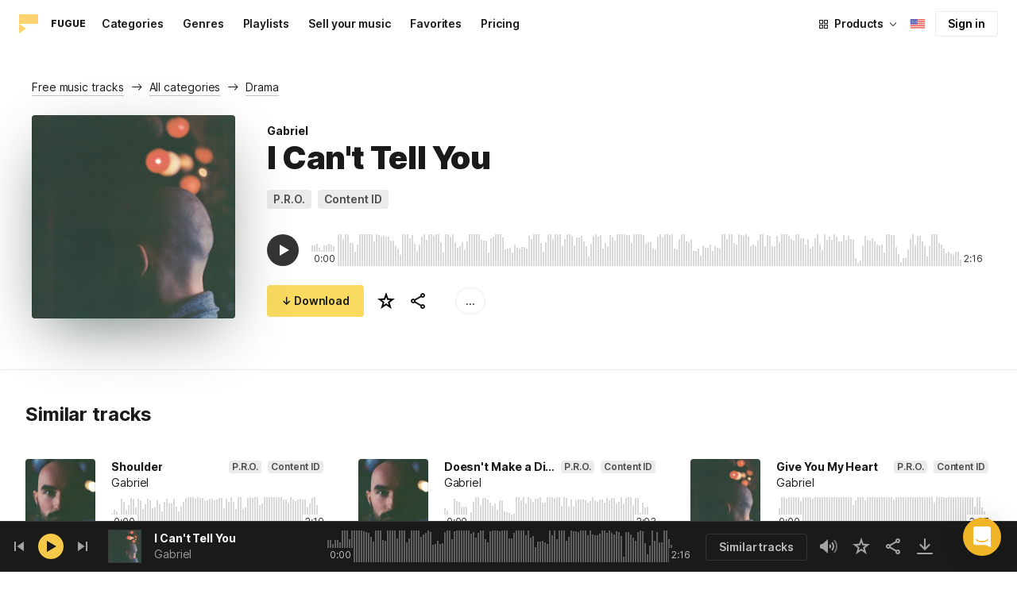

--- FILE ---
content_type: text/html;charset=UTF-8
request_url: https://icons8.com/music/track/i-cant-tell-you--gabriel
body_size: 532099
content:
<!doctype html>
<html lang="en" data-n-head="%7B%22lang%22:%7B%22ssr%22:%22en%22%7D%7D">
<head>
  <title>I Can&#x27;t Tell You by Gabriel – Royalty Free music</title><meta data-n-head="ssr" charset="utf-8"><meta data-n-head="ssr" name="viewport" content="width=device-width, initial-scale=1"><meta data-n-head="ssr" name="format-detection" content="telephone=no"><meta data-n-head="ssr" name="robots" data-hid="robots" content="noodp"><meta data-n-head="ssr" http-equiv="X-UA-Compatible" content="IE=edge, chrome=1"><meta data-n-head="ssr" name="description" data-hid="description" content="Download I Can&#x27;t Tell You by Gabriel for personal and commercial use. Available in MP3 preview and high-quality 320 kbps music formats."><meta data-n-head="ssr" name="twitter:card" data-hid="twitter:card" content="summary"><meta data-n-head="ssr" name="twitter:url" data-hid="twitter:url" content="https://icons8.com/music/track/i-cant-tell-you--gabriel"><meta data-n-head="ssr" name="twitter:title" data-hid="twitter:title" content="I Can&#x27;t Tell You by Gabriel – Royalty Free music"><meta data-n-head="ssr" name="twitter:description" data-hid="twitter:description" content="Download I Can&#x27;t Tell You by Gabriel for personal and commercial use. Available in MP3 preview and high-quality 320 kbps music formats."><meta data-n-head="ssr" name="twitter:image" data-hid="twitter:image" content="https://maxst.icons8.com/vue-static/music/fugue-share-image.png"><meta data-n-head="ssr" name="og:url" data-hid="og:url" content="https://icons8.com/music/track/i-cant-tell-you--gabriel"><meta data-n-head="ssr" name="og:title" data-hid="og:title" content="I Can&#x27;t Tell You by Gabriel – Royalty Free music"><meta data-n-head="ssr" name="og:description" data-hid="og:description" content="Download I Can&#x27;t Tell You by Gabriel for personal and commercial use. Available in MP3 preview and high-quality 320 kbps music formats."><meta data-n-head="ssr" name="og:image" data-hid="og:image" content="https://maxst.icons8.com/vue-static/music/fugue-share-image.png"><link data-n-head="ssr" rel="icon" type="image/png" size="16" data-hid="favicon-16" href="https://maxst.icons8.com/vue-static/music/favs/music_fav_16x16.png"><link data-n-head="ssr" rel="icon" type="image/png" size="32" data-hid="favicon-32" href="https://maxst.icons8.com/vue-static/music/favs/music_fav_32x32.png"><link data-n-head="ssr" rel="icon" type="image/png" size="96" data-hid="favicon-96" href="https://maxst.icons8.com/vue-static/music/favs/music_fav_96x96.png"><link data-n-head="ssr" rel="icon" type="image/png" size="194" data-hid="favicon-194" href="https://maxst.icons8.com/vue-static/music/favs/music_fav_194x194.png"><link data-n-head="ssr" rel="alternate" hreflang="en" data-hid="alternate-en" href="https://icons8.com/music/track/i-cant-tell-you--gabriel"><link data-n-head="ssr" rel="alternate" hreflang="zh" data-hid="alternate-zh" href="https://igoutu.cn/music/track/i-cant-tell-you--gabriel"><link data-n-head="ssr" rel="alternate" hreflang="fr" data-hid="alternate-fr" href="https://icones8.fr/music/track/i-cant-tell-you--gabriel"><link data-n-head="ssr" rel="alternate" hreflang="de" data-hid="alternate-de" href="https://icons8.de/music/track/i-cant-tell-you--gabriel"><link data-n-head="ssr" rel="alternate" hreflang="it" data-hid="alternate-it" href="https://icons8.it/music/track/i-cant-tell-you--gabriel"><link data-n-head="ssr" rel="alternate" hreflang="ja" data-hid="alternate-ja" href="https://icons8.jp/music/track/i-cant-tell-you--gabriel"><link data-n-head="ssr" rel="alternate" hreflang="pt" data-hid="alternate-pt" href="https://icons8.com.br/music/track/i-cant-tell-you--gabriel"><link data-n-head="ssr" rel="alternate" hreflang="ru" data-hid="alternate-ru" href="https://icons8.ru/music/track/i-cant-tell-you--gabriel"><link data-n-head="ssr" rel="alternate" hreflang="es" data-hid="alternate-es" href="https://iconos8.es/music/track/i-cant-tell-you--gabriel"><link data-n-head="ssr" rel="alternate" hreflang="ko" data-hid="alternate-ko" href="https://icons8.kr/music/track/i-cant-tell-you--gabriel"><link data-n-head="ssr" rel="alternate" hreflang="x-default" data-hid="x-default-en" href="https://icons8.com/music/track/i-cant-tell-you--gabriel"><link data-n-head="ssr" rel="canonical" href="https://icons8.com/music/track/i-cant-tell-you--gabriel"><link rel="modulepreload" as="script" crossorigin href="https://maxst.icons8.com/_nuxt/music/app.ccea8a352e4fcecd9ab7.js"><link rel="modulepreload" as="script" crossorigin href="https://maxst.icons8.com/_nuxt/music/commons/app.a7f9a324286e896da7a6.js"><link rel="modulepreload" as="script" crossorigin href="https://maxst.icons8.com/_nuxt/music/runtime.352b1eb000d5ff9684dc.js"><link rel="modulepreload" as="script" crossorigin href="https://maxst.icons8.com/_nuxt/music/vendors/app.07c419fade72a9ece62b.js"><link rel="modulepreload" as="script" crossorigin href="https://maxst.icons8.com/_nuxt/music/37.adb590830244f3ccf84f.js"><link rel="modulepreload" as="script" crossorigin href="https://maxst.icons8.com/_nuxt/music/38.452e6701ec5cc7d15326.js"><link rel="modulepreload" as="script" crossorigin href="https://maxst.icons8.com/_nuxt/music/30.10a10e06ad08c3a5da82.js"><link rel="modulepreload" as="script" crossorigin href="https://maxst.icons8.com/_nuxt/music/28.c462161e114c2b3b5da3.js"><link rel="modulepreload" as="script" crossorigin href="https://maxst.icons8.com/_nuxt/music/32.1f88c67f92feb09355fa.js"><link rel="modulepreload" as="script" crossorigin href="https://maxst.icons8.com/_nuxt/music/33.46cc96c6821f93312ac0.js"><link rel="modulepreload" as="script" crossorigin href="https://maxst.icons8.com/_nuxt/music/26.ebecf98a64ebd0b0a259.js"><link rel="modulepreload" as="script" crossorigin href="https://maxst.icons8.com/_nuxt/music/36.b0b0ad36c91299032f3c.js"><link rel="modulepreload" as="script" crossorigin href="https://maxst.icons8.com/_nuxt/music/29.b6e1cdaccf16f00f7c2c.js"><link rel="modulepreload" as="script" crossorigin href="https://maxst.icons8.com/_nuxt/music/34.b36e542d707484384897.js"><link rel="prefetch" as="script" crossorigin href="https://maxst.icons8.com/_nuxt/music/22.8eb0f07a6bbad495b2b4.js"><link rel="prefetch" as="script" crossorigin href="https://maxst.icons8.com/_nuxt/music/23.38ace3bd5600d9955018.js"><link rel="prefetch" as="script" crossorigin href="https://maxst.icons8.com/_nuxt/music/24.757fa14e8adf7f3dd625.js"><link rel="prefetch" as="script" crossorigin href="https://maxst.icons8.com/_nuxt/music/25.104b7f208629ffc47497.js"><link rel="prefetch" as="script" crossorigin href="https://maxst.icons8.com/_nuxt/music/27.202edd4785ae1e59bbe3.js"><link rel="prefetch" as="script" crossorigin href="https://maxst.icons8.com/_nuxt/music/31.b3423b91ce5020271303.js"><link rel="prefetch" as="script" crossorigin href="https://maxst.icons8.com/_nuxt/music/35.e482707c5526d7f1109a.js"><link rel="prefetch" as="script" crossorigin href="https://maxst.icons8.com/_nuxt/music/39.c1ac17ebbc4a3793e313.js"><link rel="prefetch" as="script" crossorigin href="https://maxst.icons8.com/_nuxt/music/pages/music/404.f0d6f853aa8252b2a8fd.js"><link rel="prefetch" as="script" crossorigin href="https://maxst.icons8.com/_nuxt/music/pages/music/artists/_id.a7815a4db8302538c0ea.js"><link rel="prefetch" as="script" crossorigin href="https://maxst.icons8.com/_nuxt/music/pages/music/categories/_id.7a02a2e9ff0d188b6246.js"><link rel="prefetch" as="script" crossorigin href="https://maxst.icons8.com/_nuxt/music/pages/music/categories/index.0917243b97d205858263.js"><link rel="prefetch" as="script" crossorigin href="https://maxst.icons8.com/_nuxt/music/pages/music/favorites.ecf260866dc75ff59f29.js"><link rel="prefetch" as="script" crossorigin href="https://maxst.icons8.com/_nuxt/music/pages/music/favorites/artists.c8773f34e9340924362d.js"><link rel="prefetch" as="script" crossorigin href="https://maxst.icons8.com/_nuxt/music/pages/music/favorites/index.a76ad3e124766ff149e1.js"><link rel="prefetch" as="script" crossorigin href="https://maxst.icons8.com/_nuxt/music/pages/music/favorites/playlists.52b15fcb6d416b028392.js"><link rel="prefetch" as="script" crossorigin href="https://maxst.icons8.com/_nuxt/music/pages/music/genres/_id.3689e4db910a2320282a.js"><link rel="prefetch" as="script" crossorigin href="https://maxst.icons8.com/_nuxt/music/pages/music/genres/index.008d5d579039d7df5683.js"><link rel="prefetch" as="script" crossorigin href="https://maxst.icons8.com/_nuxt/music/pages/music/index.1f212558b72f34732211.js"><link rel="prefetch" as="script" crossorigin href="https://maxst.icons8.com/_nuxt/music/pages/music/playlists/_id.f3445b3d124854230f9f.js"><link rel="prefetch" as="script" crossorigin href="https://maxst.icons8.com/_nuxt/music/pages/music/playlists/index.b5d96b29245ef929dca2.js"><link rel="prefetch" as="script" crossorigin href="https://maxst.icons8.com/_nuxt/music/pages/music/pricing.ef40ee98d811cbb95a8e.js"><link rel="prefetch" as="script" crossorigin href="https://maxst.icons8.com/_nuxt/music/pages/music/search/_field.99578b54f42649b59bf1.js"><link rel="prefetch" as="script" crossorigin href="https://maxst.icons8.com/_nuxt/music/pages/music/t/_field.8a576e3e4a0f40aabaf0.js"><link rel="prefetch" as="script" crossorigin href="https://maxst.icons8.com/_nuxt/music/pages/music/track/_id.af3134370fff5a9d8d29.js"><link rel="prefetch" as="script" crossorigin href="https://maxst.icons8.com/_nuxt/music/pages/server_status.c120f37f2a83056b2315.js"><style data-vue-ssr-id="aefcc5ac:0,b2037a0c:0,3c1bf902:0,ee8a15ac:0 42291568:0,113277f2:0,1bc058de:0,4a11d559:0,0a2d4506:0,fadce24e:0,205113f2:0,e900ef1a:0,c4a641d2:0,68273fff:0,1ed1b352:0,ad43dbce:0,39ee63a5:0,136a0b50:0,206047f9:0,5c040800:0,0c2a951c:0,5b186854:0,4f716734:0,e48f35aa:0,3f08434b:0,b2bcb1d6:0,f58c071a:0,e423ca96:0,a3f8a864:0,07ebf82c:0,750e8864:0,1b9d67cc:0,1000718f:0,6ed320f8:0,96015528:0,7c885d3c:0,62a7fad5:0,e848ad98:0,8b78c174:0,ed353494:0,59ac26f5:0,af8beb78:0,1b6b9e4c:0,77006174:0,e9e92650:0,4c6d8c7a:0,4661280d:0,feb9ef4e:0,33dbf534:0,af933884:0,01ddd37a:0,a6874c30:0">.intercom-cta[data-v-1dc5c933]{align-items:center;background:#1fb141;border:none;border-radius:50%;bottom:20px;box-shadow:0 1px 6px 0 #0000000f,0 2px 32px 0 #00000029;cursor:pointer;display:flex;height:3rem;justify-content:center;position:fixed;right:20px;width:3rem;z-index:2147483000}.with-corner-ad[data-v-1dc5c933]{right:240px}
@keyframes spin{0%{transform:rotate(0deg)}to{transform:rotate(1turn)}}@font-face{font-display:swap;font-family:"Inter";font-style:normal;font-weight:100 900;src:url(https://maxst.icons8.com/_nuxt/music/fonts/Inter-VariableFont.f065685.woff2) format("woff2-variations")}body{color:#000;font-family:Inter,-apple-system,BlinkMacSystemFont,"Helvetica Neue","Segoe UI","Fira Sans",Roboto,Oxygen,Ubuntu,"Droid Sans",Arial,sans-serif;font-size:16px;line-height:1.5;margin:0;padding:0}*,:after,:before{box-sizing:border-box}:focus{outline:none}
.app-tracks-list .tracks-list-col{min-height:1px;padding-left:16px;padding-right:16px;position:relative;width:100%}@keyframes spin{0%{transform:rotate(0deg)}to{transform:rotate(1turn)}}.btn{background-color:initial;border:1px solid #000;border-radius:4px;color:#000;cursor:pointer;display:inline-block;font-size:14px;letter-spacing:3px;line-height:1;margin-bottom:16px;padding:12px 18px;text-transform:uppercase;transition:all .25s ease-in}.btn:hover{background-color:#333;color:#fff}.btn:focus{outline:none}.btn.is-dark{background-color:#333;color:#fff}.btn.is-dark:hover{background-color:#424242;color:#fff}.btn.is-dark.is-disabled{background-color:#d7d7d7;border:1px solid #d7d7d7}.btn.is-small{padding:8px 16px}.btn.is-normal-text{letter-spacing:.5px;text-transform:none}.btn-wrapper{display:flex;justify-content:center}.download-is-disabled,.download-is-disabled button{cursor:not-allowed!important}.loading-state{cursor:wait!important}.i8-user-pic{line-height:24px!important}@media(min-width:1024px){.i8-user-pic{line-height:32px!important}}.i8-header .i8-header__content .i8-header__login{align-items:center;line-height:32px}.i8-header .i8-header-nav__link{font-size:14px!important}.i8-modal__content::-webkit-scrollbar{display:none}[class*=" icon-"],[class^=icon-]{display:inline-block;overflow:hidden}.play-btn-bg{align-items:center;background:#f7c948;border-radius:50%;display:flex;height:32px;justify-content:center;transition:all .25s ease-in-out;width:32px}.play-btn-bg:hover{background:#f0b429}.play-btn-bg:active,.play-btn-bg:focus{background:#de911d}.icon-play{height:14px;margin-left:2px;width:12px}.icon-play:before{border-bottom:7px solid #0000;border-left:12px solid #1a1a1a;border-top:7px solid #0000;content:"";height:0;left:0;position:absolute;top:0;width:0}.icon-play.animated-enter-active,.icon-play.animated-leave-active{margin-left:2px;transition:transform .25s,margin .25s}.icon-play.animated-enter-active:before,.icon-play.animated-leave-active:before{transition:border-width .25s,transform .25s}.icon-play.animated-enter,.icon-play.animated-leave-to{margin-left:-5px;transform:rotate(90deg)}.icon-play.animated-enter:before,.icon-play.animated-leave-to:before{border-color:#1a1a1a;border-width:4px 0 4px 20px}.icon-pause{height:14px;width:12px}.icon-pause:after,.icon-pause:before{background:#1a1a1a;border-color:#1a1a1a;border-style:solid;border-width:10px 2px;content:"";height:0;left:50%;position:absolute;top:50%;width:0}.icon-pause:before{transform:translate(-6px,-10px)}.icon-pause:after{transform:translate(2px,-10px)}.icon-pause.animated-enter-active,.icon-pause.animated-enter-active:after,.icon-pause.animated-enter-active:before,.icon-pause.animated-leave-active,.icon-pause.animated-leave-active:after,.icon-pause.animated-leave-active:before{transition:transform .25s}.icon-pause.animated-enter:before,.icon-pause.animated-leave-to:before{transform:translate(-4px,-10px)}.icon-pause.animated-enter:after,.icon-pause.animated-leave-to:after{transform:translateY(-10px)}.icon-dynamic{height:18px;width:22.02px}.icon-dynamic:before{background-color:#fff;border-radius:2px;height:6px;transform:translateY(6px);width:10px}.icon-dynamic:after,.icon-dynamic:before{content:"";left:0;position:absolute;top:0}.icon-dynamic:after{border-color:#0000 #fff #0000 #0000;border-style:solid;border-width:9px 10px 9px 0;height:0;width:0}.icon-dynamic .level:after{background-color:#fff0;border:2px solid;border-color:#0000 #0000 #fff;border-radius:50%;content:"";margin:auto;opacity:.6;position:absolute;transform:rotate(-90deg)}.icon-dynamic .level.silence:after{height:8px;left:6px;top:5px;width:8px}.icon-dynamic .level.quiet:after{height:16px;left:2px;top:1px;width:16px}.icon-dynamic .level.loud:after{height:24px;left:-2px;top:-3px;width:24px}.icon-dynamic .level.active:after{opacity:1}.icon-volume-mute{height:18px;width:22px}.icon-volume-mute:after,.icon-volume-mute:before{background-color:#fff;content:"";height:2px;position:absolute;right:0;top:calc(50% - 1px);width:10px}.icon-volume-mute:before{transform:rotate(-45deg)}.icon-volume-mute:after{transform:rotate(45deg)}.icon-volume-mute.mute-enter-active,.icon-volume-mute.mute-enter-active:after,.icon-volume-mute.mute-enter-active:before,.icon-volume-mute.mute-leave-active,.icon-volume-mute.mute-leave-active:after,.icon-volume-mute.mute-leave-active:before{transition:transform .25s}.icon-volume-mute.mute-enter:before,.icon-volume-mute.mute-leave-to:before{transform:rotate(-90deg)}.icon-volume-mute.mute-enter:after,.icon-volume-mute.mute-leave-to:after{transform:rotate(90deg)}.icon-volume-loud,.icon-volume-quiet,.icon-volume-silence{height:24px;width:24px}.icon-volume-loud:after,.icon-volume-loud:before,.icon-volume-quiet:after,.icon-volume-quiet:before,.icon-volume-silence:after,.icon-volume-silence:before{border-radius:50%;content:"";position:absolute}.icon-volume-loud:before,.icon-volume-quiet:before,.icon-volume-silence:before{clip:rect(0,auto,auto,9px);background-color:#fff;height:12px;left:0;top:0;transform:translate(6px,6px);width:12px}.icon-volume-loud:after,.icon-volume-quiet:after,.icon-volume-silence:after{clip:rect(0,auto,auto,15px);border:3px solid #fff;border-left:none;height:24px;right:0;top:0;width:24px}.icon-volume-loud.mute-enter-active,.icon-volume-loud.mute-leave-active,.icon-volume-quiet.mute-enter-active,.icon-volume-quiet.mute-leave-active,.icon-volume-silence.mute-enter-active,.icon-volume-silence.mute-leave-active{transition:transform .25s}.icon-volume-loud.mute-enter-active:before,.icon-volume-loud.mute-leave-active:before,.icon-volume-quiet.mute-enter-active:before,.icon-volume-quiet.mute-leave-active:before,.icon-volume-silence.mute-enter-active:before,.icon-volume-silence.mute-leave-active:before{transition:all .25s}.icon-volume-loud.mute-enter-active:after,.icon-volume-loud.mute-leave-active:after,.icon-volume-quiet.mute-enter-active:after,.icon-volume-quiet.mute-leave-active:after,.icon-volume-silence.mute-enter-active:after,.icon-volume-silence.mute-leave-active:after{transition:border .25s}.icon-volume-loud.mute-enter:before,.icon-volume-loud.mute-leave-to:before,.icon-volume-quiet.mute-enter:before,.icon-volume-quiet.mute-leave-to:before,.icon-volume-silence.mute-enter:before,.icon-volume-silence.mute-leave-to:before{border-radius:0;height:10px;opacity:1;transform:translate(9px,7px);width:11px}.icon-volume-loud.mute-enter:after,.icon-volume-loud.mute-leave-to:after,.icon-volume-quiet.mute-enter:after,.icon-volume-quiet.mute-leave-to:after,.icon-volume-silence.mute-enter:after,.icon-volume-silence.mute-leave-to:after{border:0 solid #0000}.icon-volume-loud.volume-enter-active,.icon-volume-loud.volume-leave-active{transition:transform .25s}.icon-volume-loud.volume-enter-active:after,.icon-volume-loud.volume-leave-active:after{transition:opacity .25s}.icon-volume-loud.volume-enter:after,.icon-volume-loud.volume-leave-to:after,.icon-volume-quiet:after,.icon-volume-silence:after,.icon-volume-silence:before{opacity:.25}.icon-volume-silence.volume-enter-active,.icon-volume-silence.volume-leave-active{transition:transform .25s}.icon-volume-silence.volume-enter-active:before,.icon-volume-silence.volume-leave-active:before{transition:opacity .25s}.icon-volume-silence.volume-enter:before,.icon-volume-silence.volume-leave-to:before{opacity:1}.icon-download{height:14px;width:14px}.icon-download:before{background-color:#fff;content:"";height:12px;left:calc(50% - 1px);position:absolute;top:0;width:2px}.icon-download:after{border-bottom:2px solid #fff;border-left:2px solid #fff;border-radius:0 0 0 2px;bottom:1px;content:"";height:8px;left:calc(50% - 4px);position:absolute;transform:rotate(-45deg);width:8px}.icon-download.animated-enter-active,.icon-download.animated-enter-active:after,.icon-download.animated-enter-active:before,.icon-download.animated-leave-active,.icon-download.animated-leave-active:after,.icon-download.animated-leave-active:before{transition:transform .25s!important}.icon-download.animated-enter:after,.icon-download.animated-enter:before{transform:translateY(-48px)}.icon-download.animated-leave-to:after,.icon-download.animated-leave-to:before{transform:translateY(48px)}.icon-refresh{height:16px;width:16px}.icon-refresh .icon-refresh-arrow{height:16px;left:0;position:absolute;top:0;width:16px}.icon-refresh .icon-refresh-arrow:first-child{transform:rotate(180deg)}.icon-refresh .icon-refresh-arrow:before{border-radius:0 2px 0 0;border-right:2px solid #fff;border-top:2px solid #fff;bottom:0;content:"";height:6px;position:absolute;right:0;width:6px}.icon-refresh .icon-refresh-arrow:after{clip:rect(10px,auto,auto,0);border:2px solid #fff;border-radius:50%;content:"";height:16px;position:absolute;right:0;top:0;width:16px}.icon-refresh.animated-enter-active,.icon-refresh.animated-leave-active{transition:transform 1s}.icon-refresh.animated-enter{transform:rotate(180deg)}.icon-refresh.animated-leave-to{transform:rotate(-180deg)}h1.title:not(.i8-header .title){color:#1a1a1a;font-family:Inter,Arial,Helvetica,sans-serif;font-size:40px;font-style:normal;font-weight:900;letter-spacing:-.01em;line-height:48px;margin:40px 0}@media(max-width:1368px){h1.title:not(.i8-header .title){font-size:32px;letter-spacing:-.008em;line-height:40px;margin:32px 0}}@media(max-width:768px){h1.title:not(.i8-header .title){font-size:24px;letter-spacing:-.005em;line-height:32px;margin:20px 0}}h1.title--big{font-size:56px}@media(max-width:470px){h1.title--big{font-size:32px;line-height:1.2;margin-bottom:8px}}.subtitle{color:#1a1a1a;font-family:Inter;font-size:24px;font-style:normal;font-weight:700;letter-spacing:-.005em;line-height:32px;margin:40px 0}@media(max-width:768px){.subtitle{margin-bottom:24px}}@media(max-width:480px){.subtitle{font-size:18px;font-weight:700;line-height:24px;margin:20px 0 8px}}.subtitle--bottom-indent{margin-bottom:45px}@media(max-width:470px){.subtitle--mobile-hidden{display:none}}.subtitle--mobile{display:none}@media(max-width:470px){.subtitle--mobile{display:block}}a{-webkit-text-decoration:none;text-decoration:none}.link{border-bottom:none;color:#1a1a1a;cursor:pointer;text-decoration:underline;-webkit-text-decoration:underline #00000042;text-decoration:underline #00000042;text-underline-offset:2px;text-underline-position:under;transition:all .2s ease-out}.link:focus,.link:hover{text-decoration-color:#1a1a1a99}[class*=" icon-"],[class^=icon-]{align-items:center;display:inline-flex;justify-content:center;position:relative}[class*=" icon-"] svg,[class^=icon-] svg{fill:currentColor;height:1em;width:1em}.download-modal.has-license .modal-close{display:none!important}.download-modal--fit-content .modal__content{height:auto!important;min-height:0;min-height:auto;width:fit-content}.download-modal .modal__content{background:#fff;border-radius:4px;box-shadow:0 0 1px #6060604f,0 12px 24px -6px #60606026;max-height:95%}@media(max-width:710px){.download-modal .modal__content{border-radius:0;max-height:100%}}@media(max-width:768px){.download-modal .modal-body::-webkit-scrollbar{display:none}}@media(max-width:840px){.download-modal .modal-close{display:flex!important;height:32px;left:auto;right:8px;top:8px;width:32px}.download-modal .modal-close svg{transform:scale(.727)}}.overlay[data-modal=login-modal]{z-index:999999!important}.overlay[data-modal=login-modal] .app-modal-container::-webkit-scrollbar{display:none}.product-name,.product-name a{position:relative}.product-name a{z-index:2}.product-name--bottom-indent{margin-bottom:60px}@media(max-width:470px){.product-name--mobile--hidden{display:none}}.tooltip{display:block!important;font-size:14px;letter-spacing:-.006em;line-height:20px;z-index:10000}.tooltip .tooltip-inner{background:#1a1a1a;border-radius:4px;color:#fff;padding:4px 12px}.tooltip .tooltip-arrow{border-color:#1a1a1a;border-style:solid;height:0;margin:5px;position:absolute;width:0;z-index:1}.tooltip[x-placement^=top]{margin-bottom:5px}.tooltip[x-placement^=top] .tooltip-arrow{border-bottom-color:#0000!important;border-left-color:#0000!important;border-right-color:#0000!important;border-width:6px 6px 0;bottom:-5px;left:calc(50% - 5px);margin-bottom:-1px;margin-top:0}.tooltip[x-placement^=bottom]{margin-top:5px}.tooltip[x-placement^=bottom] .tooltip-arrow{border-left-color:#0000!important;border-right-color:#0000!important;border-top-color:#0000!important;border-width:0 5px 5px;left:calc(50% - 5px);margin-bottom:0;margin-top:0;top:-5px}.tooltip[x-placement^=right]{margin-left:5px}.tooltip[x-placement^=right] .tooltip-arrow{border-bottom-color:#0000!important;border-left-color:#0000!important;border-top-color:#0000!important;border-width:5px 5px 5px 0;left:-5px;margin-left:0;margin-right:0;top:calc(50% - 5px)}.tooltip[x-placement^=left]{margin-right:5px}.tooltip[x-placement^=left] .tooltip-arrow{border-bottom-color:#0000!important;border-right-color:#0000!important;border-top-color:#0000!important;border-width:5px 0 5px 5px;margin-left:0;margin-right:0;right:-5px;top:calc(50% - 5px)}.tooltip.popover .popover-inner{background:#f9f9f9;border-radius:5px;box-shadow:0 5px 30px #0000001a;color:#000;padding:24px}.tooltip.popover .popover-arrow{border-color:#f9f9f9}.tooltip[aria-hidden=true]{opacity:0;transition:opacity .15s,visibility .15s;visibility:hidden}.tooltip[aria-hidden=false]{opacity:1;transition:opacity .15s;visibility:visible}.playlists-grid{grid-gap:40px 20px;display:grid;grid-template-columns:repeat(auto-fill,minmax(214px,1fr));margin:48px auto 0;padding:0}@media(min-width:1368px){.playlists-grid{grid-template-columns:repeat(auto-fill,minmax(214px,1fr))}}@media(max-width:1368px){.playlists-grid{grid-template-columns:repeat(auto-fill,minmax(200px,1fr))}}@media(max-width:768px){.playlists-grid{grid-template-columns:repeat(3,1fr)}}@media(max-width:480px){.playlists-grid{grid-gap:24px 16px;grid-template-columns:repeat(2,1fr);margin-top:40px}}@media screen and (max-width:900px){.app-items-grid .app-track-card{padding-bottom:16px;padding-top:16px}.app-items-grid .app-track-card:not(:last-child){border-bottom:1px solid #00000014}}.container,.container-fluid{margin-left:auto;margin-right:auto;padding-bottom:48px;padding-left:40px;padding-right:40px;width:100%}@media(max-width:1368px){.container,.container-fluid{padding-left:32px;padding-right:32px}}@media(max-width:480px){.container,.container-fluid{padding-left:20px;padding-right:20px}}.container--title{padding-bottom:0}.main-content{min-height:100vh}::selection{background:rgba(240,180,41,.392)}::-moz-selection{background:rgba(240,180,41,.392)}html{scroll-behavior:smooth}body{background-color:#fff;color:#1a1a1a;font-size:14px;letter-spacing:-.005em;line-height:20px}hr{border:1px solid #00000014;border-bottom:none}iframe.intercom-launcher-frame{background:#f0b429!important;transition:all .2s ease-in}.app-music{min-height:100vh;min-height:-webkit-fill-available}.app-music .intercom-cta{background:#f0b429!important}.app-music .show-more{margin-top:40px}.app-music .show-more .button{width:100%}@media(max-width:900px){.app-music .show-more{margin-top:24px}}.app-music .show-more.disabled{pointer-events:none}@media(min-height:1080px){.app-music{min-height:100vh!important}.app-music__wrapper{display:flex;flex-direction:column;height:100%;min-height:100vh}.app-music__wrapper>.footer{margin-top:auto}}.app-music__wrapper>.footer{padding-bottom:60px!important}.app-tracks-list{background:green;margin:16px 0;transition:all .25s ease-in-out}.app-tracks-list,.app-tracks-list .btn-inner{position:relative}.app-tracks-list .tracks-list-row{display:flex;flex-wrap:wrap;margin-left:-16px;margin-right:-16px}.app-tracks-list .tracks-list-title{color:#1a1a1a;font-size:24px;font-weight:700;letter-spacing:-.005em;line-height:32px;margin-bottom:32px}.app-tracks-list .tracks-list-btn{background-color:#fff;border:1px solid #e2e2e2;color:#333;cursor:pointer;display:block;font-size:1.125rem;font-weight:500;line-height:20px;margin-bottom:24px;padding:12px;text-align:center;transition:background-color .2s;-webkit-user-select:none;user-select:none;width:100%}.app-tracks-list .tracks-list-btn:hover{background-color:#f5f5f5}@media(min-width:1366px){.app-tracks-list .tracks-list-items .tracks-list-col{flex:0 0 33.33%;max-width:33.33%}}@media(min-width:769px)and (max-width:1366px){.app-tracks-list .tracks-list-items .tracks-list-col{flex:0 0 49.995%;max-width:49.995%}}@media(min-width:1920px){.app-tracks-list .tracks-list-items .tracks-list-col{flex:0 0 25%;max-width:25%;padding-left:10px;padding-right:10px}.app-tracks-list .tracks-list-btn{margin-bottom:32px;padding:24px}}@media(min-width:1600px){.app-tracks-list .tracks-list-items .tracks-list-col{flex:0 0 33.33%;max-width:33.33%}}.i8-dropdown__wrap .i8-dropdown__content{background:#fff}.alwaysDisplay .app-tag__more{margin-right:0!important}.i8-header .i8-dropdown__content .text{color:#1a1a1a}.preloader-filled{height:100%;left:0;top:0;width:100%;z-index:5}.preloader-filled,.preloader-filled div{align-items:center;border:none;display:flex;justify-content:center}.preloader-filled div{height:32px;position:relative;width:32px}.preloader-filled div:before{border:3px solid #00000026;border-radius:50%;content:" ";height:100%;left:0;position:absolute;top:0;width:100%;z-index:3}.preloader-filled div:after{animation:spin 1s linear infinite;border:3px solid #0000;border-radius:50%;border-top-color:#0000008c;content:" ";height:100%;width:100%;z-index:5}.preloader{height:100%;left:0;top:0;width:100%;z-index:5}.preloader,.preloader div{align-items:center;border:none;display:flex;justify-content:center}.preloader div{height:32px;position:relative;width:32px}.preloader div:before{border:3px solid #0000;border-radius:50%;content:" ";height:100%;left:0;position:absolute;top:0;width:100%;z-index:3}.preloader div:after{animation:spin 1s linear infinite;border:3px solid #00000042;border-left-color:#0000;border-radius:50%;content:" ";height:100%;width:100%;z-index:5}@keyframes fade-show{0%{opacity:1}50%{opacity:.5}to{opacity:1}}.title-placeholder{font-size:32px;height:40px;line-height:40px;margin:32px 0 16px;width:100px}.i8-header-logo .icon{height:24px!important;width:24px!important}.i8-header-logo .text{margin-left:16px!important}.i8-header .i8-dropdown__content{background:#fff}.i8-header .i8-dropdown__content .text{color:#000}.i8-header .wrap{font-weight:400!important}.i8-header .wrap .text__chosen{font-weight:600}.i8-header .i8-dropdown-item:focus,.i8-header .i8-dropdown-item:hover{background:#00000008!important}.i8-header .i8-dropdown__label:focus:not(.i8-dropdown__label--is-open),.i8-header .i8-dropdown__label:hover:not(.i8-dropdown__label--is-open){background:#00000008}.i8-header .i8-dropdown__label:active:not(.i8-dropdown__label--is-open){background:#00000014}
.i8-social-login{display:flex;margin:0 -8px}.i8-social-login__link{background:var(--social-login-links-background,var(--c-transparent-black_100));border-radius:4px;border-radius:var(--social-login-links-radius,4px);cursor:pointer;display:flex;flex:1;justify-content:center;margin:0 8px;padding:.625rem;padding:var(--social-login-links-padding,.625rem);transition:all .2s ease-out}.i8-social-login__link:hover{background:var(--social-login-links-background-hover,var(--c-transparent-black_200))}.i8-social-login__link:active{background:var(--social-login-links-background-active,var(--c-transparent-black_300));transform:scale(.975);transform:var(--button-active-transform,scale(.975))}.i8-social-login__link svg{background-size:cover;display:block;height:1.25rem;height:var(--social-login-icon-size,1.25rem);margin:auto;width:1.25rem;width:var(--social-login-icon-size,1.25rem)}.i8-social-login__icon{margin:auto}.i8-auth-button[data-v-5b1cb82c]{--button-background:var(--c-black_900);--button-background-color-hover:var(--c-black_800);--button-background-color-active:var(--c-black_900);--button-color:#fff;display:block;width:100%}.i8-login-form{max-width:100%;max-width:var(--login-form-max-width,100%)}.i8-login-form__title{font-size:1.5rem;font-size:var(--login-form-title-fontsize,1.5rem);font-weight:700;font-weight:var(--login-form-title-fontweight,700);letter-spacing:-.005em;line-height:2rem;line-height:var(--login-form-title-lineheight,2rem);margin-bottom:24px}.i8-login-form__social{margin-bottom:24px}.i8-login-form__desc{font-size:14px;font-size:var(--font-sm,14px);letter-spacing:-.006em;line-height:20px;line-height:var(--ui-14-line-height,20px);margin-bottom:16px}.i8-login-form__group,.i8-login-form__reset{margin-bottom:24px}.i8-login-form__submit{--button-background:var(--c-black_900);--button-background-color-hover:var(--c-black_800);--button-background-color-active:var(--c-black_900);--button-color:#fff;display:block;width:100%}.i8-auth-forms__checkbox[data-v-8f965ae2]{--checkbox-checked-background:var(--c-black_900);--checkbox-checked-background-hover:var(--c-black_800);--checkbox-checked-background-active:var(--c-black_900)}.i8-auth-forms__checkbox[data-v-8f965ae2]:not(:last-child){margin-bottom:16px}.i8-register-form{max-width:100%;max-width:var(--login-form-max-width,100%)}.i8-register-form__title{font-size:1.5rem;font-size:var(--register-form-title-font-size,1.5rem);font-weight:700;font-weight:var(--register-form-title-font-weight,700);letter-spacing:-.005em;line-height:2rem;line-height:var(--register-form-title-line-height,2rem);margin-bottom:24px}.i8-register-form__social{margin-bottom:24px}.i8-register-form__desc{font-size:14px;font-size:var(--font-sm,14px);letter-spacing:-.006em;line-height:20px;line-height:var(--ui-14-line-height,20px);margin-bottom:16px}.i8-register-form__group,.i8-register-form__reset{margin-bottom:24px}.i8-register-form__submit{--button-background:var(--c-black_900);--button-background-color-hover:var(--c-black_800);--button-background-color-active:var(--c-black_900);--button-color:#fff;display:block;width:100%}@media screen and (min-width:1024px){.cf-turnstile[data-v-761b835a]{height:2.5rem;transform:scale(.6153846154);transform-origin:top right}}.i8-auth-form{grid-column-gap:0;color:#1a1a1a;color:var(--c-black_900,#1a1a1a);display:grid;grid-template-columns:none;height:100%;width:100%}@media screen and (min-width:768px){.i8-auth-form{height:584px}}.i8-auth-form__block{min-height:auto;min-width:100%;width:100%}.i8-auth-form__benefits{height:100%;margin-left:2rem;max-width:369px;max-width:var(--auth-modal-forms-max-width,369px);width:100%}.i8-auth-form__slides{display:none}.i8-auth-form__forms-wrapper{max-width:100%;max-width:var(--auth-modal-forms-max-width,100%);width:100%;width:var(--auth-modal-forms-width,100%)}.i8-auth-form__forms-wrapper .i8-tab--active{font-weight:600}.i8-auth-form__tabs{margin-bottom:40px;position:relative}.i8-auth-form__tabs .i8-tab__inner{border-bottom:none!important}.i8-auth-form__tabs-underline{background:#000;bottom:-1px;content:"";height:1px;left:0;position:absolute;transition:all .4s ease;width:0;will-change:width,left}@media screen and (min-width:1024px){.i8-auth-form{grid-column-gap:var(--spacer-lg);grid-template-columns:1fr 1fr}.i8-auth-form__block{min-height:450px}.i8-auth-form__slides{align-items:center;display:flex;justify-content:flex-end}.i8-auth-form__forms-wrapper{max-width:369px;max-width:var(--auth-modal-forms-max-width,369px)}}.i8-auth-forms__title{font:var(--font-h2);margin:0}.i8-auth-forms__text{font:var(--font-ui-14-regular);margin-top:1rem!important}.i8-auth-forms__input{--text-input-width:100%;--text-input-error-message-position:static;margin-top:1rem;width:100%}.i8-auth-forms__input--single{margin-top:2rem}.i8-auth-forms__input.i8-text-input--error{margin-bottom:1rem}.i8-auth-forms__action-btn{margin-top:1.5rem}.i8-auth-modal .i8-modal{--modal-padding:0 1.75rem;--modal-width:100%;box-sizing:border-box;max-width:100%}.i8-auth-modal .i8-modal .i8-modal__content{height:100%;overflow-x:hidden;padding:1.25rem 0}@media screen and (max-width:768px){.i8-auth-modal .i8-modal{--modal-max-height:100vh;height:100%;max-height:100%}}@media screen and (min-width:768px){.i8-auth-modal .i8-modal{--modal-width:80%;border-radius:.25rem;max-width:52.125rem}}@media screen and (min-width:1024px){.i8-auth-modal .i8-modal{--modal-padding:0}.i8-auth-modal .i8-modal .i8-modal__content{padding:2rem 0}}@media screen and (max-width:768px){.i8-auth-modal .i8-modal__button--close{border:none;left:auto;right:9px;top:1rem}}.fade-scale-enter-active,.fade-scale-leave-active{transition:all .3s ease}.fade-scale-enter-to,.fade-scale-leave{opacity:1;transform:scale(1)}.fade-scale-enter,.fade-scale-leave-to{opacity:0;transform:scale(.95)}.i8-complete-registration-form{grid-column-gap:0;display:inline-grid;grid-template-columns:none;height:100%;width:100%}.i8-complete-registration-form__picture{display:none}.i8-complete-registration-form__form{align-items:center;display:flex}@media screen and (min-width:768px){.i8-complete-registration-form{height:min(584px,80vh)}}@media screen and (min-width:1024px){.i8-complete-registration-form{grid-column-gap:var(--spacer-lg);grid-template-columns:1fr 1fr}.i8-complete-registration-form__picture{display:flex;min-height:33.75rem}.i8-complete-registration-form__form{max-width:369px;max-width:var(--auth-modal-forms-max-width,369px)}}.i8-auth-benefits[data-v-6db5b9a4]{background:var(--c-black_100);border-radius:4px;display:flex;flex-direction:column;overflow:hidden}.i8-auth-benefits__image[data-v-6db5b9a4]{height:23rem;position:relative}.i8-auth-benefits__icons--with-asset[data-v-6db5b9a4]{--icons-rocket-umbrella-translate:40px,-110px}.i8-auth-benefits__icons-asset-container[data-v-6db5b9a4]{align-items:center;background:#fff;border-radius:50%;box-shadow:0 0 1px #6060604f,0 12px 24px #60606026;display:flex;height:6.25rem;justify-content:center;left:50%;margin:0;position:absolute;top:50%;transform:translate(-50%,-50%);width:6.25rem}.i8-auth-benefits__photos[data-v-6db5b9a4]{--layer-0:100px;--layer-1:170px}.i8-auth-benefits__photos-asset-default>[data-v-6db5b9a4],.i8-auth-benefits__photos>[data-v-6db5b9a4]{background-position:bottom;background-repeat:no-repeat;background-size:100%;position:absolute}.i8-auth-benefits__photos-rect[data-v-6db5b9a4]{border-radius:.25rem;height:calc(4rem + 1px);width:5.75rem}.i8-auth-benefits__photos-asset[data-v-6db5b9a4]{align-items:center;bottom:0;display:flex;justify-content:center;left:90px;position:absolute;right:90px;top:0}.i8-auth-benefits__photos-asset>[data-v-6db5b9a4]{max-width:11.75rem}.i8-auth-benefits__photos-0[data-v-6db5b9a4]{background-image:url(https://goodies.icons8.com/web/common/auth/photos_0.webp);bottom:var(--layer-1);height:5.125rem;right:2px;width:5.75rem}.i8-auth-benefits__photos-1[data-v-6db5b9a4]{background-image:url(https://goodies.icons8.com/web/common/auth/photos_1.webp);bottom:var(--layer-0);height:5rem;right:5px;width:4.5rem}.i8-auth-benefits__photos-2[data-v-6db5b9a4]{background-image:url(https://goodies.icons8.com/web/common/auth/photos_2.webp);bottom:var(--layer-1);height:5rem;left:-3px;width:3.875rem}.i8-auth-benefits__photos-3[data-v-6db5b9a4]{background-image:url(https://goodies.icons8.com/web/common/auth/photos_3.webp);bottom:var(--layer-0);height:6.5rem;left:0;width:5rem}.i8-auth-benefits__photos-4[data-v-6db5b9a4]{background-image:url(https://goodies.icons8.com/web/common/auth/photos_4.webp);bottom:var(--layer-1);height:5.5rem;left:85px;width:6.125rem}.i8-auth-benefits__photos-5[data-v-6db5b9a4]{background-image:url(https://goodies.icons8.com/web/common/auth/photos_5.webp);bottom:var(--layer-0);height:5rem;left:94px;width:5.25rem}.i8-auth-benefits__photos-6[data-v-6db5b9a4]{background-image:url(https://goodies.icons8.com/web/common/auth/photos_6.webp);bottom:var(--layer-1);height:5rem;right:95px;width:4.75rem}.i8-auth-benefits__photos-7[data-v-6db5b9a4]{background-image:url(https://goodies.icons8.com/web/common/auth/photos_7.webp);bottom:var(--layer-0);height:5.25rem;right:101px;width:4rem}.i8-auth-benefits__vectors-rect[data-v-6db5b9a4]{background-position:0;background-repeat:no-repeat;border-radius:7px;height:12rem;position:absolute;width:8.625rem}.i8-auth-benefits__vectors-0[data-v-6db5b9a4]{background-color:#e4edff;background-image:url(https://goodies.icons8.com/web/common/auth/vectors_cups.webp);background-position:14px 26px;background-size:auto 80%;bottom:4.375rem;right:-5.25rem}.i8-auth-benefits__vectors-1[data-v-6db5b9a4]{background-color:#ffe7e7;background-image:url(https://goodies.icons8.com/web/common/auth/vectors_drink.webp);background-position:50%;background-size:102px;bottom:1rem;right:5.5rem;transform:rotate(14deg);transform-origin:bottom right}.i8-auth-benefits__vectors-2[data-v-6db5b9a4]{background-color:#daf0f7;background-image:url(https://goodies.icons8.com/web/common/auth/vectors_eye.webp);background-size:100%}.i8-auth-benefits__vectors-asset-wrap[data-v-6db5b9a4]{align-items:center;bottom:6rem;display:flex;height:12rem;left:2.75rem;position:absolute;transform:rotate(-8deg);width:8.625rem}.i8-auth-benefits__vectors-asset[data-v-6db5b9a4]{background:#fff;border-radius:8px;box-shadow:0 0 1px #6060604f,0 12px 24px -6px #60606026}.i8-auth-benefits__music[data-v-6db5b9a4]{background-image:url(https://goodies.icons8.com/web/common/auth/music.webp);background-repeat:no-repeat;background-size:cover;height:23rem}.i8-auth-benefits__music-asset[data-v-6db5b9a4]{background:inherit;height:8.125rem;left:119px;margin:0;position:absolute;top:7.125rem;width:8.125rem}.i8-auth-benefits__design-tools[data-v-6db5b9a4]{background-image:url(https://goodies.icons8.com/web/common/auth/design_tools.webp);background-repeat:no-repeat;background-size:cover;height:23rem}.i8-auth-benefits__title[data-v-6db5b9a4]{font:var(--font-h3);margin:2.5rem 0 .5rem;text-align:center}.i8-auth-benefits__items[data-v-6db5b9a4]{font:var(--font-ui-14-regular);margin:0 1rem .5rem;text-align:center}.i8-auth-benefits__items p[data-v-6db5b9a4]{margin:initial}.i8-auth-benefits__items p+p[data-v-6db5b9a4]{margin-top:.5rem}.i8-auth-benefits__nav[data-v-6db5b9a4]{display:flex;justify-content:center;margin-bottom:40px;margin-top:auto}.i8-auth-benefits__nav>svg[data-v-6db5b9a4]{cursor:pointer;height:1rem;padding:.375rem;width:1rem}.nuxt-progress{background-color:#5ca3fd;height:2.5px;left:0;opacity:1;position:fixed;right:0;top:0;transition:width .1s,opacity .4s;width:0;z-index:999999}.nuxt-progress.nuxt-progress-notransition{transition:none}.nuxt-progress-failed{background-color:red}
.app-music .music-row[data-v-7e5b7f0d]{display:flex;flex-wrap:wrap}.app-music[data-v-7e5b7f0d]{border-bottom:1px solid #e2e2e2;width:100%}.app-music>.music-row[data-v-7e5b7f0d]{margin-left:0;margin-right:0}.app-music .music-col[data-v-7e5b7f0d]{min-height:1px;padding-left:20px;padding-right:20px;position:relative;width:100%}@media(max-width:576px){.app-music .music-col[data-v-7e5b7f0d]{padding:0 20px}}.app-music .music-sidebar[data-v-7e5b7f0d]{background:#f5f5f5;padding-left:0;padding-right:0}@media(min-width:1200px){.app-music .music-row[data-v-7e5b7f0d]{margin-left:-40px;margin-right:-40px}.app-music .music-col[data-v-7e5b7f0d]{flex-basis:0;flex-grow:1;max-width:100%;padding-left:34px;padding-right:34px}.app-music .music-sidebar[data-v-7e5b7f0d]{max-width:320px;position:relative;z-index:0}@supports(position:sticky){.app-music .music-sidebar[data-v-7e5b7f0d]{align-self:baseline;height:100vh;position:sticky;top:0}.app-music .music-sidebar.player-loaded[data-v-7e5b7f0d]{height:calc(100vh - 64px)}}}.fade-enter-active[data-v-7e5b7f0d],.fade-leave-active[data-v-7e5b7f0d]{transition:opacity 2s}.fade-enter[data-v-7e5b7f0d],.fade-leave-to[data-v-7e5b7f0d]{opacity:0}.app-music[data-v-7e5b7f0d]{min-width:320px}.app-music .music-page-index[data-v-7e5b7f0d]{margin-top:-64px}.app-music .app-page.is-music[data-v-7e5b7f0d]{position:static}.app-music .app-footer.is-music[data-v-7e5b7f0d]{padding-bottom:calc(63px + 1.5rem)}@media(min-width:769px){.app-music .app-footer.is-music[data-v-7e5b7f0d]{padding-bottom:calc(60px + 2rem)}}@media(min-width:1200px){.app-music .app-footer.is-music[data-v-7e5b7f0d]{padding-bottom:calc(80px + 2.5rem)}}.app-music .modal-overlay[data-v-7e5b7f0d]{background-color:#00000080;bottom:0;display:none;left:0;overflow:hidden;position:fixed;right:0;top:0;z-index:1000}.app-music .modal-overlay.modal-overlay--show[data-v-7e5b7f0d]{animation:fade-7e5b7f0d .5s;animation-fill-mode:forwards;display:block}.app-music .app-menu[data-v-7e5b7f0d]{background:#0000;left:0;position:absolute;top:0;width:100%}@media(max-width:800px){.app-music .app-menu[data-v-7e5b7f0d]{display:none}}@keyframes fade-7e5b7f0d{0%{opacity:0}to{opacity:1}}.app-music[data-v-7e5b7f0d] .app-support{background:#f0b429;bottom:20px}.app-music[data-v-7e5b7f0d] .app-footer{background:#232323;color:#ffffff80;font-size:14px;padding:24px 0 86px}@media(min-width:769px){.app-music[data-v-7e5b7f0d] .app-footer{padding:24px 0 82px}}@media(min-width:1200px){.app-music[data-v-7e5b7f0d] .app-footer{padding:40px 0 104px}}.app-music .slideInUp-enter-active[data-v-7e5b7f0d]{transition:transform .25s}.app-music .slideInUp-enter[data-v-7e5b7f0d]{transform:translateY(100%)}.app-music[data-v-7e5b7f0d] .app-modal{align-items:center;border-radius:4px;box-shadow:none;display:flex;height:100%;justify-content:center;left:0;max-width:100%;min-height:100%;padding:0;position:relative;top:0;transform:none;width:100%}@media(max-width:768px){.app-music[data-v-7e5b7f0d] .app-modal{bottom:0;display:block;left:0;max-height:100%;max-width:100%;overflow-y:auto;padding:0;right:0;top:0;transform:none;width:100%}}@media(max-width:480px),(orientation:landscape){.app-music[data-v-7e5b7f0d] .app-modal{height:90vh}}.app-music[data-v-7e5b7f0d] .app-modal>.close{display:none}
/*! normalize.css v8.0.1 | MIT License | github.com/necolas/normalize.css */html{-webkit-text-size-adjust:100%;line-height:1.15}body{margin:0}main{display:block}h1{font-size:2em;margin:.67em 0}hr{box-sizing:initial;height:0;overflow:visible}pre{font-family:monospace,monospace;font-size:1em}a{background-color:initial}abbr[title]{border-bottom:none;text-decoration:underline;-webkit-text-decoration:underline dotted;text-decoration:underline dotted}b,strong{font-weight:bolder}code,kbd,samp{font-family:monospace,monospace;font-size:1em}small{font-size:80%}sub,sup{font-size:75%;line-height:0;position:relative;vertical-align:initial}sub{bottom:-.25em}sup{top:-.5em}img{border-style:none}button,input,optgroup,select,textarea{font-family:inherit;font-size:100%;line-height:1.15;margin:0}button,input{overflow:visible}button,select{text-transform:none}[type=button],[type=reset],[type=submit],button{-webkit-appearance:button}[type=button]::-moz-focus-inner,[type=reset]::-moz-focus-inner,[type=submit]::-moz-focus-inner,button::-moz-focus-inner{border-style:none;padding:0}[type=button]:-moz-focusring,[type=reset]:-moz-focusring,[type=submit]:-moz-focusring,button:-moz-focusring{outline:1px dotted ButtonText}fieldset{padding:.35em .75em .625em}legend{box-sizing:border-box;color:inherit;display:table;max-width:100%;padding:0;white-space:normal}progress{vertical-align:initial}textarea{overflow:auto}[type=checkbox],[type=radio]{box-sizing:border-box;padding:0}[type=number]::-webkit-inner-spin-button,[type=number]::-webkit-outer-spin-button{height:auto}[type=search]{-webkit-appearance:textfield;outline-offset:-2px}[type=search]::-webkit-search-decoration{-webkit-appearance:none}::-webkit-file-upload-button{-webkit-appearance:button;font:inherit}details{display:block}summary{display:list-item}[hidden],template{display:none}:root{--font-family-primary:"Roboto",serif;--font-family-secondary:"Raleway",sans-serif;--font-family-legacy:"Inter",sans-serif}@media(min-width:1024px){:root{--h1-font-size:2.5rem;--h2-font-size:1.5rem;--h3-font-size:1.125rem;--h4-font-size:0.875rem;--h1-line-height:48px}}:root{--c-white:#fff;--c-transparent-black_100:#00000008;--c-transparent-black_200:#00000014;--c-transparent-black_300:#00000026;--c-transparent-black_400:#00000042;--c-transparent-black_500:#0006;--c-transparent-black_600:#0000008c;--c-transparent-black_700:#000000b3;--c-transparent-black_800:#000c;--c-transparent-black_900:#000000e6;--c-black_100:#f7f7f7;--c-black_200:#ebebeb;--c-black_300:#d9d9d9;--c-black_400:#bdbdbd;--c-black_500:#999;--c-black_600:#737373;--c-black_700:#4d4d4d;--c-black_800:#333;--c-black_900:#1a1a1a;--c-green_100:#e7f9eb;--c-green_200:#c3efcd;--c-green_300:#88dd9f;--c-green_400:#47d16c;--c-green_500:#1fb141;--c-green_600:#189a2e;--c-green_700:#0d731e;--c-green_800:#085e16;--c-green_900:#04490f;--c-red_100:#ffe3e3;--c-red_200:#ffbdbd;--c-red_300:#ff9b9b;--c-red_400:#f86a6a;--c-red_500:#ef4e4e;--c-red_600:#e12d39;--c-red_700:#cf1124;--c-red_800:#ab091e;--c-red_900:#8a041a;--c-yellow_100:#fffbea;--c-yellow_200:#fff3c4;--c-yellow_300:#fce588;--c-yellow_400:#fadb5f;--c-yellow_500:#f7c948;--c-yellow_600:#f0b429;--c-yellow_700:#de911d;--c-yellow_800:#cb6e17;--c-yellow_900:#b44d12;--c-blue_100:#e6f6ff;--c-blue_200:#bae3ff;--c-blue_300:#7cc4fa;--c-blue_400:#47a3f3;--c-blue_500:#2186eb;--c-blue_600:#0967d2;--c-blue_700:#0552b5;--c-blue_800:#03449e;--c-blue_900:#01337d;--c-body:var(--c-white);--c-text:var(--c-black_900);--spacer-2xs:0.25rem;--spacer-xs:0.5rem;--spacer-sm:1rem;--spacer-base:1.5rem;--spacer-lg:2rem;--spacer-xl:2.5rem;--spacer-2xl:5rem;--spacer-3xl:10rem;--font-family-primary:Inter,apple-system,BlinkMacSystemFont,Helvetica Neue,Segoe UI,Fira Sans,Roboto,Oxygen,Ubuntu,Droid Sans,Arial,sans-serif;--font-family-secondary:Inter,apple-system,BlinkMacSystemFont,Helvetica Neue,Segoe UI,Fira Sans,Roboto,Oxygen,Ubuntu,Droid Sans,Arial,sans-serif;--font-light:300;--font-normal:400;--font-medium:500;--font-semibold:600;--font-bold:700;--font-extra-bold:800;--font-extra-extra-bold:900;--font-2xs:0.625rem;--font-xs:0.75rem;--font-sm:0.875rem;--font-base:1rem;--font-lg:1.125rem;--font-xl:1.5rem;--h1-font-size:2rem;--h2-font-size:1.5rem;--h3-font-size:1rem;--h4-font-size:0.875rem;--h5-font-size:0.75rem;--h6-font-size:0.75rem;--h1-line-height:40px;--h2-line-height:32px;--h3-line-height:24px;--h4-line-height:20px;--p-line-height:24px;--ui-14-line-height:20px;--font-h1:var(--font-h1-weight,900) var(--font-h1-size,2rem)/var(--font-h1-line-height,40px) var(--font-h1-family,var(--font-family-primary));--font-h2:var(--font-h2-weight,700) var(--font-h2-size,1.5rem)/var(--font-h2-line-height,32px) var(--font-h2-family,var(--font-family-primary));--font-h3:var(--font-h3-weight,700) var(--font-h3-size,1rem)/var(--font-h3-line-height,24px) var(--font-h3-family,var(--font-family-primary));--font-h4:var(--font-h4-weight,700) var(--font-h4-size,0.875rem)/var(--font-h4-line-height,20px) var(--font-h4-family,var(--font-family-primary));--font-p:var(--font-p-weight,400) var(--font-p-size,var(--font-base))/var(--font-p-line-height,var(--p-line-height)) var(--font-p-family,var(--font-family-primary));--font-ui-14-regular:var(--font-ui-14-regular-weight,400) var(--font-ui-14-regular-size,var(--font-sm))/var(--font-ui-14-regular-line-height,var(--ui-14-line-height)) var(--font-ui-14-regular-family,var(--font-family-primary))}@media(min-width:1024px){:root{--h1-font-size:2.5rem;--h2-font-size:1.5rem;--h3-font-size:1.125rem;--h4-font-size:0.875rem;--font-h1-size:2.5rem;--font-h2-size:1.5rem;--font-h3-size:1.125rem;--font-h4-size:0.875rem;--h1-line-height:48px;--font-h1-line-height:48px}}@font-face{font-display:swap;font-family:"Inter";font-style:normal;font-weight:100 900;src:url(https://goodies.icons8.com/web/common/fonts/Inter-Variable.woff2) format("woff2-variations"),url(https://goodies.icons8.com/web/common/fonts/Inter-Variable.woff) format("woff-variations"),url(https://goodies.icons8.com/web/common/fonts/Inter-Variable.ttf) format("truetype-variations")}*{font-family:Inter,apple-system,BlinkMacSystemFont,"Helvetica Neue","Segoe UI","Fira Sans",Roboto,Oxygen,Ubuntu,"Droid Sans",Arial,sans-serif}.center{align-items:center;display:flex;justify-content:center}@media(min-width:1024px){.mobile-only{display:none!important}}@media(max-width:1023px){.desktop-only{display:none!important}}:root{--height-scroll-wrap:100%;--scroll-width:8px;--scroll-color-thumb-default:#00000026;--scroll-color-thumb-hover:#00000042;--scroll-color-thumb-active:#0006;--scroll-color-track-default:#0000;--scroll-color-track-hover:#0000;--scroll-color-track-active:#0000;--scroll-border-radius-thumb:4px;--scroll-border-radius-track:4px;--scroll-auto-hide:visible}.i8-scroll{height:100%;height:var(--height-scroll-wrap);overflow:auto}.i8-scroll::-webkit-scrollbar{width:10px;width:calc(var(--scroll-width) + 2px)}.i8-scroll::-webkit-scrollbar-thumb,.i8-scroll::-webkit-scrollbar-track{visibility:visible;visibility:var(--scroll-auto-hide)}.i8-scroll:hover::-webkit-scrollbar-thumb,.i8-scroll:hover::-webkit-scrollbar-track{visibility:visible}.i8-scroll::-webkit-scrollbar-thumb{background-clip:padding-box;background-color:#00000026;background-color:var(--scroll-color-thumb-default);border:2px solid #0000;border-radius:4px;border-radius:var(--scroll-border-radius-thumb)}.i8-scroll::-webkit-scrollbar-thumb:hover{background-color:#00000042;background-color:var(--scroll-color-thumb-hover)}.i8-scroll::-webkit-scrollbar-thumb:active{background-color:#0006;background-color:var(--scroll-color-thumb-active)}.i8-scroll::-webkit-scrollbar-track{background-color:#0000;background-color:var(--scroll-color-track-default);border-radius:4px;border-radius:var(--scroll-border-radius-track)}.i8-scroll::-webkit-scrollbar-track:hover{background-color:#0000;background-color:var(--scroll-color-track-hover)}.i8-scroll::-webkit-scrollbar-track:active{background-color:#0000;background-color:var(--scroll-color-track-active)}@supports not selector(::-webkit-scrollbar){.i8-scroll{scrollbar-color:#00000026 #0000;scrollbar-color:var(--scroll-color-thumb-default) var(--scroll-color-track-default);scrollbar-width:8px;scrollbar-width:var(--scroll-width)}}.app-tracks-list .tracks-list-col{min-height:1px;padding-left:16px;padding-right:16px;position:relative;width:100%}@keyframes spin{0%{transform:rotate(0deg)}to{transform:rotate(1turn)}}.btn{background-color:initial;border:1px solid #000;border-radius:4px;color:#000;cursor:pointer;display:inline-block;font-size:14px;letter-spacing:3px;line-height:1;margin-bottom:16px;padding:12px 18px;text-transform:uppercase;transition:all .25s ease-in}.btn:hover{background-color:#333;color:#fff}.btn:focus{outline:none}.btn.is-dark{background-color:#333;color:#fff}.btn.is-dark:hover{background-color:#424242;color:#fff}.btn.is-dark.is-disabled{background-color:#d7d7d7;border:1px solid #d7d7d7}.btn.is-small{padding:8px 16px}.btn.is-normal-text{letter-spacing:.5px;text-transform:none}.btn-wrapper{display:flex;justify-content:center}.download-is-disabled,.download-is-disabled button{cursor:not-allowed!important}.loading-state{cursor:wait!important}.i8-user-pic{line-height:24px!important}@media(min-width:1024px){.i8-user-pic{line-height:32px!important}}.i8-header .i8-header__content .i8-header__login{align-items:center;line-height:32px}.i8-header .i8-header-nav__link{font-size:14px!important}.i8-modal__content::-webkit-scrollbar{display:none}[class*=" icon-"],[class^=icon-]{display:inline-block;overflow:hidden}.play-btn-bg{align-items:center;background:#f7c948;border-radius:50%;display:flex;height:32px;justify-content:center;transition:all .25s ease-in-out;width:32px}.play-btn-bg:hover{background:#f0b429}.play-btn-bg:active,.play-btn-bg:focus{background:#de911d}.icon-play{height:14px;margin-left:2px;width:12px}.icon-play:before{border-bottom:7px solid #0000;border-left:12px solid #1a1a1a;border-top:7px solid #0000;content:"";height:0;left:0;position:absolute;top:0;width:0}.icon-play.animated-enter-active,.icon-play.animated-leave-active{margin-left:2px;transition:transform .25s,margin .25s}.icon-play.animated-enter-active:before,.icon-play.animated-leave-active:before{transition:border-width .25s,transform .25s}.icon-play.animated-enter,.icon-play.animated-leave-to{margin-left:-5px;transform:rotate(90deg)}.icon-play.animated-enter:before,.icon-play.animated-leave-to:before{border-color:#1a1a1a;border-width:4px 0 4px 20px}.icon-pause{height:14px;width:12px}.icon-pause:after,.icon-pause:before{background:#1a1a1a;border-color:#1a1a1a;border-style:solid;border-width:10px 2px;content:"";height:0;left:50%;position:absolute;top:50%;width:0}.icon-pause:before{transform:translate(-6px,-10px)}.icon-pause:after{transform:translate(2px,-10px)}.icon-pause.animated-enter-active,.icon-pause.animated-enter-active:after,.icon-pause.animated-enter-active:before,.icon-pause.animated-leave-active,.icon-pause.animated-leave-active:after,.icon-pause.animated-leave-active:before{transition:transform .25s}.icon-pause.animated-enter:before,.icon-pause.animated-leave-to:before{transform:translate(-4px,-10px)}.icon-pause.animated-enter:after,.icon-pause.animated-leave-to:after{transform:translateY(-10px)}.icon-dynamic{height:18px;width:22.02px}.icon-dynamic:before{background-color:#fff;border-radius:2px;height:6px;transform:translateY(6px);width:10px}.icon-dynamic:after,.icon-dynamic:before{content:"";left:0;position:absolute;top:0}.icon-dynamic:after{border-color:#0000 #fff #0000 #0000;border-style:solid;border-width:9px 10px 9px 0;height:0;width:0}.icon-dynamic .level:after{background-color:#fff0;border:2px solid;border-color:#0000 #0000 #fff;border-radius:50%;content:"";margin:auto;opacity:.6;position:absolute;transform:rotate(-90deg)}.icon-dynamic .level.silence:after{height:8px;left:6px;top:5px;width:8px}.icon-dynamic .level.quiet:after{height:16px;left:2px;top:1px;width:16px}.icon-dynamic .level.loud:after{height:24px;left:-2px;top:-3px;width:24px}.icon-dynamic .level.active:after{opacity:1}.icon-volume-mute{height:18px;width:22px}.icon-volume-mute:after,.icon-volume-mute:before{background-color:#fff;content:"";height:2px;position:absolute;right:0;top:calc(50% - 1px);width:10px}.icon-volume-mute:before{transform:rotate(-45deg)}.icon-volume-mute:after{transform:rotate(45deg)}.icon-volume-mute.mute-enter-active,.icon-volume-mute.mute-enter-active:after,.icon-volume-mute.mute-enter-active:before,.icon-volume-mute.mute-leave-active,.icon-volume-mute.mute-leave-active:after,.icon-volume-mute.mute-leave-active:before{transition:transform .25s}.icon-volume-mute.mute-enter:before,.icon-volume-mute.mute-leave-to:before{transform:rotate(-90deg)}.icon-volume-mute.mute-enter:after,.icon-volume-mute.mute-leave-to:after{transform:rotate(90deg)}.icon-volume-loud,.icon-volume-quiet,.icon-volume-silence{height:24px;width:24px}.icon-volume-loud:after,.icon-volume-loud:before,.icon-volume-quiet:after,.icon-volume-quiet:before,.icon-volume-silence:after,.icon-volume-silence:before{border-radius:50%;content:"";position:absolute}.icon-volume-loud:before,.icon-volume-quiet:before,.icon-volume-silence:before{clip:rect(0,auto,auto,9px);background-color:#fff;height:12px;left:0;top:0;transform:translate(6px,6px);width:12px}.icon-volume-loud:after,.icon-volume-quiet:after,.icon-volume-silence:after{clip:rect(0,auto,auto,15px);border:3px solid #fff;border-left:none;height:24px;right:0;top:0;width:24px}.icon-volume-loud.mute-enter-active,.icon-volume-loud.mute-leave-active,.icon-volume-quiet.mute-enter-active,.icon-volume-quiet.mute-leave-active,.icon-volume-silence.mute-enter-active,.icon-volume-silence.mute-leave-active{transition:transform .25s}.icon-volume-loud.mute-enter-active:before,.icon-volume-loud.mute-leave-active:before,.icon-volume-quiet.mute-enter-active:before,.icon-volume-quiet.mute-leave-active:before,.icon-volume-silence.mute-enter-active:before,.icon-volume-silence.mute-leave-active:before{transition:all .25s}.icon-volume-loud.mute-enter-active:after,.icon-volume-loud.mute-leave-active:after,.icon-volume-quiet.mute-enter-active:after,.icon-volume-quiet.mute-leave-active:after,.icon-volume-silence.mute-enter-active:after,.icon-volume-silence.mute-leave-active:after{transition:border .25s}.icon-volume-loud.mute-enter:before,.icon-volume-loud.mute-leave-to:before,.icon-volume-quiet.mute-enter:before,.icon-volume-quiet.mute-leave-to:before,.icon-volume-silence.mute-enter:before,.icon-volume-silence.mute-leave-to:before{border-radius:0;height:10px;opacity:1;transform:translate(9px,7px);width:11px}.icon-volume-loud.mute-enter:after,.icon-volume-loud.mute-leave-to:after,.icon-volume-quiet.mute-enter:after,.icon-volume-quiet.mute-leave-to:after,.icon-volume-silence.mute-enter:after,.icon-volume-silence.mute-leave-to:after{border:0 solid #0000}.icon-volume-loud.volume-enter-active,.icon-volume-loud.volume-leave-active{transition:transform .25s}.icon-volume-loud.volume-enter-active:after,.icon-volume-loud.volume-leave-active:after{transition:opacity .25s}.icon-volume-loud.volume-enter:after,.icon-volume-loud.volume-leave-to:after,.icon-volume-quiet:after,.icon-volume-silence:after,.icon-volume-silence:before{opacity:.25}.icon-volume-silence.volume-enter-active,.icon-volume-silence.volume-leave-active{transition:transform .25s}.icon-volume-silence.volume-enter-active:before,.icon-volume-silence.volume-leave-active:before{transition:opacity .25s}.icon-volume-silence.volume-enter:before,.icon-volume-silence.volume-leave-to:before{opacity:1}.icon-download{height:14px;width:14px}.icon-download:before{background-color:#fff;content:"";height:12px;left:calc(50% - 1px);position:absolute;top:0;width:2px}.icon-download:after{border-bottom:2px solid #fff;border-left:2px solid #fff;border-radius:0 0 0 2px;bottom:1px;content:"";height:8px;left:calc(50% - 4px);position:absolute;transform:rotate(-45deg);width:8px}.icon-download.animated-enter-active,.icon-download.animated-enter-active:after,.icon-download.animated-enter-active:before,.icon-download.animated-leave-active,.icon-download.animated-leave-active:after,.icon-download.animated-leave-active:before{transition:transform .25s!important}.icon-download.animated-enter:after,.icon-download.animated-enter:before{transform:translateY(-48px)}.icon-download.animated-leave-to:after,.icon-download.animated-leave-to:before{transform:translateY(48px)}.icon-refresh{height:16px;width:16px}.icon-refresh .icon-refresh-arrow{height:16px;left:0;position:absolute;top:0;width:16px}.icon-refresh .icon-refresh-arrow:first-child{transform:rotate(180deg)}.icon-refresh .icon-refresh-arrow:before{border-radius:0 2px 0 0;border-right:2px solid #fff;border-top:2px solid #fff;bottom:0;content:"";height:6px;position:absolute;right:0;width:6px}.icon-refresh .icon-refresh-arrow:after{clip:rect(10px,auto,auto,0);border:2px solid #fff;border-radius:50%;content:"";height:16px;position:absolute;right:0;top:0;width:16px}.icon-refresh.animated-enter-active,.icon-refresh.animated-leave-active{transition:transform 1s}.icon-refresh.animated-enter{transform:rotate(180deg)}.icon-refresh.animated-leave-to{transform:rotate(-180deg)}h1.title:not(.i8-header .title){color:#1a1a1a;font-family:Inter,Arial,Helvetica,sans-serif;font-size:40px;font-style:normal;font-weight:900;letter-spacing:-.01em;line-height:48px;margin:40px 0}@media(max-width:1368px){h1.title:not(.i8-header .title){font-size:32px;letter-spacing:-.008em;line-height:40px;margin:32px 0}}@media(max-width:768px){h1.title:not(.i8-header .title){font-size:24px;letter-spacing:-.005em;line-height:32px;margin:20px 0}}h1.title--big{font-size:56px}@media(max-width:470px){h1.title--big{font-size:32px;line-height:1.2;margin-bottom:8px}}.subtitle{color:#1a1a1a;font-family:Inter;font-size:24px;font-style:normal;font-weight:700;letter-spacing:-.005em;line-height:32px;margin:40px 0}@media(max-width:768px){.subtitle{margin-bottom:24px}}@media(max-width:480px){.subtitle{font-size:18px;font-weight:700;line-height:24px;margin:20px 0 8px}}.subtitle--bottom-indent{margin-bottom:45px}@media(max-width:470px){.subtitle--mobile-hidden{display:none}}.subtitle--mobile{display:none}@media(max-width:470px){.subtitle--mobile{display:block}}a{-webkit-text-decoration:none;text-decoration:none}.link{border-bottom:none;color:#1a1a1a;cursor:pointer;text-decoration:underline;-webkit-text-decoration:underline #00000042;text-decoration:underline #00000042;text-underline-offset:2px;text-underline-position:under;transition:all .2s ease-out}.link:focus,.link:hover{text-decoration-color:#1a1a1a99}[class*=" icon-"],[class^=icon-]{align-items:center;display:inline-flex;justify-content:center;position:relative}[class*=" icon-"] svg,[class^=icon-] svg{fill:currentColor;height:1em;width:1em}.download-modal.has-license .modal-close{display:none!important}.download-modal--fit-content .modal__content{height:auto!important;min-height:0;min-height:auto;width:fit-content}.download-modal .modal__content{background:#fff;border-radius:4px;box-shadow:0 0 1px #6060604f,0 12px 24px -6px #60606026;max-height:95%}@media(max-width:710px){.download-modal .modal__content{border-radius:0;max-height:100%}}@media(max-width:768px){.download-modal .modal-body::-webkit-scrollbar{display:none}}@media(max-width:840px){.download-modal .modal-close{display:flex!important;height:32px;left:auto;right:8px;top:8px;width:32px}.download-modal .modal-close svg{transform:scale(.727)}}.overlay[data-modal=login-modal]{z-index:999999!important}.overlay[data-modal=login-modal] .app-modal-container::-webkit-scrollbar{display:none}.product-name,.product-name a{position:relative}.product-name a{z-index:2}.product-name--bottom-indent{margin-bottom:60px}@media(max-width:470px){.product-name--mobile--hidden{display:none}}.tooltip{display:block!important;font-size:14px;letter-spacing:-.006em;line-height:20px;z-index:10000}.tooltip .tooltip-inner{background:#1a1a1a;border-radius:4px;color:#fff;padding:4px 12px}.tooltip .tooltip-arrow{border-color:#1a1a1a;border-style:solid;height:0;margin:5px;position:absolute;width:0;z-index:1}.tooltip[x-placement^=top]{margin-bottom:5px}.tooltip[x-placement^=top] .tooltip-arrow{border-bottom-color:#0000!important;border-left-color:#0000!important;border-right-color:#0000!important;border-width:6px 6px 0;bottom:-5px;left:calc(50% - 5px);margin-bottom:-1px;margin-top:0}.tooltip[x-placement^=bottom]{margin-top:5px}.tooltip[x-placement^=bottom] .tooltip-arrow{border-left-color:#0000!important;border-right-color:#0000!important;border-top-color:#0000!important;border-width:0 5px 5px;left:calc(50% - 5px);margin-bottom:0;margin-top:0;top:-5px}.tooltip[x-placement^=right]{margin-left:5px}.tooltip[x-placement^=right] .tooltip-arrow{border-bottom-color:#0000!important;border-left-color:#0000!important;border-top-color:#0000!important;border-width:5px 5px 5px 0;left:-5px;margin-left:0;margin-right:0;top:calc(50% - 5px)}.tooltip[x-placement^=left]{margin-right:5px}.tooltip[x-placement^=left] .tooltip-arrow{border-bottom-color:#0000!important;border-right-color:#0000!important;border-top-color:#0000!important;border-width:5px 0 5px 5px;margin-left:0;margin-right:0;right:-5px;top:calc(50% - 5px)}.tooltip.popover .popover-inner{background:#f9f9f9;border-radius:5px;box-shadow:0 5px 30px #0000001a;color:#000;padding:24px}.tooltip.popover .popover-arrow{border-color:#f9f9f9}.tooltip[aria-hidden=true]{opacity:0;transition:opacity .15s,visibility .15s;visibility:hidden}.tooltip[aria-hidden=false]{opacity:1;transition:opacity .15s;visibility:visible}.playlists-grid{grid-gap:40px 20px;display:grid;grid-template-columns:repeat(auto-fill,minmax(214px,1fr));margin:48px auto 0;padding:0}@media(min-width:1368px){.playlists-grid{grid-template-columns:repeat(auto-fill,minmax(214px,1fr))}}@media(max-width:1368px){.playlists-grid{grid-template-columns:repeat(auto-fill,minmax(200px,1fr))}}@media(max-width:768px){.playlists-grid{grid-template-columns:repeat(3,1fr)}}@media(max-width:480px){.playlists-grid{grid-gap:24px 16px;grid-template-columns:repeat(2,1fr);margin-top:40px}}@media screen and (max-width:900px){.app-items-grid .app-track-card{padding-bottom:16px;padding-top:16px}.app-items-grid .app-track-card:not(:last-child){border-bottom:1px solid #00000014}}.container,.container-fluid{margin-left:auto;margin-right:auto;padding-bottom:48px;padding-left:40px;padding-right:40px;width:100%}@media(max-width:1368px){.container,.container-fluid{padding-left:32px;padding-right:32px}}@media(max-width:480px){.container,.container-fluid{padding-left:20px;padding-right:20px}}.container--title{padding-bottom:0}.main-content{min-height:100vh}::selection{background:rgba(240,180,41,.392)}::-moz-selection{background:rgba(240,180,41,.392)}html{scroll-behavior:smooth}body{background-color:#fff;color:#1a1a1a;font-size:14px;letter-spacing:-.005em;line-height:20px}hr{border:1px solid #00000014;border-bottom:none}iframe.intercom-launcher-frame{background:#f0b429!important;transition:all .2s ease-in}.app-music{min-height:100vh;min-height:-webkit-fill-available}.app-music .intercom-cta{background:#f0b429!important}.app-music .show-more{margin-top:40px}.app-music .show-more .button{width:100%}@media(max-width:900px){.app-music .show-more{margin-top:24px}}.app-music .show-more.disabled{pointer-events:none}@media(min-height:1080px){.app-music{min-height:100vh!important}.app-music__wrapper{display:flex;flex-direction:column;height:100%;min-height:100vh}.app-music__wrapper>.footer{margin-top:auto}}.app-music__wrapper>.footer{padding-bottom:60px!important}.app-tracks-list{background:green;margin:16px 0;transition:all .25s ease-in-out}.app-tracks-list,.app-tracks-list .btn-inner{position:relative}.app-tracks-list .tracks-list-row{display:flex;flex-wrap:wrap;margin-left:-16px;margin-right:-16px}.app-tracks-list .tracks-list-title{color:#1a1a1a;font-size:24px;font-weight:700;letter-spacing:-.005em;line-height:32px;margin-bottom:32px}.app-tracks-list .tracks-list-btn{background-color:#fff;border:1px solid #e2e2e2;color:#333;cursor:pointer;display:block;font-size:1.125rem;font-weight:500;line-height:20px;margin-bottom:24px;padding:12px;text-align:center;transition:background-color .2s;-webkit-user-select:none;user-select:none;width:100%}.app-tracks-list .tracks-list-btn:hover{background-color:#f5f5f5}@media(min-width:1366px){.app-tracks-list .tracks-list-items .tracks-list-col{flex:0 0 33.33%;max-width:33.33%}}@media(min-width:769px)and (max-width:1366px){.app-tracks-list .tracks-list-items .tracks-list-col{flex:0 0 49.995%;max-width:49.995%}}@media(min-width:1920px){.app-tracks-list .tracks-list-items .tracks-list-col{flex:0 0 25%;max-width:25%;padding-left:10px;padding-right:10px}.app-tracks-list .tracks-list-btn{margin-bottom:32px;padding:24px}}@media(min-width:1600px){.app-tracks-list .tracks-list-items .tracks-list-col{flex:0 0 33.33%;max-width:33.33%}}.i8-dropdown__wrap .i8-dropdown__content{background:#fff}.alwaysDisplay .app-tag__more{margin-right:0!important}.i8-header .i8-dropdown__content .text{color:#1a1a1a}.preloader-filled{height:100%;left:0;top:0;width:100%;z-index:5}.preloader-filled,.preloader-filled div{align-items:center;border:none;display:flex;justify-content:center}.preloader-filled div{height:32px;position:relative;width:32px}.preloader-filled div:before{border:3px solid #00000026;border-radius:50%;content:" ";height:100%;left:0;position:absolute;top:0;width:100%;z-index:3}.preloader-filled div:after{animation:spin 1s linear infinite;border:3px solid #0000;border-radius:50%;border-top-color:#0000008c;content:" ";height:100%;width:100%;z-index:5}.preloader{height:100%;left:0;top:0;width:100%;z-index:5}.preloader,.preloader div{align-items:center;border:none;display:flex;justify-content:center}.preloader div{height:32px;position:relative;width:32px}.preloader div:before{border:3px solid #0000;border-radius:50%;content:" ";height:100%;left:0;position:absolute;top:0;width:100%;z-index:3}.preloader div:after{animation:spin 1s linear infinite;border:3px solid #00000042;border-left-color:#0000;border-radius:50%;content:" ";height:100%;width:100%;z-index:5}@keyframes fade-show{0%{opacity:1}50%{opacity:.5}to{opacity:1}}.title-placeholder{font-size:32px;height:40px;line-height:40px;margin:32px 0 16px;width:100px}.i8-header-logo .icon{height:24px!important;width:24px!important}.i8-header-logo .text{margin-left:16px!important}.i8-header .i8-dropdown__content{background:#fff}.i8-header .i8-dropdown__content .text{color:#000}.i8-header .wrap{font-weight:400!important}.i8-header .wrap .text__chosen{font-weight:600}.i8-header .i8-dropdown-item:focus,.i8-header .i8-dropdown-item:hover{background:#00000008!important}.i8-header .i8-dropdown__label:focus:not(.i8-dropdown__label--is-open),.i8-header .i8-dropdown__label:hover:not(.i8-dropdown__label--is-open){background:#00000008}.i8-header .i8-dropdown__label:active:not(.i8-dropdown__label--is-open){background:#00000014}
.i8-header[data-v-fba9a0ae]{--i8-header-elements-gap:.75rem;--i8-header-color:var(--c-black_900,#1a1a1a);--i8-header-content-padding:1.25rem;--i8-header-control-radius:4px;--i8-header-height:60px;--i8header-control-hover-background:#0000000a;color:#1a1a1a;color:var(--i8-header-color);position:relative;z-index:500}@media screen and (min-width:1024px){.i8-header[data-v-fba9a0ae]{--i8-header-elements-gap:1.75rem;--i8-header-content-padding:.875rem 1.5rem}}.i8-header.has-dropdown[data-v-fba9a0ae],.i8-header.mobile-open[data-v-fba9a0ae]{background:#fff}.i8-header__content[data-v-fba9a0ae]{align-items:stretch;display:flex;gap:var(--i8-header-elements-gap);max-height:3.75rem;padding:var(--i8-header-content-padding)}.i8-header__links[data-v-fba9a0ae]{flex-grow:1;margin-left:.5rem}.i8-header__controls[data-v-fba9a0ae]{display:flex;margin-left:auto}.i8-header__products-trigger[data-v-fba9a0ae]{display:none;margin-left:auto;margin-right:-.5rem}@media screen and (min-width:1024px){.i8-header--product .i8-header__products-trigger[data-v-fba9a0ae]{display:block}}.i8-header__language[data-v-fba9a0ae]{--dropdown-height:1.25rem;margin-left:auto}@media screen and (min-width:1024px){.i8-header__language[data-v-fba9a0ae]{--dropdown-height:2rem}}.i8-header__login[data-v-fba9a0ae]{display:none!important}@media screen and (min-width:1024px){.i8-header__login[data-v-fba9a0ae]{display:flex!important}}.i8-header__burger[data-v-fba9a0ae]{align-self:center;display:block}@media screen and (min-width:1024px){.i8-header__burger[data-v-fba9a0ae]{display:none}}.i8-header__mobile-nav[data-v-fba9a0ae]{display:none}@media screen and (max-width:1024px){.i8-header__mobile-nav.is-open[data-v-fba9a0ae]{display:block}}
.i8-header-logo[data-v-425e4c3a]{align-items:center;color:var(--i8-header-color);display:flex;font-size:12px;font-weight:800;line-height:1;-webkit-text-decoration:none;text-decoration:none;text-transform:uppercase}.i8-header-logo .icon[data-v-425e4c3a]{display:block;height:18px;width:18px}.i8-header-logo[data-v-425e4c3a] svg{fill:#1fb141;fill:var(--i8-header-logo-fill,#1fb141);display:block;height:100%;width:100%}.i8-header-logo .text[data-v-425e4c3a]{margin-left:10px;text-transform:uppercase}
.i8-header-nav[data-v-1bd97baf]{--i8-header-navlink-color:var(--i8-header-link-color,var(--i8-header-color));align-items:normal;overflow:hidden}.i8-header-nav--has-active-dropdown[data-v-1bd97baf]{overflow:visible}.i8-header-nav__link[data-v-1bd97baf]{align-items:center;border-radius:var(--i8-header-control-radius);color:var(--i8-header-navlink-color);display:flex;font:var(--font-ui-14-regular);font-weight:600;gap:4px;padding:0 .75rem;-webkit-text-decoration:none;text-decoration:none;transition:background-color .1s ease;white-space:nowrap}.i8-header-nav__link[data-v-1bd97baf]:hover{background-color:var(--i8header-control-hover-background)}.i8-header-nav__link.is-pricing[data-v-1bd97baf]{margin-left:auto}.i8-header-nav__link.is-hidden[data-v-1bd97baf]{display:none}.i8-header-nav__link.is-overflow[data-v-1bd97baf]{opacity:0;pointer-events:none;position:absolute}.i8-header-nav__link--more[data-v-1bd97baf]{font-weight:400;height:28px;padding:0 8px}.i8-header-nav__more[data-v-1bd97baf]{--dropdown-content-width:fit-content}.i8-header-nav__more.is-transparent[data-v-1bd97baf]{opacity:0}.i8-header-nav__more[data-v-1bd97baf] .i8-dropdown__wrap{position:static}.i8-header-nav__more[data-v-1bd97baf] .i8-dropdown__content{min-width:140px;transform:translateX(-40px)}.i8-header-nav__more[data-v-1bd97baf] .i8-dropdown__label{font-size:14px;font-weight:600;line-height:1}.i8-header-nav__dropdown.is-overflow[data-v-1bd97baf]{opacity:0;pointer-events:none;position:absolute}.i8-navigation[data-v-1bd97baf]{display:none}@media screen and (min-width:1024px){.i8-navigation[data-v-1bd97baf]{display:flex}}
.i8-dropdown{cursor:pointer;display:inline-block;display:var(--dropdown-display,inline-block);outline:none;position:var(--dropdown-position);z-index:11;z-index:var(--dropdown-z-index,11)}.i8-dropdown__label{align-items:center;align-items:var(--dropdown-label-align-items,center);border-radius:4px;border-radius:var(--dropdown-border-radius,4px);box-sizing:border-box;box-sizing:var(--dropdown-label-box-sizing,border-box);display:flex;display:var(--dropdown-label-display,flex);height:100%;outline:none;padding:0 12px;padding:var(--dropdown-label-padding,0 12px);transition:all .2s ease-out}.i8-dropdown__label--is-open .i8-dropdown__icon{transform:rotate(-180deg)}.i8-dropdown__label:focus:not(.i8-dropdown__label--is-open),.i8-dropdown__label:hover:not(.i8-dropdown__label--is-open){background:var(--dropdown-background-hover,var(--c-transparent-black_100))}.i8-dropdown__label--is-open,.i8-dropdown__label:active{background:var(--dropdown-background-active,var(--c-transparent-black_200))}.i8-dropdown__label--is-open .i8-dropdown__toggle:before{transform:rotate(-45deg)}.i8-dropdown__label--is-open .i8-dropdown__toggle:after{transform:rotate(45deg)}.i8-dropdown__icon{margin:0 0 0 auto;margin:var(--dropdown-icon-margin,0 0 0 auto);transition:all .2s ease-out}.i8-dropdown__icon-left{margin:var(--dropdown-icon-left-margin,0 var(--spacer-xs) 0 0);transition:all .2s ease-out}.i8-dropdown__text{margin:0 7px 0 0;margin:var(--dropdown-text-margin,0 7px 0 0);transition:all .2s ease-out}.i8-dropdown__content{background:var(--dropdown-content-background,var(--c-white));border:var(--dropdown-content-border,1px solid var(--c-black_100));border-radius:4px;border-radius:var(--dropdown-content-border-radius,4px);bottom:auto;bottom:var(--dropdown-content-bottom,unset);box-shadow:0 0 1px #6060604f,0 12px 24px -6px #60606026;box-shadow:var(--dropdown-content-shadow,0 0 1px #6060604f,0 12px 24px -6px #60606026);box-sizing:border-box;cursor:default;display:none;left:auto;left:var(--dropdown-content-left,unset);margin-top:8px;margin-top:var(--dropdown-content-margin,8px);max-height:280px;max-height:var(--dropdown-content-maxheight,280px);opacity:0;overflow-x:auto;padding:6px 8px;padding:var(--dropdown-content-padding,6px 8px);position:absolute;right:auto;right:var(--dropdown-content-right,unset);top:auto;top:var(--dropdown-content-top,unset);transform:none;transform:var(--dropdown-content-transform,none);transition:all .2s ease-out;width:100%;width:var(--dropdown-content-width,100%);z-index:12;z-index:var(--dropdown-z-index,12)}.i8-dropdown__content--is-open{display:block;opacity:1}.i8-dropdown__content--right{left:100%;left:var(--dropdown-content-right-left,100%);margin:0 0 0 var(--dropdown-content-margin,var(--spacer-xs));top:0;top:var(--dropdown-content-right-top,0)}.i8-dropdown__content--left{margin:0 var(--dropdown-content-margin,var(--spacer-xs)) 0 0;right:100%;right:var(--dropdown-content-left-right,100%);top:0;top:var(--dropdown-content-left-top,0)}.i8-dropdown__content--top{bottom:100%;bottom:var(---dropdown-content-bottom-top,100%);left:0;left:var(--dropdown-content-right-left,0);margin:0 0 var(--dropdown-content-margin,var(--spacer-xs)) 0}.i8-dropdown__chosen{align-items:center;align-items:var(--dropdown-chosen-align-items,center);display:flex;margin:var(--dropdown-chosen-margin,0 var(--spacer-2xs) 0 0);width:100%;width:var(--dropdown-chosen-width,100%)}.i8-dropdown__chosen-close{--icon-color:var(--c-transparent-black_400);margin:0 0 0 auto;margin:var(--dropdown-close-margin,0 0 0 auto)}.i8-dropdown__chosen-close:hover{--icon-color:var(--c-transparent-black_900)}.i8-dropdown__toggle{bottom:-2px;bottom:var(--dropdown-toggle-bottom,-2px);height:9px;height:var(--dropdown-toggle-height,9px);margin:0 0 0 auto;margin:var(--dropdown-toggle-margin,0 0 0 auto);min-width:10px;min-width:var(--dropdown-toggle-width,10px);overflow:hidden;position:relative;width:10px;width:var(--dropdown-toggle-width,10px)}.i8-dropdown__toggle:after,.i8-dropdown__toggle:before{background-color:var(--dropdown-toggle-pseudo-background-color,var(--c-black_900));content:"";height:1px;height:var(--dropdown-toggle-pseudo-height,1px);margin:auto;margin:var(--dropdown-toggle-pseudo-margin,auto);position:absolute;top:calc(50% - 2px);top:var(--dropdown-toggle-pseudo-top,calc(50% - 2px));transition:all .2s;width:calc(50% + 1px);width:var(--dropdown-toggle-pseudo-width,calc(50% + 1px))}.i8-dropdown__toggle:before{left:0;left:var(--dropdown-toggle-before-left,0);transform:rotate(45deg);transform:var(--dropdown-toggle-before-transfrom,rotate(45deg))}.i8-dropdown__toggle:after{right:0;right:var(--dropdown-toggle-after-right,0);transform:rotate(-45deg);transform:var(--dropdown-toggle-after-transform,rotate(-45deg))}.i8-dropdown__wrap{background:#0000;background:var(--dropdown-background,#0000);border-radius:4px;border-radius:var(--dropdown-border-radius,4px);color:var(--dropdown-font-color,var(--c-black_900));font:var(--dropdown-font,normal 14px/20px var(--dropdown-font-family,var(--font-family-legacy)));font:var(--dropdown-font,var(--dropdown-font-weight,normal) var(--dropdown-font-size,var(--dropdown-font-size,14px))/var(--dropdown-font-line-height,var(--dropdown-line-height,20px)) var(--dropdown-font-family,var(--font-family-legacy)));height:32px;height:var(--dropdown-height,32px);letter-spacing:-.006em;letter-spacing:var(--dropdown-letter-spacing,-.006em);min-width:auto;min-width:var(--dropdown-min-width,unset);position:relative;transition:all .2s ease-out}.i8-dropdown--outline .i8-dropdown__wrap{background:var(--dropdown-outline-background,var(--c-white));min-width:280px;min-width:var(--dropdown-outline-width,280px)}.i8-dropdown--outline .i8-dropdown__label{border:var(--dropdown-outline-border,1px solid var(--c-black_200))}.i8-dropdown--large .i8-dropdown__wrap{height:40px;height:var(--dropdown-height-large,40px)}.i8-dropdown--large .i8-dropdown__label{padding:var(--dropdown-label-padding-large,0 var(--spacer-sm))}.i8-dropdown--disabled.i8-dropdown--outline .i8-dropdown__wrap{background:var(--dropdown-disabled-background,var(--c-black_100))}.i8-dropdown--disabled .i8-dropdown__wrap{color:var(--dropdown-disabled-font-color,var(--c-black_400));cursor:not-allowed;cursor:var(--dropdown-disabled-cursor,not-allowed);pointer-events:none}.i8-dropdown--disabled .i8-dropdown__toggle:after,.i8-dropdown--disabled .i8-dropdown__toggle:before{background-color:var(--dropdown-disabled-toggle-pseudo-background-color,var(--c-black_400))}.i8-dropdown--disabled .i8-dropdown__icon-left{--icon-color:var(--dropdown-disabled-icon-color,var(--c-black_400))}
.i8-header-products__label[data-v-33cb2f5a]{font:var(--font-ui-14-regular);font-weight:600}.i8-header-products__icon[data-v-33cb2f5a]{--icon-size:11px;margin-right:.5rem}.i8-header-products[data-v-33cb2f5a] .i8-dropdown__content{background:var(--c-black_100)}.i8-header-products__content[data-v-33cb2f5a]{overflow-x:hidden;width:100%}.i8-header-products__tab-controls[data-v-33cb2f5a]{border-bottom:1px solid var(--c-transparent-black_200);display:flex;justify-content:center;margin:0 calc(50% - 50vw + .5px);padding:.875rem 0}.i8-header-products__tab-control[data-v-33cb2f5a]{--button-font-weight:400;-webkit-text-decoration:none;text-decoration:none}.i8-header-products__tab-control--active[data-v-33cb2f5a]{--button-background:var(--c-transparent-black_200);--button-font-weight:600}
.i8-nav-dropdown[data-v-525709e5]{--dropdown-content-maxheight:auto;--dropdown-content-margin:0;--dropdown-background-active:#0000}.dropdown-container[data-v-525709e5]{margin:auto;width:100%}
.i8-nav-dropdown.i8-dropdown .i8-dropdown__wrap{display:flex;flex-direction:column;position:static}.i8-nav-dropdown.i8-dropdown .i8-dropdown__label{align-items:center;border-radius:var(--i8-header-control-radius);color:var(--i8-header-navlink-color);display:flex;flex-grow:1;font-size:14px;font-weight:600;height:auto;line-height:1;padding:0 12px;transition:background-color .1s ease}.i8-nav-dropdown.i8-dropdown .i8-dropdown__label:hover{background-color:var(--i8header-control-hover-background)}.i8-nav-dropdown.i8-dropdown .i8-dropdown__icon path{stroke:var(--i8-header-navlink-color)}.i8-nav-dropdown.i8-dropdown .i8-dropdown__content{border-radius:0;bottom:auto;box-shadow:0 0 1px #6060604f,0 12px 24px -6px #60606026;font-size:14px;left:0;line-height:20px;padding:0;right:0;top:var(--i8-header-height);width:100%}.i8-nav-dropdown.i8-dropdown .i8-dropdown__text{align-items:center;display:flex}
.i8-icon{fill:var(--icon-color,var(--c-black_900));background:#0000;box-sizing:border-box;display:flex;height:1rem;height:var(--icon-height,var(--icon-size,1rem));position:relative;position:var(--icon-position,relative);width:1rem;width:var(--icon-width,var(--icon-size,1rem))}.i8-icon img,.i8-icon svg{height:inherit;width:inherit}
.i8-button{align-items:center;align-items:var(--button-align-items,center);background:#0000;background:var(--button-background,#0000);border:none;border:var(--button-border-text,none);border-radius:4px;border-radius:var(--button-border-radius,4px);box-sizing:border-box;box-sizing:var(--button-box-sizing,border-box);color:var(--button-color,var(--c-transparent-black_900));cursor:pointer;cursor:var(--button-cursor-pointer,pointer);display:flex;display:var(--button-display,flex);font:var(--button-font,600 14px/20px var(--button-font-family,var(--font-family-primary)));font:var(--button-font,var(--button-font-weight,600) var(--button-font-size,14px)/var(--button-font-line-height,20px) var(--button-font-family,var(--font-family-primary)));justify-content:center;justify-content:var(--button-justify-content,center);letter-spacing:-.006em;letter-spacing:var(--button-letter-spacing,-.006em);outline:none;outline:var(--button-outline,none);position:relative;position:var(--button-position,relative);text-align:center;text-align:var(--button-text-align,center);-webkit-text-decoration:none;text-decoration:none;transition:all .2s ease-out}.i8-button--link{display:inline-flex;display:var(--button-display,inline-flex)}.i8-button:hover{background-color:var(--button-background-color-hover,var(--c-transparent-black_100))}.i8-button:active{background-color:var(--button-background-color-active,var(--c-transparent-black_200));transform:scale(.975);transform:var(--button-active-transform,scale(.975))}.i8-button--outline{border:var(--button-border-outline,1px solid var(--c-transparent-black_200))}.i8-button--primary{background:var(--button-background-primary,var(--c-green_500));color:var(--button-color-primary,var(--c-white))}.i8-button--primary:hover{background:var(--button-background-primary-hover,var(--c-green_600))}.i8-button--primary:active{background:var(--button-background-primary-active,var(--c-green_700))}.i8-button--primary .i8-button__icon{fill:var(--button-primary-icon-fill,var(--c-white))}.i8-button--danger{background:var(--button-background-danger,var(--c-red_500));color:var(--button-color-danger,var(--c-white))}.i8-button--danger:hover{background:var(--button-background-danger-hover,var(--c-red_600))}.i8-button--danger:active{background:var(--button-background-danger-active,var(--c-red_700))}.i8-button--black{background:var(--button-background-black,var(--c-black_900));color:var(--button-color-black,var(--c-white))}.i8-button--black:hover{background:var(--button-background-black-hover,var(--c-black_800))}.i8-button--black:active{background:var(--button-background-black-active,var(--c-black_700))}.i8-button--small{height:var(--button-height-small,var(--spacer-base));padding:var(--button-padding-small,0 var(--spacer-xs))}.i8-button--medium{height:var(--button-height-medium,var(--spacer-lg));padding:0 12px;padding:var(--button-padding-medium,0 12px)}.i8-button--large{height:var(--button-height-large,var(--spacer-xl));padding:var(--button-padding-large,0 var(--spacer-sm))}.i8-button--disabled{background-color:var(--c-transparent-black_200);border-color:#0000;color:var(--c-transparent-black_400);cursor:not-allowed;pointer-events:none}.i8-button--disabled .i8-button__icon{fill:var(--button-disabled-icon-fill,var(--c-transparent-black_400))}.i8-button__icon--left{margin:0 6px 0 0;margin:var(--button-icon-left-margin,0 6px 0 0)}.i8-button__icon--right{margin:0 0 0 6px;margin:var(--button-icon-right-margin,0 0 0 6px)}.i8-button--icon_only.i8-button--large{padding:var(--button-padding-icon-only-large,0 var(--spacer-xs))}.i8-button--icon_only.i8-button--medium{padding:var(--button-padding-icon-only-medium,0 var(--spacer-2xs))}.i8-button--icon_only.i8-button--small{padding:var(--button-padding-icon-only-small,0 var(--spacer-2xs))}.i8-button--icon_only.i8-button--small.i8-button--outline{padding:0 3px;padding:var(--button-padding-icon-only-outline-small,0 3px)}.i8-button--icon_only.i8-button--medium.i8-button--outline{padding:0 3px;padding:var(--button-padding-icon-only-outline-medium,0 3px)}.i8-button--icon_only.i8-button--large.i8-button--outline{padding:0 7px;padding:var(--button-padding-icon-only-outline-large,0 7px)}.i8-button--icon_only .i8-button__icon{margin:0;margin:var(--button-icon-icon-only-margin,0)}.i8-button--loading{background:#00000014;background:var(--dropdown-loading-background,#00000014);border:#0000;border:var(--dropdown-loading-border,#0000);color:#0000;color:var(--dropdown-loading-color,#0000);pointer-events:none;pointer-events:var(--dropdown-loading-pointer-events,none);position:relative}.i8-button--loading .i8-button__icon{fill:#0000;fill:var(--dropdown-loading-icon-fill,#0000)}.i8-button__loader-wrap{align-items:center;align-items:var(--dropdown-loader-wrap-align-items,center);bottom:auto;bottom:var(--dropdown-loader-wrap-top,unset);display:flex;display:var(--dropdown-loader-wrap-display,flex);height:100%;height:var(--dropdown-loader-wrap-height,100%);justify-content:center;justify-content:var(--dropdown-loader-wrap-justify-content,center);left:0;left:var(--dropdown-loader-wrap-left,0);position:absolute;right:auto;right:var(--dropdown-loader-wrap-top,unset);top:0;top:var(--dropdown-loader-wrap-top,0);width:100%;width:var(--dropdown-loader-wrap-width,100%);z-index:2;z-index:var(--dropdown-loader-wrap-z-index,2)}
.i8-nav-dropdown-content[data-v-7a353ae7]{color:var(--i8header-color-dropdown);display:flex;justify-content:center;padding:32px}.i8-nav-dropdown-content .cards[data-v-7a353ae7]{--card-columns:3;grid-gap:1rem;display:grid;gap:1rem;grid-template-columns:repeat(min(var(--items-count) + 1,3 + 1),1fr);grid-template-columns:repeat(min(var(--items-count) + 1,var(--card-columns) + 1),1fr)}@media screen and (min-width:1920px){.i8-nav-dropdown-content .cards[data-v-7a353ae7]{--card-columns:4;gap:2rem}}@media screen and (min-width:2560px){.i8-nav-dropdown-content .cards[data-v-7a353ae7]{--card-columns:6}}.i8-nav-dropdown-content .card[data-v-7a353ae7]{width:100%}@media screen and (min-width:1280px){.i8-nav-dropdown-content .card[data-v-7a353ae7]{width:296px}}.i8-nav-dropdown-content .navlist[data-v-7a353ae7]{display:flex;grid-column-end:-1;grid-row-end:-1;grid-row-start:1}@media screen and (min-width:1280px){.i8-nav-dropdown-content .navlist[data-v-7a353ae7]{width:296px}}.i8-nav-dropdown-content .navlist-wrap[data-v-7a353ae7]{max-width:300px}.i8-nav-dropdown-content .navlist-wrap a[data-v-7a353ae7]{border-radius:4px;color:var(--i8header-color-dropdown);display:block;font-weight:700;padding:8px;-webkit-text-decoration:none;text-decoration:none;transition:background-color .1s ease}.i8-nav-dropdown-content .navlist-wrap a span[data-v-7a353ae7]{display:inline-block;vertical-align:middle}.i8-nav-dropdown-content .navlist-wrap a span[data-v-7a353ae7]:first-child{margin-right:8px}.i8-nav-dropdown-content .navlist-wrap a[data-v-7a353ae7]:hover{background-color:#0000000a}
.i8-nav-card[data-v-6f136d10]{border-radius:8px;color:var(--i8header-color-dropdown);font-size:14px;line-height:20px;padding:8px;position:relative;-webkit-text-decoration:none;text-decoration:none;transition:all .1s ease}.i8-nav-card[data-v-6f136d10]:hover{background-color:#0000000a}.i8-nav-card img[data-v-6f136d10]{background-color:#d9d9d9;border-radius:7px;display:block;height:172px;margin-bottom:16px;object-fit:cover;width:100%}.i8-nav-card .title[data-v-6f136d10]{font-weight:700;margin-bottom:4px}.i8-nav-card .title span[data-v-6f136d10]:first-child{margin-right:8px}.i8-nav-card .img-hover[data-v-6f136d10]{display:none;height:148px;left:0;object-fit:cover;position:absolute;top:0;width:240px}.i8-nav-card .img-wrap.has-hover[data-v-6f136d10]{position:relative}.i8-nav-card .img-wrap.has-hover:hover .img-hover[data-v-6f136d10]{display:block}
.i8-badge[data-v-cf8e8210]{--badge-default-color:#1a1a1a;--badge-primary-bg:#47d16c;--badge-primary-color:#fff;--badge-warning-bg:#fadb5f;--badge-danger-bg:#f86a6a;background-color:initial;border-radius:4px;color:#1a1a1a;color:var(--badge-default-color);display:inline-block;font-size:12px;font-weight:600;letter-spacing:-.006em;line-height:16px;padding:0 4px;text-transform:capitalize;white-space:nowrap}.i8-badge.primary[data-v-cf8e8210]{background-color:var(--badge-primary-bg);color:var(--badge-primary-color)}.i8-badge.warning[data-v-cf8e8210]{background-color:var(--badge-warning-bg)}.i8-badge.danger[data-v-cf8e8210]{background-color:var(--badge-danger-bg)}
.language-select[data-v-c0f47c0a]{--dropdown-content-left:50%;--dropdown-content-transform:translate(-50%)}.i8-menu-language[data-v-c0f47c0a]{position:relative}.i8-menu-language .languages[data-v-c0f47c0a]{background:#fff;border:1px solid #f7f7f7;border-radius:4px;box-shadow:0 0 1px #6060604f,0 12px 24px -6px #60606026;padding:12px 8px;width:144px}.i8-menu-language .languages.has-flags[data-v-c0f47c0a]{width:160px}.i8-menu-language .language-target[data-v-c0f47c0a]{align-items:center;cursor:pointer;display:flex;outline:0}.i8-menu-language .language-target img[data-v-c0f47c0a]{display:inline-block;height:20px;vertical-align:middle;width:20px}.i8-menu-language .language[data-v-c0f47c0a]{align-items:center;border-radius:4px;color:#1a1a1a;display:flex;font-size:14px;font-weight:400;letter-spacing:-.006em;line-height:20px;padding:4px 8px;-webkit-text-decoration:none;text-decoration:none;transition:background .1s ease}.i8-menu-language .language[data-v-c0f47c0a]:hover{background:#00000008}.i8-menu-language .language.is-active[data-v-c0f47c0a]{font-weight:600}.i8-menu-language .language img[data-v-c0f47c0a]{display:block;flex-shrink:0;height:16px;margin-right:8px;width:16px}.i8-menu-language .language .icon-check[data-v-c0f47c0a]{display:block;height:16px;margin-left:auto;width:16px}
.i8-language-select{--dropdown-item-font:var(--font-ui-14-regular);--dropdown-content-width:auto;--dropdown-content-maxheight:auto}.option-flag{margin-right:8px}.checkmark{margin-left:20px}.current-flag{--flag-size:20px}
.i8-flag{height:16px;height:var(--flag-size,16px);width:16px;width:var(--flag-size,16px)}
.i8-dropdown-item[data-v-ff939d32]{align-items:center;align-items:var(--dropdown-item-align-items,center);border-radius:4px;border-radius:var(--dropdown-item-border-radius,4px);color:var(--dropdown-item-color,var(--c-black_900));cursor:pointer;cursor:var(--dropdown-item-cursor,pointer);display:flex;display:var(--dropdown-item-display,flex);font:var(--dropdown-item-font,normal 14px/20px var(--dropdown-item-font-family,var(--font-family-legacy)));font:var(--dropdown-item-font,var(--dropdown-item-font-weight,normal) var(--dropdown-item-font-size,var(--dropdown-item-font-size,14px))/var(--dropdown-item-font-line-height,var(--dropdown-line-height,20px)) var(--dropdown-item-font-family,var(--font-family-legacy)));letter-spacing:-.006em;letter-spacing:var(--dropdown-item-ls,-.006em);outline:none;padding:4px 8px;padding:var(--dropdown-item-padding,4px 8px);text-align:left;text-align:var(--dropdown-item-text-align,left);transition:all .2s ease-out}.i8-dropdown-item[data-v-ff939d32]:focus,.i8-dropdown-item[data-v-ff939d32]:hover{background:var(--dropdown-item-bg-hover,var(--c-transparent-black_100))}.i8-dropdown-item.is-active[data-v-ff939d32]{background:var(--dropdown-item-bg-active,var(--c-transparent-black_100));font-weight:var(--dropdown-item-fw-active,var(--font-semibold))}.i8-dropdown-item.disabled[data-v-ff939d32]{cursor:default;cursor:var(--dropdown-item-disabled-cursor,default);opacity:.4;opacity:var(--dropdown-item-disabled-opacity,.4);pointer-events:none}.active-indicator-icon[data-v-ff939d32]{margin:0 0 0 auto;margin:var(--dropdown-item-active-indicator-margin,0 0 0 auto)}
.language-option[data-v-24cff250]{align-items:center;color:inherit;display:flex;-webkit-text-decoration:none;text-decoration:none;width:100%}.text[data-v-24cff250]{white-space:nowrap}.text__chosen[data-v-24cff250]{font-weight:var(--font-semibold)}.option-flag[data-v-24cff250]{--flag-size:16px}
@media screen and (max-width:1024px){.i8-header-login[data-v-33401952]{margin-bottom:16px}}.user[data-v-33401952]{align-items:center;display:flex}@media screen and (max-width:1024px){.user[data-v-33401952]{border:1px solid var(--c-transparent-black_200);border-radius:.25rem;justify-content:center;padding:.5rem}}.user-loading[data-v-33401952]{align-self:center;display:block;margin:initial!important}.username[data-v-33401952]{color:var(--i8-header-color);font-size:14px;font-weight:600;margin-left:8px;overflow:hidden;-webkit-text-decoration:none;text-decoration:none;text-overflow:ellipsis;white-space:nowrap}@media screen and (min-width:1024px){.username[data-v-33401952]{display:none}}.userpic[data-v-33401952]{flex-shrink:0}.login-button[data-v-33401952]{background-color:#fff;border:1px solid #00000014;border-radius:var(--i8-header-control-radius);cursor:pointer;display:block;font-size:14px;font-weight:600;padding:10px 15px;transition:background-color .1s ease;white-space:nowrap;width:100%}.login-button[data-v-33401952]:hover{background-color:#00000008}@media screen and (min-width:1024px){.login-button[data-v-33401952]{padding:6px 15px;width:auto}}
@keyframes spin-6b3086bd{0%{transform:rotate(0deg)}to{transform:rotate(1turn)}}.i8-loader[data-v-6b3086bd]{animation:spin-6b3086bd 1s linear infinite;border-radius:50%;margin:auto}
.i8-burger-box[data-v-2fd8c2f8]{cursor:pointer;height:18px;position:relative;width:20px}.i8-burger-inner[data-v-2fd8c2f8]:after,.i8-burger-inner[data-v-2fd8c2f8]:before{content:""}.i8-burger-inner[data-v-2fd8c2f8],.i8-burger-inner[data-v-2fd8c2f8]:after,.i8-burger-inner[data-v-2fd8c2f8]:before{background-color:#1a1a1a;height:2px;position:absolute;width:100%}.i8-burger-inner[data-v-2fd8c2f8]{top:calc(50% - 1px)}.i8-burger-inner[data-v-2fd8c2f8]:before{top:-7px}.i8-burger-inner[data-v-2fd8c2f8]:after{bottom:-7px}.i8-burger-inner[data-v-2fd8c2f8]{transition:transform .2s ease}.i8-burger-inner[data-v-2fd8c2f8]:before{transition:top .1s ease .12s,opacity .1s ease}.i8-burger-inner[data-v-2fd8c2f8]:after{transition:bottom .1s ease .12s,transform .1s ease}.is-active .i8-burger-inner[data-v-2fd8c2f8]{transform:rotate(45deg);transition:transform .1s ease .12s}.is-active .i8-burger-inner[data-v-2fd8c2f8]:before{opacity:0;top:0;transition:top .1s ease,opacity .1s ease .12s}.is-active .i8-burger-inner[data-v-2fd8c2f8]:after{bottom:0;transform:rotate(-90deg);transition:bottom .1s ease,transform .1s ease .12s}
.track-page .container__track-player[data-v-0460884e]{padding-bottom:0}.track-page .container__similars[data-v-0460884e]{padding-bottom:32px}
.general-card[data-v-27d02bd4]{margin:56px 0;width:100%}.general-card.is-track[data-v-27d02bd4]{margin:40px 0 56px}.general-card.is-artist .general-card__name[data-v-27d02bd4],.general-card.is-track .general-card__name[data-v-27d02bd4]{margin-bottom:0}@media screen and (max-width:768px){.general-card[data-v-27d02bd4]{margin-bottom:56px;margin-top:24px}}@media(max-width:576px){.general-card[data-v-27d02bd4]{margin-bottom:32px;margin-top:24px}.general-card.is-track[data-v-27d02bd4]{margin-top:4px}}.general-card__wrapper[data-v-27d02bd4]{margin:0 auto;max-width:880px}.general-card__wrapper.is-expanded[data-v-27d02bd4]{max-width:1200px}@media(max-width:576px){.general-card__wrapper[data-v-27d02bd4]{margin-top:0}}.general-card__breadcrumbs[data-v-27d02bd4]{align-items:center;display:flex;margin-bottom:24px}@media(max-width:576px){.general-card__breadcrumbs[data-v-27d02bd4]{margin-bottom:16px}}.general-card__breadcrumbs-arrow[data-v-27d02bd4]{height:16px;margin:0 8px 2px;min-width:16px;width:16px}.general-card__breadcrumbs-item[data-v-27d02bd4]{-webkit-appearance:none;border-bottom:1px solid #1a1a1a42;color:#1a1a1a;font-size:14px;letter-spacing:-.006em;line-height:20px;transition:all .2s;white-space:nowrap;width:max-content}.general-card__breadcrumbs-item[data-v-27d02bd4]:hover{border-color:#1a1a1a99}.general-card__breadcrumbs-item[data-v-27d02bd4]:active{border-color:#1a1a1a}@media(max-width:576px){.general-card__breadcrumbs-item[data-v-27d02bd4]{font-size:12px;font-weight:400;line-height:16px}}.general-card__breadcrumbs-item[data-v-27d02bd4]:last-child{overflow:hidden;text-overflow:ellipsis;white-space:nowrap}.general-card__artist[data-v-27d02bd4]{color:#1a1a1a;display:block;font-size:14px;font-weight:700;letter-spacing:-.005em;line-height:20px}@media(max-width:576px){.general-card__artist[data-v-27d02bd4]{color:#1a1a1a;font-size:14px;font-weight:400;letter-spacing:-.006em;line-height:20px;order:3}}.general-card__divider-mobile[data-v-27d02bd4]{display:block;height:0}@media(min-width:576px)and (max-width:660px){.general-card__divider-mobile[data-v-27d02bd4]{height:12px}.general-card__divider-mobile.is-track[data-v-27d02bd4]{height:18px}}.general-card__content[data-v-27d02bd4]{align-items:center;display:flex;width:100%}@media(max-width:576px){.general-card__content[data-v-27d02bd4]{align-items:flex-start;flex-direction:column}}.general-card__content--overflowed[data-v-27d02bd4]{align-items:flex-start}.general-card__info[data-v-27d02bd4]{display:flex;flex-direction:column;max-width:calc(100% - 296px);width:100%}@media(min-width:576px)and (max-width:600px){.general-card__info[data-v-27d02bd4]{max-width:265px}}@media(max-width:576px){.general-card__info[data-v-27d02bd4]{display:flex;flex-direction:column;margin-top:16px;max-width:100%}}.general-card__image[data-v-27d02bd4]{align-self:flex-start;border-radius:4px;box-sizing:border-box;flex-shrink:0;margin-right:40px;position:relative;width:256px}@media screen and (max-width:600px){.general-card__image[data-v-27d02bd4]{display:flex;justify-content:center}}@media(max-width:576px){.general-card__image[data-v-27d02bd4]{margin:0;padding-bottom:100%;width:100%}}.general-card__control[data-v-27d02bd4]{margin-right:8px}.general-card__control[data-v-27d02bd4] .favorite.placeholder{border-bottom-right-radius:0!important;border-top-right-radius:0!important}.general-card__name[data-v-27d02bd4]{color:#1a1a1a;display:inline;font-size:40px;font-weight:900;letter-spacing:-.01em;line-height:48px;margin-bottom:12px;margin-right:20px}@media screen and (max-width:768px){.general-card__name[data-v-27d02bd4]{font-size:32px;line-height:40px}}@media screen and (max-width:660px){.general-card__name[data-v-27d02bd4]{margin-bottom:0}}@media(max-width:576px){.general-card__name[data-v-27d02bd4]{color:#1a1a1a;font-size:24px;font-weight:700;letter-spacing:-.005em;line-height:32px;margin:0}}.general-card__name--field h1[data-v-27d02bd4]{display:inline;font-size:40px;font-weight:900;margin-right:20px}@media(max-width:576px){.general-card__name--field h1[data-v-27d02bd4]{margin-right:0}}.general-card__description[data-v-27d02bd4]{color:#1a1a1a;font-size:14px;letter-spacing:-.006em;line-height:20px;margin-bottom:24px;margin-top:12px}@media(max-width:576px){.general-card__description[data-v-27d02bd4]{margin-bottom:8px;margin-top:8px}}.general-card__meta[data-v-27d02bd4]{align-items:center;display:flex;margin-top:24px;order:5}@media screen and (max-width:660px){.general-card__meta[data-v-27d02bd4]{display:inline;height:40px}.general-card__meta .app-icon-button[data-v-27d02bd4]:not(.general-card__share--mobile),.general-card__meta .fugue-button[data-v-27d02bd4],.general-card__meta[data-v-27d02bd4] .fugue-popup{display:inline-block;vertical-align:middle}}@media(max-width:576px){.general-card__meta[data-v-27d02bd4]{display:flex;flex-wrap:wrap;height:auto;margin-top:16px;max-width:100%;order:5}}.general-card[data-v-27d02bd4] .favorite.placeholder{border-bottom-right-radius:0!important;border-top-right-radius:0!important}.general-card[data-v-27d02bd4] .favorite.placeholder{flex-shrink:0}.general-card__share[data-v-27d02bd4] .placeholder{border-bottom-left-radius:0!important;border-top-left-radius:0!important}.general-card__share--mobile[data-v-27d02bd4]{display:none}@media(max-width:576px){.general-card__share[data-v-27d02bd4]{display:none!important}.general-card__share--mobile[data-v-27d02bd4]{display:inline-block}.general-card__share--mobile.placeholder[data-v-27d02bd4]{border-bottom-left-radius:0!important;border-top-left-radius:0!important}}.general-card__labels[data-v-27d02bd4]{line-height:24px}.general-card__labels--desktop[data-v-27d02bd4]{display:inline;margin-bottom:0}@media(max-width:576px){.general-card__labels--desktop[data-v-27d02bd4]{display:none!important}}.general-card__labels--mobile[data-v-27d02bd4]{display:flex;margin-left:0}@media(min-width:576px){.general-card__labels--mobile[data-v-27d02bd4]{display:none!important}}.general-card__labels.collapsed[data-v-27d02bd4]{height:0}.general-card__labels[data-v-27d02bd4]{display:inline}.general-card__labels>*[data-v-27d02bd4]{display:inline-block}.general-card__download[data-v-27d02bd4]{margin-right:8px}.general-card__label[data-v-27d02bd4]{bottom:5px}.general-card__label[data-v-27d02bd4] .tag-content-id__badge,.general-card__label[data-v-27d02bd4] .tag-exclusive__badge,.general-card__label[data-v-27d02bd4] .tag-pro__badge{background:#00000014;border-radius:4px;color:#4d4d4d;display:inline-block;flex-shrink:0;font-size:14px;font-weight:600;height:24px;letter-spacing:-.006em;line-height:20px;margin-bottom:0;margin-right:8px;padding:2px 8px;vertical-align:bottom;white-space:nowrap;width:fit-content;width:max-content}@media screen and (max-width:768px){.general-card__label[data-v-27d02bd4] .tag-content-id__badge,.general-card__label[data-v-27d02bd4] .tag-exclusive__badge,.general-card__label[data-v-27d02bd4] .tag-pro__badge{font-size:12px;height:16px;line-height:16px;margin-bottom:14px;padding:0 4px}}@media(max-width:576px){.general-card__label[data-v-27d02bd4] .tag-content-id__badge,.general-card__label[data-v-27d02bd4] .tag-exclusive__badge,.general-card__label[data-v-27d02bd4] .tag-pro__badge{margin-bottom:8px}}.general-card__tags[data-v-27d02bd4]{align-items:center;display:flex;height:34px;margin-left:27px;width:calc(100% - 208px)}@media screen and (max-width:660px){.general-card__tags[data-v-27d02bd4]{margin-left:0;margin-top:24px;width:100%}}@media(max-width:576px){.general-card__tags[data-v-27d02bd4]{flex-wrap:wrap;height:100%;margin-left:0;margin-top:24px;overflow:visible;overflow:initial}.general-card__tags .trackplayer__tag[data-v-27d02bd4]{display:inline-block!important}.general-card__tags .alwaysDisplay[data-v-27d02bd4]{display:none!important}.general-card__tag[data-v-27d02bd4]{margin-bottom:8px}}.general-card__action[data-v-27d02bd4]{-webkit-appearance:none;background:#0000;border:none;cursor:pointer;flex-shrink:0;height:40px;outline:none;width:40px}.general-card__action[data-v-27d02bd4]:hover{background-color:#00000008}.general-card[data-v-27d02bd4] .app-track-card__popup{box-sizing:border-box;padding:20px}.general-card[data-v-27d02bd4] .app-track-card__popup .app-tag{margin-right:0}.general-card[data-v-27d02bd4] .app-track-card__popup .app-track-card__popup--share{padding:20px 20px 12px}.general-card[data-v-27d02bd4] .app-track-card__popup .app-track-card__popup--share .app-tag{margin-bottom:8px;margin-right:8px}.general-card__player[data-v-27d02bd4]{display:flex;margin-top:24px;order:4}@media screen and (max-width:660px){.general-card__player[data-v-27d02bd4]{display:inline-block;height:40px;margin-top:-1px;vertical-align:middle}.general-card__player .waveform[data-v-27d02bd4]{display:none}}@media(max-width:576px){.general-card__player[data-v-27d02bd4]{display:none}}.general-card__track-control-icon[data-v-27d02bd4]{background:#1a1a1a;height:14px;margin-right:11px;width:12px}.general-card__track-control-icon[data-v-27d02bd4] svg{height:14px;width:12px}@media(min-width:576px){.general-card__track-control-icon--mobile[data-v-27d02bd4],.general-card__track-control-icon.mobile[data-v-27d02bd4]{display:none}}.general-card__social[data-v-27d02bd4]{display:flex;margin-top:20px;order:6}@media(max-width:576px){.general-card__social[data-v-27d02bd4]{margin-top:8px;order:5}}.general-card__social[data-v-27d02bd4] .placeholder{margin-right:8px}.general-card__track-control-icon[data-v-27d02bd4]{background:#333;border-radius:50%;cursor:pointer;display:block;height:40px;margin-right:16px;min-width:40px;position:relative;transition:all .25s ease-in-out;width:40px}.general-card__track-control-icon.placeholder[data-v-27d02bd4]{background:#f2f2f2!important;color:#0000;pointer-events:none}.general-card__track-control-icon.placeholder[data-v-27d02bd4]:after{display:none}.general-card__track-control-icon[data-v-27d02bd4]:hover{background:#4d4d4d}.general-card__track-control-icon[data-v-27d02bd4]:active{background:#737373}.general-card__track-control-icon[data-v-27d02bd4] svg{height:40px;width:40px}.general-card__track-control-icon.play[data-v-27d02bd4]:after{border-bottom:7px solid #0000;border-left:12px solid #fff;border-top:7px solid #0000;content:"";height:0;left:50%;position:absolute;top:50%;transform:translate(calc(-50% + 2px),-50%);width:0}@media(min-width:576px){.general-card__track-control-icon.play.mobile[data-v-27d02bd4]{display:none}}.general-card__track-control-icon.pause[data-v-27d02bd4]:before{transform:translate(-6px,-7px)}.general-card__track-control-icon.pause[data-v-27d02bd4]:after,.general-card__track-control-icon.pause[data-v-27d02bd4]:before{background:#fff;border-color:#fff;border-style:solid;border-width:7px 2px;content:"";height:0;left:50%;position:absolute;top:50%;width:0}.general-card__track-control-icon.pause[data-v-27d02bd4]:after{transform:translate(2px,-7px)}@media(min-width:576px){.general-card__track-control-icon--mobile[data-v-27d02bd4]{display:none}}
.track-cover[data-v-3e48ea28]{align-items:center;display:flex;height:256px;justify-content:center;margin-bottom:8px;position:relative}@media screen and (max-width:600px){.track-cover[data-v-3e48ea28]{display:flex;justify-content:center}}.track-cover.loading[data-v-3e48ea28]{background:#f2f2f2;height:256px}@media(max-width:576px){.track-cover.loading[data-v-3e48ea28]{width:100%}}.track-cover.loading .track-cover__cover-border[data-v-3e48ea28]{opacity:0}.track-cover.loading.track-cover--rounded[data-v-3e48ea28]{border-radius:50%!important}.track-cover.loading .track-cover__blurred[data-v-3e48ea28]{opacity:0}.track-cover--rounded *[data-v-3e48ea28]{border-radius:50%!important}.track-cover__blank[data-v-3e48ea28],.track-cover__cover[data-v-3e48ea28]{background-color:#f2f2f2;border-radius:4px;height:auto;left:0;max-width:256px;object-fit:fill;position:relative;top:0;width:100%;z-index:2}.track-cover__blank-border[data-v-3e48ea28],.track-cover__cover-border[data-v-3e48ea28]{background:#0000;border:1px solid #00000014;border-radius:4px;bottom:0;left:0;position:absolute;top:0;width:100%;z-index:9}@media(min-width:576px){.track-cover__blank-border[data-v-3e48ea28],.track-cover__cover-border[data-v-3e48ea28]{max-height:256px}}@media screen and (max-width:600px){.track-cover__blank-border[data-v-3e48ea28],.track-cover__cover-border[data-v-3e48ea28]{bottom:0}}.track-cover__blank.broken[data-v-3e48ea28],.track-cover__blank.loading[data-v-3e48ea28],.track-cover__cover.broken[data-v-3e48ea28],.track-cover__cover.loading[data-v-3e48ea28]{opacity:0}.track-cover__blank[data-v-3e48ea28]{height:256px;padding-bottom:100%;z-index:9}.track-cover__blank span[data-v-3e48ea28]{height:44px;left:50%;position:absolute;top:50%;transform:translate(-50%,-50%);width:39px}.track-cover__blank span.is-artist[data-v-3e48ea28]{height:61px;width:51px}@media(max-width:576px){.track-cover__blank[data-v-3e48ea28]{height:100%;max-width:none;position:absolute;width:100%}}.track-cover__cover.broken[data-v-3e48ea28]{display:none}@media(max-width:576px){.track-cover__cover[data-v-3e48ea28]{height:100%;max-width:none;position:absolute;width:100%}}.track-cover__blurred[data-v-3e48ea28]{height:0;left:18px;padding-bottom:calc(100% - 36px);position:absolute;right:18px;top:44px;width:calc(100% - 36px)}.track-cover__blurred-img[data-v-3e48ea28]{background-color:#f2f2f2;filter:blur(40px);height:100%;left:0;object-fit:fill;opacity:.7;position:absolute;top:0;width:100%;z-index:1}.track-cover__blurred.hide[data-v-3e48ea28]{opacity:0}
.tag-pro[data-v-7ac32d32]{font-weight:400}.tag-pro__badge[data-v-7ac32d32]{background:#ebebeb;border-radius:4px;color:#4d4d4d;flex-shrink:0;font-size:12px;font-weight:600;line-height:16px;margin-right:4px;padding:0 4px;white-space:nowrap;width:fit-content}.tag-pro__popup[data-v-7ac32d32]{box-sizing:border-box;letter-spacing:0;padding:24px}.tag-pro__icons[data-v-7ac32d32]{display:flex;margin-bottom:18px}.tag-pro__icon[data-v-7ac32d32]{height:30px;margin-right:13px;width:30px}.tag-pro__text[data-v-7ac32d32]{color:#bdbdbd}.tag-pro__link[data-v-7ac32d32],.tag-pro__text[data-v-7ac32d32]{font-size:12px;line-height:16px}.tag-pro__link[data-v-7ac32d32]{-webkit-appearance:none;border-bottom:1px solid #f7f7f742;color:#f7f7f7;display:block;margin-top:8px;position:relative;transition:all .2s;width:fit-content}.tag-pro__link[data-v-7ac32d32]:hover{border-bottom:1px solid #fff;cursor:pointer}
.fugue-popup{align-items:stretch;display:flex;position:relative}.fugue-popup .app-menu-button .fugue-popup-content{top:40px}.fugue-popup .fugue-popup-toggle{align-items:stretch;cursor:pointer;display:flex;position:relative}.fugue-popup .fugue-popup-arrow{height:11px;margin-top:-1px;position:absolute;right:8px;top:43%;width:6px}.fugue-popup .fugue-popup-arrow svg{fill:currentColor;height:100%;vertical-align:top;width:100%}.fugue-popup .fugue-popup-content{background:#fff;border-bottom:calc(100% + 14px);border-radius:6px;box-shadow:0 0 1px #1a202452,0 40px 64px #5b68713d;color:#000;font-size:12px;left:0;line-height:16px;margin-top:2px;overflow:visible;position:absolute;z-index:1110}.fugue-popup .fugue-popup-content i{bottom:100%;height:12px;left:50%;margin-left:-12px;overflow:hidden;position:absolute;width:24px}.fugue-popup .fugue-popup-content i:after{background-color:#fff;border:1px solid #f6f8f9;box-shadow:0 0 1px #1a202452,0 40px 64px #5b68713d;content:"";height:12px;left:50%;position:absolute;top:0;transform:translate(-50%,50%) rotate(45deg);width:12px}.fugue-popup .fugue-popup-content.is-dark{background:#333!important;box-shadow:0 0 1px #6060604f,0 12px 24px #60606026;color:#bdbdbd!important}.fugue-popup .fugue-popup-content.is-dark i:after{background-color:#333;border:1px solid #4d4d4d;box-shadow:0 0 1px #6060604f,0 12px 24px #60606026}.fugue-popup .fugue-popup-content.is-center{left:50%;top:50%;transform:translate(-50%,-52%) scale(1)}.fugue-popup .fugue-popup-content.is-custom-collection{bottom:0;left:auto;right:0;top:auto}.fugue-popup .fugue-popup-content.is-top{bottom:100%;left:0;margin-bottom:2px;margin-top:0;top:auto}.fugue-popup .fugue-popup-content.is-top-center{bottom:100%;left:50%;margin-bottom:2px;margin-top:0;top:auto;transform:translateX(-50%) scale(1)}.fugue-popup .fugue-popup-content.is-top-right{left:calc(100% + 16px);margin-bottom:2px;margin-top:0;top:-25px}.fugue-popup .fugue-popup-content.is-top-right i{height:24px;left:0;margin-left:-12px;top:25px;width:12px}.fugue-popup .fugue-popup-content.is-top-right i:after{left:100%}.fugue-popup .fugue-popup-content.is-top-left{left:auto;margin-bottom:2px;margin-top:0;right:calc(100% + 16px);top:-25px}.fugue-popup .fugue-popup-content.is-top-left i{height:24px;left:0;margin-left:auto;right:-12px;top:25px;transform:rotate(180deg);width:12px}.fugue-popup .fugue-popup-content.is-top-left i:after{left:100%}.fugue-popup .fugue-popup-content.is-bottom-center{bottom:auto;left:50%;margin-bottom:0;margin-top:2px;top:calc(100% + 10px);transform:translateX(-50%) scale(1)}.fugue-popup .fugue-popup-content .is-bottom-left-projects,.fugue-popup .fugue-popup-content.is-bottom-left{bottom:auto;left:0;margin-bottom:0;margin-top:2px;right:auto;top:100%}.fugue-popup .fugue-popup-content.is-bottom-left-projects{z-index:5}.fugue-popup .fugue-popup-content.is-bottom-right,.fugue-popup .fugue-popup-content.is-bottom-right-menu{bottom:auto;left:auto;margin-bottom:0;margin-top:2px;right:-35px;top:100%}@media(max-width:900px){.fugue-popup .fugue-popup-content.is-bottom-right-menu{width:580px}}@media(max-width:800px){.fugue-popup .fugue-popup-content.is-bottom-right-menu{border-radius:0;bottom:auto;box-shadow:none;height:calc(100vh - 56px);left:auto;margin-bottom:0;margin-top:2px;right:-19px;top:35px;width:375px}}.fugue-popup .fugue-popup-content.is-top-middle{bottom:-110%;left:0;margin-bottom:2px;margin-top:0;top:auto}.fugue-popup .fugue-popup-content.is-effects{bottom:auto;left:auto;margin-bottom:0;margin-top:2px;right:-7px;top:100%}.is-open button.app-icon-button,.is-open button.app-icon-button:hover,.is-open button.app-tag__more,.is-open button.app-tag__more:hover{background-color:#00000014}.fugue-popup-enter-active,.fugue-popup-leave-active{transition:opacity .3s ease-in-out}.fugue-popup-enter,.fugue-popup-leave-to{opacity:0}
.tag-content-id[data-v-5ee5180e]{font-weight:400}.tag-content-id__badge[data-v-5ee5180e]{background:#ebebeb;border-radius:4px;color:#4d4d4d;flex-shrink:0;font-size:12px;font-weight:600;line-height:16px;margin-right:4px;padding:0 4px;white-space:nowrap;width:fit-content}.tag-content-id__popup[data-v-5ee5180e]{box-sizing:border-box;letter-spacing:0;padding:24px}.tag-content-id__popup[data-v-5ee5180e]:hover{cursor:auto}.tag-content-id__icons[data-v-5ee5180e]{display:flex;margin-bottom:18px}.tag-content-id__icon[data-v-5ee5180e]{height:16px;width:72px}.tag-content-id__text[data-v-5ee5180e]{color:#bdbdbd;font-size:12px;line-height:16px}.tag-content-id__text[data-v-5ee5180e] a{border-bottom:none;color:#f7f7f7;font-size:12px;letter-spacing:-.006em;line-height:16px;text-decoration:underline;-webkit-text-decoration:underline #f7f7f742;text-decoration:underline #f7f7f742;text-underline-position:under}.tag-content-id__text[data-v-5ee5180e] a:hover{text-decoration-color:#fff}.tag-content-id__link[data-v-5ee5180e]{-webkit-appearance:none;border-bottom:1px solid #f7f7f742;color:#f7f7f7;display:block;font-size:12px;line-height:16px;margin-top:8px;position:relative;transition:all .2s;width:fit-content}.tag-content-id__link[data-v-5ee5180e]:hover{border-bottom:1px solid #fff}
.waveform[data-v-0d87b601]{cursor:pointer;height:40px;overflow:hidden;position:relative;-webkit-user-select:none;user-select:none;width:100%}.waveform.main[data-v-0d87b601] .sceleton-loader{opacity:.1}.waveform[data-v-0d87b601]:before{bottom:0;content:"";left:0;position:absolute;right:0;top:0;z-index:3}.waveform.dark-theme .waveform-duration[data-v-0d87b601],.waveform.dark-theme .waveform-time[data-v-0d87b601]{background-color:#1a1a1a;color:#bdbdbd}.waveform.is-relocation .waveform-slider[data-v-0d87b601]{display:none}.waveform.in-progress .waveform-slider[data-v-0d87b601]{z-index:2}.waveform .waveform-duration[data-v-0d87b601],.waveform .waveform-time[data-v-0d87b601]{background-color:#fff;bottom:0;color:#333;font-size:12px;line-height:16px;opacity:1;padding:1px 3px;pointer-events:none;position:absolute;z-index:3}.waveform .waveform-time[data-v-0d87b601]{left:0}.waveform .waveform-duration[data-v-0d87b601]{right:0}.waveform .waveform-slider[data-v-0d87b601]{background-color:initial;height:100%;left:0;position:absolute;top:0;width:0;z-index:1}.waveform .waveform-wrap[data-v-0d87b601]{height:100%;position:relative;width:100%}.waveform .waveform-wrap .samples[data-v-0d87b601],.waveform .waveform-wrap .samples .sample[data-v-0d87b601]{align-items:flex-end;display:flex;height:100%}.waveform .waveform-wrap .samples .sample .column[data-v-0d87b601]{background:#f7c948}.waveform .waveform-progress[data-v-0d87b601]{height:100%;left:0;max-width:100%;position:absolute;top:0;z-index:1}.waveform .waveform-img[data-v-0d87b601]{height:100%;image-rendering:pixelated;left:0;position:absolute;top:0;-webkit-user-select:none;user-select:none;width:100%;z-index:2}.waveform canvas[data-v-0d87b601]{height:100%;width:100%}
.sceleton-loader[data-v-51b44b46]{align-items:stretch;display:flex;flex-wrap:nowrap;gap:8px;height:100%;justify-content:stretch;width:100%}.sceleton-loader__wrapper[data-v-51b44b46]{height:100%;position:relative;width:100%}.sceleton-loader__wrapper.overflow[data-v-51b44b46]{overflow:hidden}.sceleton-loader__item[data-v-51b44b46]{background:#f2f2f2;border-radius:4px;height:100%;width:100%}.sceleton-loader__slot[data-v-51b44b46]{align-items:stretch;display:flex;gap:8px;height:100%;justify-content:stretch;width:100%}.sceleton-loader__slot.invisible[data-v-51b44b46]{height:100%;overflow:hidden;position:absolute;visibility:hidden;width:100%;z-index:-10}
.fugue-button[data-v-6f3489b6]{position:relative}.fugue-button .loader[data-v-6f3489b6]{align-items:center;border:none;border-radius:4px;display:flex;height:100%;justify-content:center;left:0;position:absolute;top:0;width:100%;z-index:5}.fugue-button .loader[data-v-6f3489b6]:after{animation:spin 1s linear infinite;border:2px solid #0000;border-radius:50%;border-top-color:#00000042;content:"";height:24px;position:absolute;transform:translate(-50%,-50%);width:24px}.button[data-v-6f3489b6]{align-items:center;-webkit-appearance:none;appearance:none;border:none;border-radius:4px;color:#1a1a1a;cursor:pointer;display:flex;font-size:14px;font-weight:600;justify-content:center;letter-spacing:-.006em;line-height:40px;max-width:100%;outline:none;text-align:center;transition:background-color .2s;width:max-content}.button[data-v-6f3489b6]:disabled{background:#00000014!important;color:#0000!important;cursor:default;pointer-events:none}.button.large[data-v-6f3489b6]{height:40px;padding:0 18px}.button.medium[data-v-6f3489b6]{height:32px;padding:0 16px}.button.small[data-v-6f3489b6]{height:24px;padding:0 8px}.button.primary[data-v-6f3489b6]{background-color:#fadb5f}.button.primary[data-v-6f3489b6]:focus,.button.primary[data-v-6f3489b6]:hover{background-color:#f7c948}.button.primary[data-v-6f3489b6] :focus,.button.primary[data-v-6f3489b6]:active{background-color:#f0b429}.button.secondary[data-v-6f3489b6]{color:#fff}.button.outlined[data-v-6f3489b6]{background:#fff;border:1px solid #00000014}.button.outlined[data-v-6f3489b6]:focus,.button.outlined[data-v-6f3489b6]:hover{background:#f7f7f7}.button.outlined[data-v-6f3489b6]:active{background:#ebebeb}.button.stretch[data-v-6f3489b6]{width:100%}.button.placeholder[data-v-6f3489b6]{background:#f2f2f2!important;color:#0000}.button.text[data-v-6f3489b6]{background-color:initial;color:#000000e6}.button.text[data-v-6f3489b6]:focus,.button.text[data-v-6f3489b6]:hover{background:#00000008}.button.text[data-v-6f3489b6] :focus,.button.text[data-v-6f3489b6]:active{background:#00000014}.button .icon[data-v-6f3489b6]{margin-right:6px}
.app-icon-button[data-v-3903a494]{-webkit-appearance:none;background:#0000;border:none;border-radius:4px;cursor:pointer;flex-shrink:0;height:24px;outline:none;padding:0;transition:all .1s;width:24px}.app-icon-button[data-v-3903a494]:hover{background-color:#00000008}.app-icon-button[data-v-3903a494]:active{background-color:#00000014}.app-icon-button--big[data-v-3903a494]{box-sizing:border-box;height:40px;padding:8px;width:40px}.app-icon-button svg[data-v-3903a494]{fill:#fff}.placeholder[data-v-3903a494]{background:#f2f2f2!important;border-radius:4px!important;height:24px!important;width:24px!important}.placeholder.--big[data-v-3903a494]{height:40px!important;width:40px!important}
.app-tag[data-v-091a5194]{-webkit-appearance:none;background-color:initial;border:1px solid #ebebeb;border-radius:20px;color:#1a1a1a;cursor:pointer;display:inline-flex;flex-shrink:0;font-size:12px;line-height:16px;margin-bottom:1px;margin-right:8px;padding:3px 8px;position:relative;transition:all .3s;-webkit-user-select:none;user-select:none}.app-tag[data-v-091a5194]:focus,.app-tag[data-v-091a5194]:hover{background-color:#00000008;color:#333}.app-tag[data-v-091a5194]:focus{border-color:#00000014}.app-tag--pressed[data-v-091a5194],.app-tag[data-v-091a5194]:active{background-color:#00000014}.app-tag--big[data-v-091a5194]{font-size:14px;line-height:20px;padding:6px 12px}.placeholder[data-v-091a5194]{background:#f2f2f2;border-radius:4px;height:24px;left:108px;width:100%}.placeholder.--big[data-v-091a5194]{height:32px;margin-right:8px}
.app-items-grid[data-v-72657234]{grid-row-gap:40px;grid-column-gap:40px;display:grid;grid-template-columns:repeat(4,minmax(0,1fr));margin-bottom:0;max-width:100%}@media screen and (max-width:1900px){.app-items-grid[data-v-72657234]{grid-template-columns:repeat(3,minmax(0,1fr))}}@media screen and (max-width:900px){.app-items-grid[data-v-72657234]{grid-column-gap:0;grid-template-columns:minmax(0,1fr)}.app-items-grid[data-v-72657234] .app-track-card{padding-bottom:16px;padding-top:16px}.app-items-grid[data-v-72657234] .app-track-card:not(:last-child){border-bottom:1px solid #00000014}}@media screen and (max-width:900px){.app-items-grid[data-v-72657234]{grid-column-gap:0;grid-row-gap:0;grid-template-columns:minmax(0,1fr);margin-bottom:0!important;margin-top:-10px}}@media screen and (max-width:900px){.app-items-grid[data-v-72657234] .app-items-grid--artists{grid-row-gap:32px;grid-template-columns:repeat(2,minmax(0,1fr))}}.app-items-grid>*[data-v-72657234]{width:100%}.app-items-grid__title-wrapper[data-v-72657234]{align-items:flex-end;display:flex;margin-bottom:40px}@media screen and (max-width:400px){.app-items-grid__title-wrapper[data-v-72657234]{margin-bottom:24px}}.app-items-grid__tracks-count[data-v-72657234]{color:#737373;font-size:14px;letter-spacing:-.006em;line-height:20px;margin-bottom:3px;margin-left:12px}.app-items-grid__tracks-count-placeholder[data-v-72657234]{animation:fade-show 1s ease-in-out infinite;background:#f7f7f7;height:32px;width:117px}.app-items-grid__title[data-v-72657234]{color:#1a1a1a;font-size:24px;font-weight:700;letter-spacing:-.005em;line-height:32px}@media screen and (min-width:769px){.app-items-grid__title.link[data-v-72657234]{border-bottom-color:#0000}}@media screen and (max-width:769px){.app-items-grid__title[data-v-72657234]{font-size:18px;line-height:24px}}@media screen and (max-width:900px){.app-items-grid[data-v-72657234] .app-tracks-item{border-bottom:1px solid #00000014;padding:16px 0}.app-items-grid[data-v-72657234] .app-tracks-item:last-child{margin-bottom:0}}
.app-track-card[data-v-ea6f8858]{display:flex;min-width:0;width:100%}.app-track-card__cover-image[data-v-ea6f8858]{align-items:center;-webkit-appearance:none;background-color:#f2f2f2;border:none;border-radius:4px;box-sizing:border-box;cursor:pointer;display:flex;height:88px;justify-content:center;outline:none;overflow:hidden;position:relative;width:88px}.app-track-card__cover-image span[data-v-ea6f8858]{height:50%;width:50%}.app-track-card__cover-controls[data-v-ea6f8858],.app-track-card__cover-image img[data-v-ea6f8858]{height:100%;left:0;position:absolute;top:0;width:100%}.app-track-card__cover-controls[data-v-ea6f8858]{background-color:#0006;cursor:pointer;opacity:0;transition:opacity .2s;z-index:5}.app-track-card__cover-controls span[data-v-ea6f8858]{height:32px;left:50%;position:absolute;top:50%;transform:translate(-50%,-50%);width:32px}.app-track-card__cover-controls--pause[data-v-ea6f8858],.app-track-card__cover-controls--playing[data-v-ea6f8858],.app-track-card__cover-image:hover .app-track-card__cover-controls[data-v-ea6f8858]{opacity:1}.app-track-card__cover-border[data-v-ea6f8858]{border:1px solid #00000014;border-radius:4px;height:100%;left:0;position:absolute;top:0;width:100%}.app-track-card__actions[data-v-ea6f8858]{align-items:center;display:flex;justify-content:space-between;margin-top:8px;width:100%}.app-track-card__button--download[data-v-ea6f8858]{background-color:#333!important;border-radius:12px!important}.app-track-card__button--download[data-v-ea6f8858]:hover{background-color:#4d4d4d!important}.app-track-card__button--download[data-v-ea6f8858]:active{background-color:#666!important}.app-track-card__content[data-v-ea6f8858]{margin-left:20px;min-width:0;width:100%}.app-track-card__name[data-v-ea6f8858]{align-items:center;-webkit-appearance:none;color:#1a1a1a;display:flex;font-size:14px;font-weight:700;justify-content:space-between;letter-spacing:-.005em;line-height:20px}@media screen and (max-width:900px){.app-track-card__name[data-v-ea6f8858]{display:flex;flex-wrap:wrap}}@media screen and (max-width:900px)and (min-width:400px){.app-track-card__name[data-v-ea6f8858]{overflow:hidden;text-overflow:ellipsis}}.app-track-card__name span[data-v-ea6f8858]{margin-right:4px;overflow:hidden;text-overflow:ellipsis;white-space:nowrap}@media screen and (max-width:900px){.app-track-card__name span[data-v-ea6f8858]{overflow:visible}}@media screen and (max-width:400px){.app-track-card__name span[data-v-ea6f8858]{display:block;max-width:100%;overflow:hidden}}.app-track-card__labels[data-v-ea6f8858]{display:flex;justify-content:space-between}@media screen and (max-width:900px){.app-track-card__labels[data-v-ea6f8858]{display:inline}.app-track-card__labels>*[data-v-ea6f8858]{display:inline-block}}.app-track-card__labels>*[data-v-ea6f8858]{margin-right:4px}.app-track-card__labels[data-v-ea6f8858]>:last-child{margin-right:0}.app-track-card__artist[data-v-ea6f8858]{-webkit-appearance:none;color:#1a1a1a;display:block;font-size:14px;letter-spacing:-.006em;line-height:20px}.app-track-card__waveform[data-v-ea6f8858]{margin-top:8px}.app-track-card__tags[data-v-ea6f8858]{display:flex;margin-top:8px;overflow-x:hidden}.app-track-card__tags .app-tag[data-v-ea6f8858]:last-child{margin-right:0}.app-track-card__tags-placeholders[data-v-ea6f8858]{grid-column-gap:8px;display:grid;grid-template-columns:repeat(4,1fr)}.app-track-card__tags--hidden[data-v-ea6f8858]{opacity:0}.app-track-card__popup[data-v-ea6f8858]{box-sizing:border-box;padding:20px;position:relative}.app-track-card__popup .app-tag[data-v-ea6f8858]{margin-right:0}.app-track-card__popup--share[data-v-ea6f8858]{padding:20px 20px 12px}.app-track-card__popup--share .app-tag[data-v-ea6f8858]{margin-bottom:8px;margin-right:8px}.app-track-card__mobile[data-v-ea6f8858]{display:none}.app-track-card__time[data-v-ea6f8858]{font-feature-settings:"tnum" on,"lnum" on;color:#1a1a1a;font-size:14px;letter-spacing:-.006em;line-height:30px;margin-left:8px;margin-right:30px;text-align:right}@media screen and (max-width:900px){.app-track-card[data-v-ea6f8858]{align-items:top}.app-track-card__mobile-more[data-v-ea6f8858],.app-track-card__tags[data-v-ea6f8858],.app-track-card__waveform[data-v-ea6f8858]{display:none}.app-track-card__cover-image[data-v-ea6f8858]{height:40px;width:40px}.app-track-card__actions[data-v-ea6f8858]{display:none}.app-track-card__mobile[data-v-ea6f8858]{align-items:center;display:flex;height:40px}.app-track-card__mobile .app-icon-button[data-v-ea6f8858]{box-sizing:border-box!important;height:32px!important;margin-left:4px!important;padding:4px!important;width:32px!important}.app-track-card__mobile .app-icon-button>svg[data-v-ea6f8858]{height:24px!important;width:24px!important}.app-track-card__mobile .app-track-card__button--download[data-v-ea6f8858]{border-radius:50%!important}.app-track-card__name[data-v-ea6f8858]{display:inline;justify-content:flex-start}.app-track-card__labels[data-v-ea6f8858]{margin-left:2px}.app-track-card__content[data-v-ea6f8858]{display:flex;flex-direction:column}}@media screen and (max-width:768px){.app-track-card__time[data-v-ea6f8858]{margin-right:8px}}@media screen and (max-width:400px){.app-track-card__labels[data-v-ea6f8858],.app-track-card__mobile .app-icon-button[data-v-ea6f8858],.app-track-card__time[data-v-ea6f8858]{display:none}.app-track-card__mobile-more[data-v-ea6f8858]{display:block!important}}.app-track-card.card-client .app-track-card__tags[data-v-ea6f8858]{overflow:visible}.is-open .app-icon-button[data-v-ea6f8858],.is-open .app-icon-button[data-v-ea6f8858]:hover,.is-open .app-tag__more[data-v-ea6f8858]{background-color:#00000014!important}.is-open .app-icon-button.app-track-card__button--download[data-v-ea6f8858]{background-color:#1a1a1a!important}.waveform-preloader[data-v-ea6f8858]{background:#f2f2f2;border-radius:4px;height:40px;width:100%}.app-track-card__tags-placeholders[data-v-ea6f8858],.waveform-preloader[data-v-ea6f8858]{animation:fade-show 1s ease-in-out infinite}
.tag-exclusive[data-v-26ba5147]{font-weight:400;-webkit-user-select:none;user-select:none}.tag-exclusive__badge[data-v-26ba5147]{background:#ebebeb;border-radius:4px;color:#4d4d4d;flex-shrink:0;font-size:12px;font-weight:600;line-height:16px;margin-right:4px;padding:0 4px;white-space:nowrap;width:fit-content}.tag-exclusive__popup[data-v-26ba5147]{box-sizing:border-box;letter-spacing:0;padding:18px}.tag-exclusive__text[data-v-26ba5147]{color:#bdbdbd;font-size:12px;line-height:16px}
.footer[data-v-3447ae80]{--background:var(--footer-background,#f6f9fc);--container-width:1264px;--link-color:var(--footer-link-color,#000);--font-size:13px;--link-border-color:var(--footer-link-border-color,#00000040);--meta-border-color:var(--footer-meta-border-color,#0000001a);background-color:#f6f9fc;background-color:var(--background);font-family:inherit;font-size:13px;font-size:var(--font-size);width:100%}.footer .link[data-v-3447ae80],.footer[data-v-3447ae80] .link{border-bottom:1px solid var(--link-border-color);color:var(--color);display:inline;font-size:13px;letter-spacing:.01em;line-height:22px;-webkit-text-decoration:none;text-decoration:none}.footer .footer-content[data-v-3447ae80]{margin:auto;max-width:var(--container-width);padding:40px 20px 32px}@media(min-width:768px){.footer .footer-content[data-v-3447ae80]{padding:40px 32px 32px}}.footer .footer-grid[data-v-3447ae80]{display:flex}@media(max-width:670px){.footer .footer-grid[data-v-3447ae80]{flex-direction:column}}.footer .footer-logo[data-v-3447ae80]{align-items:center;display:flex;font-size:13px;font-weight:800;line-height:22px;text-transform:uppercase}.footer .footer-logo .icon[data-v-3447ae80]{display:block;height:24px;margin-right:9px;width:24px}.footer .community[data-v-3447ae80]{display:flex;flex-direction:column;margin-right:40px;width:20%}@media(max-width:940px){.footer .community[data-v-3447ae80]{width:30%}}@media(max-width:670px){.footer .community[data-v-3447ae80]{margin-right:0;width:100%}}.footer .recaptcha-text[data-v-3447ae80]{color:var(--color,var(--c-transparent-black_600));margin-top:40px;max-width:200px}@media(max-width:670px){.footer .recaptcha-text.hidden-sm[data-v-3447ae80]{display:none}}@media(min-width:671px){.footer .recaptcha-text.hidden-lg[data-v-3447ae80]{display:none}}.footer .recaptcha-text[data-v-3447ae80] a{border-bottom:1px solid #00000040;color:inherit;display:inline;-webkit-text-decoration:none;text-decoration:none}.footer .grid[data-v-3447ae80]{grid-gap:40px;display:grid;grid-template-columns:repeat(4,1fr);width:80%}@media(max-width:940px){.footer .grid[data-v-3447ae80]{grid-template-columns:1fr 1fr;width:70%}}@media(max-width:670px){.footer .grid[data-v-3447ae80]{margin-top:40px;width:100%}}.footer ul[data-v-3447ae80]{list-style:none;margin:0;padding-left:0}.footer ul[data-v-3447ae80]:before{color:var(--color);content:attr(data-header);display:block;font-size:13px;font-weight:800;line-height:22px}.footer ul li[data-v-3447ae80]:not(:last-child),.footer ul[data-v-3447ae80]:before{margin-bottom:12px}.footer ul li.is-hidden[data-v-3447ae80]{display:none}.footer__meta[data-v-3447ae80]{color:var(--color);margin-top:40px}
.i8-footer-top[data-v-675bd0a1]{background:var(--i8-footer-top-background,var(--c-transparent-black_100))}.i8-footer-top[data-v-675bd0a1] input{background-color:var(--c-white)}.i8-footer-top__content[data-v-675bd0a1]{display:flex;flex-direction:column;gap:32px;margin:auto;max-width:var(--container-width);padding:40px 20px 32px}.i8-footer-top__title[data-v-675bd0a1]{font-size:var(--font-sm);font-weight:var(--font-bold);line-height:var(--ui-14-line-height);margin-bottom:12px}.i8-footer-top__footer-media[data-v-675bd0a1]{margin-left:-10px}@media screen and (min-width:768px){.i8-footer-top__content[data-v-675bd0a1]{gap:40px;padding:48px 32px}}@media screen and (min-width:1024px){.i8-footer-top__content[data-v-675bd0a1]{flex-direction:row;gap:120px}.i8-footer-top__newsletter-wrap[data-v-675bd0a1]{flex:500px 0 1}.i8-footer-top__footer-media-wrap[data-v-675bd0a1]{flex-shrink:0}}
.i8-footer-newsletter[data-v-5fac7e4e]{--text-input-width:100%;align-items:flex-start;display:flex;gap:8px;position:relative}.i8-footer-newsletter__email-input[data-v-5fac7e4e]{--text-input-error-message-position:static;--text-input-error-message-word-break:normal}.i8-footer-newsletter__btn[data-v-5fac7e4e]{white-space:nowrap}
.i8-text-input[data-v-50415da3]{font:var(--text-input-font,normal 14px/20px var(--text-input-font-family,var(--font-family-legacy)));font:var(--text-input-font,var(--text-input-font-weight,normal) var(--text-input-font-size,var(--text-input-font-size,14px))/var(--text-input-font-line-height,var(--text-input-line-height,20px)) var(--text-input-font-family,var(--font-family-legacy)));letter-spacing:-.006em;letter-spacing:var(--text-input-letter-spacing,-.006em);outline:none;position:relative;position:var(--text-input-position,relative);width:280px;width:var(--text-input-width,280px)}.i8-text-input--large .i8-text-input__input[data-v-50415da3]{height:40px;height:var(--text-input-input-height-large,40px);padding:0 14px;padding:var(--text-input-padding-large,0 14px)}.i8-text-input--large .i8-text-input__left-icon[data-v-50415da3]{left:11px;left:var(--text-input-prefix-left-large,11px)}.i8-text-input--large .i8-text-input__right-icon[data-v-50415da3]{right:11px;right:var(--text-input-suffix-right-large,11px)}.i8-text-input--medium .i8-text-input__input[data-v-50415da3]{padding:0 12px;padding:var(--text-input-padding,0 12px)}.i8-text-input--medium .i8-text-input__left-icon[data-v-50415da3]{left:8px;left:var(--text-input-prefix-left,8px)}.i8-text-input--medium .i8-text-input__right-icon[data-v-50415da3]{right:8px;right:var(--text-input-suffix-right,8px)}.i8-text-input--small .i8-text-input__input[data-v-50415da3]{height:24px;height:var(--text-input-input-height-small,24px);padding:0 8px;padding:var(--text-input-padding,0 8px)}.i8-text-input--small .i8-text-input__left-icon[data-v-50415da3]{left:4px;left:var(--text-input-prefix-left,4px)}.i8-text-input--small .i8-text-input__right-icon[data-v-50415da3]{right:4px;right:var(--text-input-suffix-right,4px)}.i8-text-input--error .i8-text-input__input[data-v-50415da3]{border-color:var(--text-input-error-input--border-color,var(--c-red_500))}.i8-text-input--has-left-icon .i8-text-input__input[data-v-50415da3]{padding-left:33px;padding-left:var(--text-input-prefix-input-padding-left,33px)}.i8-text-input--has-right-icon .i8-text-input__input[data-v-50415da3]{padding-right:33px;padding-right:var(--text-input-suffix-input-padding-right,33px)}.i8-text-input--has-left-icon.i8-text-input--small .i8-text-input__input[data-v-50415da3]{padding-left:22px;padding-left:var(--text-input-small-prefix-input-padding-left,22px)}.i8-text-input--has-right-icon.i8-text-input--small .i8-text-input__input[data-v-50415da3]{padding-right:22px;padding-right:var(--text-input-small-prefix-input-padding-right,22px)}.i8-text-input--has-left-icon.i8-text-input--large .i8-text-input__input[data-v-50415da3]{padding-left:36px;padding-left:var(--text-input-large-postfix-input-padding-left,36px)}.i8-text-input--has-right-icon.i8-text-input--large .i8-text-input__input[data-v-50415da3]{padding-right:36px;padding-right:var(--text-input-large-postfix-input-padding-right,36px)}.i8-text-input--disabled .i8-text-input__input[data-v-50415da3]{background:var(--text-input-disabled-input-background,var(--c-transparent-black_100));border-color:var(--text-input-disabled-input-border-color,var(--c-transparent-black_200));color:var(--text-input-disabled-font-color,var(--c-black_400));cursor:not-allowed;cursor:var(--text-input-disabled-input-cursor,not-allowed);pointer-events:none;pointer-events:var(--text-input-disabled-pointer-events,none)}.i8-text-input--disabled .i8-text-input__left-icon[data-v-50415da3],.i8-text-input--disabled .i8-text-input__right-icon[data-v-50415da3]{--icon-color:var(--c-black_400)}.i8-text-input__input[data-v-50415da3]{-webkit-appearance:none;border:var(--text-input-input-border,1px solid var(--c-black_300));border-radius:4px;border-radius:var(--text-input-input-border-radius,4px);box-shadow:none;box-shadow:var(--text-input-input-box-shadow,none);box-sizing:border-box;box-sizing:var(--text-input-input-box-sizing,border-box);color:var(--text-input-input-color,var(--c-black_900));font:inherit;height:32px;height:var(--text-input-input-height,32px);outline:none;outline:var(--text-input-input-outline,none);padding:0 12px;padding:var(--text-input-input-padding,0 12px);transition:all .2s ease-out;width:100%;width:var(--text-input-input-width,100%)}.i8-text-input__input[data-v-50415da3]:hover{border-color:var(--text-input-input-hover-border-color,var(--c-black_400))}.i8-text-input__input[data-v-50415da3]:focus{border-color:var(--text-input-input-focus-border-color,var(--c-black_600))}.i8-text-input__input[data-v-50415da3]:active{border-color:var(--text-input-input-active-border-color,var(--c-black_600))}.i8-text-input__input[data-v-50415da3]::placeholder{color:var(--text-input-input-placeholder-color,var(--c-black_400))}.i8-text-input__error-message[data-v-50415da3]{color:var(--text-input-error-message-color,var(--c-red_500));font-size:12px;font-size:var(--text-input-error-message-font-size,12px);left:0;left:var(--text-input-error-message-left,0);line-height:16px;line-height:var(--text-input-error-message-line-height,16px);margin:4px;margin:var(--text-input-error-message-margin,4px);position:absolute;position:var(--text-input-error-message-position,absolute);width:100%;width:var(--text-input-error-message-widtg,100%);word-break:break-all;word-break:var(--text-input-error-message-word-break,break-all)}.i8-text-input__left-icon[data-v-50415da3],.i8-text-input__right-icon[data-v-50415da3]{position:absolute;top:calc(50% - 8px);top:var(--text-input-suffix-prefix-top,calc(50% - 8px))}.i8-text-input__label[data-v-50415da3]{font:var(--text-input-label-font,600 14px/20px var(--text-input-label-font-family,var(--font-family-legacy)));font:var(--text-input-label-font,var(--text-input-label-font-weight,600) var(--text-input-label-font-size,var(--text-input-font-size,14px))/var(--text-input-label-font-line-height,var(--text-input-line-height,20px)) var(--text-input-label-font-family,var(--font-family-legacy)));margin:0 0 4px;margin:var(--text-input-label-margin,0 0 4px 0)}.i8-text-input__wrap[data-v-50415da3]{position:relative}
.i8-footer-media[data-v-7a3b23cc]{display:flex;flex-wrap:wrap;gap:8px}.i8-footer-media .icon[data-v-7a3b23cc]{align-items:center;display:flex;height:40px;justify-content:center;width:40px}
.grecaptcha-badge{visibility:hidden}
.meta[data-v-7b39b44e]{border-top:1px solid var(--meta-border-color);margin:auto;max-width:var(--container-width)}.meta-advanced[data-v-7b39b44e]{align-items:center;display:flex;padding:24px 0}@media(max-width:700px){.meta-advanced[data-v-7b39b44e]{flex-direction:column;justify-content:space-between}}.meta-advanced .grid[data-v-7b39b44e]{grid-gap:40px;align-items:center;display:grid;grid-template-columns:repeat(4,1fr);width:80%}@media(max-width:700px){.meta-advanced .grid[data-v-7b39b44e]{grid-gap:normal;display:flex;flex-wrap:wrap;justify-content:space-between;width:100%}}.meta-advanced .cdn[data-v-7b39b44e]{grid-column:4;text-align:right;white-space:nowrap}.meta-advanced .links[data-v-7b39b44e]{align-items:flex-start;display:flex;flex-direction:column;grid-column:span 2}@media(max-width:400px){.meta-advanced .links[data-v-7b39b44e],.meta-advanced .links .link.first[data-v-7b39b44e]{margin-bottom:16px}}.meta-advanced .mark[data-v-7b39b44e]{width:20%}@media(max-width:700px){.meta-advanced .mark[data-v-7b39b44e]{margin-bottom:12px;width:100%}}.meta-advanced .first[data-v-7b39b44e]{margin:0 24px 6px 0}.google-recaptcha[data-v-7b39b44e]{padding-bottom:24px}.google-recaptcha[data-v-7b39b44e] a{border-bottom:1px solid var(--link-border-color);color:var(--color);display:inline;font-size:13px;letter-spacing:.01em;line-height:22px;-webkit-text-decoration:none;text-decoration:none}.meta-chinese[data-v-7b39b44e]{padding:24px 0}@media(min-width:1024px){.meta-advanced .links[data-v-7b39b44e]{display:block}}
.modal .fade-enter-active[data-v-2929473b],.modal .fade-leave-active[data-v-2929473b]{transition:opacity .5s}.modal .fade-enter[data-v-2929473b],.modal .fade-leave-to[data-v-2929473b]{opacity:0}.modal__wrapper[data-v-2929473b]{align-items:center;background:#0006;bottom:0;display:flex;height:100vh;height:-webkit-fill-available;justify-content:center;left:0;position:fixed;top:0;width:100vw;z-index:9999}@media(max-width:710px){.modal .modal__content[data-v-2929473b]{align-self:flex-end;width:100%}.modal .modal__wrapper[data-v-2929473b]{z-index:5000000000}.modal.--fullscreen .modal__content[data-v-2929473b]{height:100%;width:100%}.modal.--fullscreen .modal-close[data-v-2929473b]{display:flex}}.modal__content[data-v-2929473b]{background:#fff;display:flex;flex-direction:column;max-width:710px;min-height:30%;position:relative;width:calc(100% - 140px)}@media(max-width:710px){.modal__content[data-v-2929473b]{align-self:flex-end;width:100%}}.modal-header[data-v-2929473b]{border-bottom:1px solid #00000014;color:#1a1a1a;font-family:Inter;font-size:18px;font-style:normal;font-weight:700;height:48px;letter-spacing:-.005em;line-height:24px;padding:16px 30px}@media(max-width:710px){.modal-header[data-v-2929473b]{padding:12px 20px}}.modal-body[data-v-2929473b]{height:100%;overflow:auto}.modal-footer[data-v-2929473b]{background:#fff;bottom:0;box-shadow:0 0 1px #6060604f,0 -12px 24px -6px #60606026;height:80px;padding:20px;width:100%}.modal-close[data-v-2929473b]{align-items:center;background:#fff;border:1px solid #00000014;border-radius:50%;box-sizing:border-box;cursor:pointer;display:flex;height:44px;justify-content:center;left:calc(100% + 16px);position:absolute;top:0;transition:all .2s ease-in-out;width:44px;z-index:3}.modal-close[data-v-2929473b]:hover svg{opacity:1}.modal-close[data-v-2929473b]:active{background:#d9d9d9}.modal-close[data-v-2929473b]:active svg{fill:#000000e6;opacity:1}@media(max-width:710px){.modal-close[data-v-2929473b]{display:none;height:32px;left:auto;right:8px;top:8px;width:32px}.modal-close[data-v-2929473b] svg{transform:scale(.727)}}.modal-close[data-v-2929473b] svg{fill:#000000e6;display:block;height:14.59px;opacity:.5;width:14.59px}.modal__wrapper:hover .modal__content:not(:hover) .modal-close[data-v-2929473b] svg{opacity:1}
.share-modal[data-v-20c3cc40]{bottom:0;box-sizing:border-box;left:0;padding:24px 20px 48px;position:fixed;width:100%;z-index:2147483002}
.track-actions-modal[data-v-55d929da]{background:#fff;border:1px solid #f7f7f7;bottom:0;box-shadow:0 0 1px #6060604f,0 12px 24px -6px #60606026;box-sizing:border-box;left:0;padding:12px 0 48px;position:fixed;width:100%;z-index:2147483001}.track-actions-modal__actions[data-v-55d929da]{padding:0 0 14px;position:relative}.track-actions-modal__actions[data-v-55d929da]:after{background-color:#00000014;bottom:0;content:"";height:1px;left:18px;position:absolute;width:calc(100% - 36px)}.track-actions-modal__action[data-v-55d929da]{align-items:center;-webkit-appearance:none;background-color:initial;border:none;border-radius:4px;color:#1a1a1a;cursor:pointer;display:flex;font-size:14px;letter-spacing:-.006em;line-height:20px;margin-bottom:4px;outline:none;padding:7px 18px;transition:all .2s;width:100%}.track-actions-modal__action .icons[data-v-55d929da]{height:24px;margin-right:8px;width:24px}.track-actions-modal__action[data-v-55d929da]:hover{background:#00000008}.track-actions-modal__data[data-v-55d929da]{padding:15px 18px 0}.track-actions-modal__name[data-v-55d929da]{font-weight:700;letter-spacing:-.005em}.track-actions-modal__artist[data-v-55d929da],.track-actions-modal__name[data-v-55d929da]{color:#1a1a1a;display:block;font-size:14px;line-height:20px}.track-actions-modal__artist[data-v-55d929da]{letter-spacing:-.006em}.track-actions-modal__labels[data-v-55d929da]{display:flex;padding:0 18px}.track-actions-modal__label[data-v-55d929da]{background:#ebebeb;border-radius:4px;color:#4d4d4d;flex-shrink:0;font-size:12px;font-weight:600;line-height:16px;margin-right:4px;margin-top:8px;padding:0 4px;width:fit-content}
.html-text-modal[data-v-3b592a06]{background:#333;border:6px 6px 0 0;border-radius:6px;bottom:0;box-shadow:0 0 1px #6060604f,0 12px 24px -6px #60606026;box-sizing:border-box;color:#fff;left:0;overflow-y:scroll;padding:24px;position:fixed;top:128px;width:100%;z-index:2147483001}.html-text-modal[data-v-3b592a06] .group{margin-bottom:16px}.html-text-modal[data-v-3b592a06] .group:last-child{margin-bottom:0}.html-text-modal[data-v-3b592a06] .header{color:#fff;font-weight:700;margin-bottom:4px}.html-text-modal[data-v-3b592a06] .text{color:#bdbdbd}.html-text-modal[data-v-3b592a06] .link{-webkit-appearance:none;border-bottom:1px solid #f7f7f742;color:#f7f7f7;transition:all .2s}.html-text-modal[data-v-3b592a06] .link:hover{border-bottom:1px solid #fff}</style>
</head>
<body >
<div data-server-rendered="true" id="__nuxt"><!----><div id="__layout"><div class="app-music i8-scroll" data-v-7e5b7f0d><div class="app-music__wrapper" data-v-7e5b7f0d><div class="app-header" data-v-7e5b7f0d><header class="i8-header i8-header--product" data-v-fba9a0ae><div class="i8-header__content" data-v-fba9a0ae><a href="/music" class="i8-header-logo logo nuxt-link-active" data-v-425e4c3a data-v-fba9a0ae><span class="icon" data-v-425e4c3a><svg width="24" height="24" viewBox="0 0 24 24" fill="none">
          <path d="M24 12V0L0 0V12L0.00012207 24L9.00012 18L0 12H24Z" fill="#FFD370"/>
        </svg></span> <span class="text" data-v-425e4c3a>Fugue</span></a> <div class="i8-header-nav i8-navigation i8-header__links" data-v-1bd97baf data-v-fba9a0ae><a href="/music/categories" class="i8-header-nav__link" data-v-1bd97baf><!---->
      Categories
    </a><a href="/music/genres" class="i8-header-nav__link" data-v-1bd97baf><!---->
      Genres
    </a><a href="/music/playlists" class="i8-header-nav__link" data-v-1bd97baf><!---->
      Playlists
    </a><a title="Sell your music" to="https://icons-8.typeform.com/to/xUUkWuOP" href="https://icons-8.typeform.com/to/xUUkWuOP" class="i8-header-nav__link" data-v-1bd97baf><!---->
      Sell your music
    </a><a href="/music/favorites" class="i8-header-nav__link" data-v-1bd97baf><!---->
      Favorites
    </a><a href="/music/pricing" class="i8-header-nav__link" data-v-1bd97baf><!---->
      Pricing
    </a> <div class="i8-header-nav__more i8-dropdown" style="display:none;" data-v-1bd97baf><div class="i8-dropdown__wrap"><div tabindex="0" class="i8-dropdown__label"><!----> <span class="i8-dropdown__text">
          More
        </span> <div class="i8-dropdown__toggle"></div></div> <div class="i8-dropdown__content"></div></div></div></div> <div class="i8-header-products i8-header__products-trigger i8-dropdown i8-nav-dropdown" data-v-525709e5 data-v-33cb2f5a data-v-fba9a0ae><div class="i8-dropdown__wrap"><div tabindex="0" class="i8-dropdown__label"><!----> <span><div class="i8-dropdown__text" data-v-525709e5><div class="i8-icon i8-header-products__icon" style="--icon-color:;" data-v-33cb2f5a><svg preserveAspectRatio="none" class="i8-icon-path"><path d="M0.5 0C0.222656 0 0 0.222656 0 0.5V4.5C0 4.77734 0.222656 5 0.5 5H4.5C4.77734 5 5 4.77734 5 4.5V0.5C5 0.222656 4.77734 0 4.5 0H0.5ZM6.5 0C6.22266 0 6 0.222656 6 0.5V4.5C6 4.77734 6.22266 5 6.5 5H10.5C10.7773 5 11 4.77734 11 4.5V0.5C11 0.222656 10.7773 0 10.5 0H6.5ZM1 1H4V4H1V1ZM7 1H10V4H7V1ZM0.5 6C0.222656 6 0 6.22266 0 6.5V10.5C0 10.7773 0.222656 11 0.5 11H4.5C4.77734 11 5 10.7773 5 10.5V6.5C5 6.22266 4.77734 6 4.5 6H0.5ZM6.5 6C6.22266 6 6 6.22266 6 6.5V10.5C6 10.7773 6.22266 11 6.5 11H10.5C10.7773 11 11 10.7773 11 10.5V6.5C11 6.22266 10.7773 6 10.5 6H6.5ZM1 7H4V10H1V7ZM7 7H10V10H7V7Z" style="height:100%;"></path></svg></div> <span class="i8-header-products__label" data-v-33cb2f5a>Products</span></div></span> <div class="i8-dropdown__toggle"></div></div> <div class="i8-dropdown__content"> <div class="dropdown-container" data-v-525709e5> <div class="i8-header-products__content" style="width:100%;" data-v-33cb2f5a><div class="i8-header-products__tab-controls" data-v-33cb2f5a><button class="i8-button--text i8-button--medium i8-button i8-header-products__tab-control i8-header-products__tab-control--active" data-v-33cb2f5a><!----> <!----> 
        Icons
       <!----></button><button class="i8-button--text i8-button--medium i8-button i8-header-products__tab-control" data-v-33cb2f5a><!----> <!----> 
        Illustrations
       <!----></button><button class="i8-button--text i8-button--medium i8-button i8-header-products__tab-control" data-v-33cb2f5a><!----> <!----> 
        AI
       <!----></button><button class="i8-button--text i8-button--medium i8-button i8-header-products__tab-control" data-v-33cb2f5a><!----> <!----> 
        Photos
       <!----></button> <a href="/music" class="i8-button i8-button--medium i8-header-products__tab-control nuxt-link-active" data-v-33cb2f5a>
        Music
      </a><a href="/lunacy" class="i8-button i8-button--medium i8-header-products__tab-control" data-v-33cb2f5a>
        Lunacy
      </a></div> <div data-v-33cb2f5a><div class="i8-nav-dropdown-content" data-v-7a353ae7 data-v-33cb2f5a><div class="cards" data-v-7a353ae7><a href="/icons" class="i8-nav-card card" data-v-6f136d10 data-v-7a353ae7><div class="img-wrap" data-v-6f136d10><img src="https://goodies.icons8.com/web/common/header/icons-cover.webp" srcset="https://goodies.icons8.com/web/common/header/icons-cover_2x.webp 2x" alt="Icons" loading="lazy" data-v-6f136d10> <!----></div> <div class="title" data-v-6f136d10><span data-v-6f136d10>Icons</span> <!----></div> <div class="desc" data-v-6f136d10>PNG and SVG icons in 47 different styles</div></a><a href="/app/windows-pichon" class="i8-nav-card card" data-v-6f136d10 data-v-7a353ae7><div class="img-wrap" data-v-6f136d10><img src="https://goodies.icons8.com/web/common/header/pichon-icons-cover.webp" srcset="https://goodies.icons8.com/web/common/header/pichon-icons-cover_2x.webp 2x" alt="Mac and Windows apps" loading="lazy" data-v-6f136d10> <!----></div> <div class="title" data-v-6f136d10><span data-v-6f136d10>Mac and Windows apps</span> <!----></div> <div class="desc" data-v-6f136d10>Fast native apps with icons, illustrations and photos</div></a><a href="/app/macos-pichon" class="i8-nav-card card" data-v-6f136d10 data-v-7a353ae7><div class="img-wrap" data-v-6f136d10><img src="https://goodies.icons8.com/web/common/header/pichon-icons-cover.webp" srcset="https://goodies.icons8.com/web/common/header/pichon-icons-cover_2x.webp 2x" alt="Mac and Windows apps" loading="lazy" data-v-6f136d10> <!----></div> <div class="title" data-v-6f136d10><span data-v-6f136d10>Mac and Windows apps</span> <!----></div> <div class="desc" data-v-6f136d10>Fast native apps with icons, illustrations and photos</div></a><a href="/app" class="i8-nav-card card" data-v-6f136d10 data-v-7a353ae7><div class="img-wrap" data-v-6f136d10><img src="https://goodies.icons8.com/web/common/header/plugins-cover.webp" srcset="https://goodies.icons8.com/web/common/header/plugins-cover_2x.webp 2x" alt="Plugins" loading="lazy" data-v-6f136d10> <!----></div> <div class="title" data-v-6f136d10><span data-v-6f136d10>Plugins</span> <!----></div> <div class="desc" data-v-6f136d10>Drag and drop icons into other apps</div></a><a href="/iconizer" class="i8-nav-card card" data-v-6f136d10 data-v-7a353ae7><div class="img-wrap" data-v-6f136d10><img src="https://goodies.icons8.com/web/common/header/iconizer-cover.webp" srcset="https://goodies.icons8.com/web/common/header/iconizer-cover_2x.webp 2x" alt="Iconizer" loading="lazy" data-v-6f136d10> <!----></div> <div class="title" data-v-6f136d10><span data-v-6f136d10>Iconizer</span> <span class="i8-badge warning" data-v-cf8e8210 data-v-6f136d10>
      New
    </span></div> <div class="desc" data-v-6f136d10>Edit SVG icons without tech skills</div></a> <div class="navlist" data-v-7a353ae7><div class="navlist-wrap" data-v-7a353ae7><a href="/icons/set/popular--animated" data-v-7a353ae7><span data-v-7a353ae7>Animated Icons</span> <span class="i8-badge warning" data-v-cf8e8210 data-v-7a353ae7>
            New
          </span></a><a href="/line-awesome" data-v-7a353ae7><span data-v-7a353ae7>Line Awesome</span> <!----></a><a href="/icon/set/emoji/emoji" data-v-7a353ae7><span data-v-7a353ae7>Emoji icons</span> <!----></a><a href="/icons/fluency" data-v-7a353ae7><span data-v-7a353ae7>Windows 11 Color icons</span> <span class="i8-badge warning" data-v-cf8e8210 data-v-7a353ae7>
            New
          </span></a><a href="/icons/glyph-neue" data-v-7a353ae7><span data-v-7a353ae7>Glyph Neue</span> <span class="i8-badge warning" data-v-cf8e8210 data-v-7a353ae7>
            New
          </span></a><a href="/icons/ios-glyphs" data-v-7a353ae7><span data-v-7a353ae7>iOS Glyph icons</span> <span class="i8-badge primary" data-v-cf8e8210 data-v-7a353ae7>
            popular
          </span></a></div></div></div></div></div><div style="display:none;" data-v-33cb2f5a><div class="i8-nav-dropdown-content" data-v-7a353ae7 data-v-33cb2f5a><div class="cards" data-v-7a353ae7><a href="/illustrations" class="i8-nav-card card" data-v-6f136d10 data-v-7a353ae7><div class="img-wrap" data-v-6f136d10><img src="https://goodies.icons8.com/web/common/header/ouch-cover.webp" srcset="https://goodies.icons8.com/web/common/header/ouch-cover_2x.webp 2x" alt="Ouch!" loading="lazy" data-v-6f136d10> <!----></div> <div class="title" data-v-6f136d10><span data-v-6f136d10>Ouch!</span> <span class="i8-badge warning" data-v-cf8e8210 data-v-6f136d10>
      New
    </span></div> <div class="desc" data-v-6f136d10>Illustrations from top Dribbble illustrators</div></a><a href="/mega-creator" class="i8-nav-card card" data-v-6f136d10 data-v-7a353ae7><div class="img-wrap" data-v-6f136d10><img src="https://goodies.icons8.com/web/common/header/megacreator-cover.webp" srcset="https://goodies.icons8.com/web/common/header/megacreator-cover_2x.webp 2x" alt="Mega Creator" loading="lazy" data-v-6f136d10> <!----></div> <div class="title" data-v-6f136d10><span data-v-6f136d10>Mega Creator</span> <!----></div> <div class="desc" data-v-6f136d10>Create illustrations using a drag-n-drop library of high-quality graphics</div></a><a href="/l/animations/" class="i8-nav-card card" data-v-6f136d10 data-v-7a353ae7><div class="img-wrap has-hover" data-v-6f136d10><img src="https://goodies.icons8.com/web/common/header/animations-cover.webp" srcset="https://goodies.icons8.com/web/common/header/animations-cover_2x.webp 2x" alt="Animated Illlustrations" loading="lazy" data-v-6f136d10> <img src="https://maxcdn.icons8.com/download/misc/icons8-header/animated-illlustrations-cover.gif" alt="Animated Illlustrations" loading="lazy" class="img-hover" data-v-6f136d10></div> <div class="title" data-v-6f136d10><span data-v-6f136d10>Animated Illlustrations</span> <!----></div> <div class="desc" data-v-6f136d10>Moving pictures to liven up your designs</div></a><a href="/illustration-generator" class="i8-nav-card card" data-v-6f136d10 data-v-7a353ae7><div class="img-wrap" data-v-6f136d10><img src="https://goodies.icons8.com/web/common/header/illustration-generator-cover.webp" srcset="https://goodies.icons8.com/web/common/header/illustration-generator-cover_2x.webp 2x" alt="Illustration Generator" loading="lazy" data-v-6f136d10> <!----></div> <div class="title" data-v-6f136d10><span data-v-6f136d10>Illustration Generator</span> <span class="i8-badge warning" data-v-cf8e8210 data-v-6f136d10>
      New
    </span></div> <div class="desc" data-v-6f136d10>Generate series of consistent illustrations in unique art styles</div></a><a href="/app/windows-pichon" class="i8-nav-card card" data-v-6f136d10 data-v-7a353ae7><div class="img-wrap" data-v-6f136d10><img src="https://goodies.icons8.com/web/common/header/pichon-illustrations-cover.webp" srcset="https://goodies.icons8.com/web/common/header/pichon-illustrations-cover_2x.webp 2x" alt="Mac and Windows apps" loading="lazy" data-v-6f136d10> <!----></div> <div class="title" data-v-6f136d10><span data-v-6f136d10>Mac and Windows apps</span> <!----></div> <div class="desc" data-v-6f136d10>Fast native apps with icons, illustrations and photos</div></a><a href="/app/macos-pichon" class="i8-nav-card card" data-v-6f136d10 data-v-7a353ae7><div class="img-wrap" data-v-6f136d10><img src="https://goodies.icons8.com/web/common/header/pichon-illustrations-cover.webp" srcset="https://goodies.icons8.com/web/common/header/pichon-illustrations-cover_2x.webp 2x" alt="Mac and Windows apps" loading="lazy" data-v-6f136d10> <!----></div> <div class="title" data-v-6f136d10><span data-v-6f136d10>Mac and Windows apps</span> <!----></div> <div class="desc" data-v-6f136d10>Fast native apps with icons, illustrations and photos</div></a><a href="/app" class="i8-nav-card card" data-v-6f136d10 data-v-7a353ae7><div class="img-wrap" data-v-6f136d10><img src="https://goodies.icons8.com/web/common/header/plugins-cover.webp" srcset="https://goodies.icons8.com/web/common/header/plugins-cover_2x.webp 2x" alt="Plugins" loading="lazy" data-v-6f136d10> <!----></div> <div class="title" data-v-6f136d10><span data-v-6f136d10>Plugins</span> <!----></div> <div class="desc" data-v-6f136d10>Drag and drop illustrations to other apps</div></a> <div class="navlist" data-v-7a353ae7><div class="navlist-wrap" data-v-7a353ae7><a href="/illustrations/styles" data-v-7a353ae7><span data-v-7a353ae7>All styles</span> <!----></a><a href="/illustrations/styles/3d" data-v-7a353ae7><span data-v-7a353ae7>3D illustrations</span> <span class="i8-badge warning" data-v-cf8e8210 data-v-7a353ae7>
            New
          </span></a><a href="/illustrations/styles/universal-1" data-v-7a353ae7><span data-v-7a353ae7>Universal illustrations</span> <!----></a><a href="/illustrations/styles/trendy" data-v-7a353ae7><span data-v-7a353ae7>Trendy illustrations</span> <span class="i8-badge primary" data-v-cf8e8210 data-v-7a353ae7>
            popular
          </span></a><a href="/illustrations/education" data-v-7a353ae7><span data-v-7a353ae7>Education illustrations</span> <!----></a><a href="/illustrations/business" data-v-7a353ae7><span data-v-7a353ae7>Business illustrations</span> <!----></a><a href="/threedio" data-v-7a353ae7><span data-v-7a353ae7>Threedio</span> <!----></a></div></div></div></div></div><div style="display:none;" data-v-33cb2f5a><div class="i8-nav-dropdown-content" data-v-7a353ae7 data-v-33cb2f5a><div class="cards" data-v-7a353ae7><a to="https://generated.photos/genyou" href="https://generated.photos/genyou" class="i8-nav-card card" data-v-6f136d10 data-v-7a353ae7><div class="img-wrap" data-v-6f136d10><img src="https://goodies.icons8.com/web/common/header/genyou-cover.webp" srcset="https://goodies.icons8.com/web/common/header/genyou-cover_2x.webp 2x" alt="GenYOU" loading="lazy" data-v-6f136d10> <!----></div> <div class="title" data-v-6f136d10><span data-v-6f136d10>GenYOU</span> <span class="i8-badge warning" data-v-cf8e8210 data-v-6f136d10>
      New
    </span></div> <div class="desc" data-v-6f136d10>Create photos of the same person with hundreds of variations</div></a><a to="https://generated.photos/human-generator" href="https://generated.photos/human-generator" class="i8-nav-card card" data-v-6f136d10 data-v-7a353ae7><div class="img-wrap" data-v-6f136d10><img src="https://goodies.icons8.com/web/common/header/hg-cover.webp" srcset="https://goodies.icons8.com/web/common/header/hg-cover_2x.webp 2x" alt="Human Generator" loading="lazy" data-v-6f136d10> <!----></div> <div class="title" data-v-6f136d10><span data-v-6f136d10>Human Generator</span> <span class="i8-badge warning" data-v-cf8e8210 data-v-6f136d10>
      New
    </span></div> <div class="desc" data-v-6f136d10>Most advanced full-body human generator</div></a><a to="https://generated.photos/face-generator" href="https://generated.photos/face-generator" class="i8-nav-card card" data-v-6f136d10 data-v-7a353ae7><div class="img-wrap" data-v-6f136d10><img src="https://goodies.icons8.com/web/common/header/fg-cover.webp" srcset="https://goodies.icons8.com/web/common/header/fg-cover_2x.webp 2x" alt="Face Generator" loading="lazy" data-v-6f136d10> <!----></div> <div class="title" data-v-6f136d10><span data-v-6f136d10>Face Generator</span> <!----></div> <div class="desc" data-v-6f136d10>Generate unique, expressive AI-generated faces in real time</div></a><a href="/illustration-generator" class="i8-nav-card card" data-v-6f136d10 data-v-7a353ae7><div class="img-wrap" data-v-6f136d10><img src="https://goodies.icons8.com/web/common/header/illustration-generator-cover.webp" srcset="https://goodies.icons8.com/web/common/header/illustration-generator-cover_2x.webp 2x" alt="Illustration Generator" loading="lazy" data-v-6f136d10> <!----></div> <div class="title" data-v-6f136d10><span data-v-6f136d10>Illustration Generator</span> <span class="i8-badge warning" data-v-cf8e8210 data-v-6f136d10>
      New
    </span></div> <div class="desc" data-v-6f136d10>Generate series of consistent illustrations in unique art styles</div></a><a href="/swapper" class="i8-nav-card card" data-v-6f136d10 data-v-7a353ae7><div class="img-wrap" data-v-6f136d10><img src="https://goodies.icons8.com/web/common/header/faceswapper-cover.webp" srcset="https://goodies.icons8.com/web/common/header/faceswapper-cover_2x.webp 2x" alt="Face Swapper" loading="lazy" data-v-6f136d10> <!----></div> <div class="title" data-v-6f136d10><span data-v-6f136d10>Face Swapper</span> <span class="i8-badge warning" data-v-cf8e8210 data-v-6f136d10>
      New
    </span></div> <div class="desc" data-v-6f136d10>Make production-quality face swaps</div></a><a href="/upscaler" class="i8-nav-card card" data-v-6f136d10 data-v-7a353ae7><div class="img-wrap" data-v-6f136d10><img src="https://goodies.icons8.com/web/common/header/smartupscaler-cover.webp" srcset="https://goodies.icons8.com/web/common/header/smartupscaler-cover_2x.webp 2x" alt="Smart Upscaler" loading="lazy" data-v-6f136d10> <!----></div> <div class="title" data-v-6f136d10><span data-v-6f136d10>Smart Upscaler</span> <!----></div> <div class="desc" data-v-6f136d10>Use AI to enhance image resolution</div></a> <div class="navlist" data-v-7a353ae7><div class="navlist-wrap" data-v-7a353ae7><a to="https://generated.photos/faces" href="https://generated.photos/faces" data-v-7a353ae7><span data-v-7a353ae7>Generated faces</span> <span class="i8-badge primary" data-v-cf8e8210 data-v-7a353ae7>
            popular
          </span></a><a to="https://generated.photos/humans" href="https://generated.photos/humans" data-v-7a353ae7><span data-v-7a353ae7>Generated full-length humans</span> <span class="i8-badge warning" data-v-cf8e8210 data-v-7a353ae7>
            New
          </span></a><a to="https://generated.photos/anonymizer" href="https://generated.photos/anonymizer" data-v-7a353ae7><span data-v-7a353ae7>AI Anonymizer</span> <span class="i8-badge primary" data-v-cf8e8210 data-v-7a353ae7>
            popular
          </span></a><a href="/bgremover" data-v-7a353ae7><span data-v-7a353ae7>Background Remover</span> <!----></a><a to="https://generated.photos/datasets" href="https://generated.photos/datasets" data-v-7a353ae7><span data-v-7a353ae7>Datasets</span> <!----></a><a to="https://generated.photos/api" href="https://generated.photos/api" data-v-7a353ae7><span data-v-7a353ae7>Generated Photos API</span> <!----></a><a to="https://developers.icons8.com/docs/upscaler" href="https://developers.icons8.com/docs/upscaler" data-v-7a353ae7><span data-v-7a353ae7>Smart Upscaler API</span> <!----></a><a to="https://developers.icons8.com/docs/bgRemover" href="https://developers.icons8.com/docs/bgRemover" data-v-7a353ae7><span data-v-7a353ae7>Background Remover API</span> <!----></a></div></div></div></div></div><div style="display:none;" data-v-33cb2f5a><div class="i8-nav-dropdown-content" data-v-7a353ae7 data-v-33cb2f5a><div class="cards" data-v-7a353ae7><a href="/photos" class="i8-nav-card card" data-v-6f136d10 data-v-7a353ae7><div class="img-wrap" data-v-6f136d10><img src="https://goodies.icons8.com/web/common/header/moose-cover.webp" srcset="https://goodies.icons8.com/web/common/header/moose-cover_2x.webp 2x" alt="Moose" loading="lazy" data-v-6f136d10> <!----></div> <div class="title" data-v-6f136d10><span data-v-6f136d10>Moose</span> <!----></div> <div class="desc" data-v-6f136d10>Studio stock photos</div></a><a href="/app/macos-pichon" class="i8-nav-card card" data-v-6f136d10 data-v-7a353ae7><div class="img-wrap" data-v-6f136d10><img src="https://goodies.icons8.com/web/common/header/pichon-photos-cover.webp" srcset="https://goodies.icons8.com/web/common/header/pichon-photos-cover_2x.webp 2x" alt="Mac and Windows apps" loading="lazy" data-v-6f136d10> <!----></div> <div class="title" data-v-6f136d10><span data-v-6f136d10>Mac and Windows apps</span> <!----></div> <div class="desc" data-v-6f136d10>Fast native apps with icons, illustrations and photos</div></a><a href="/app/windows-pichon" class="i8-nav-card card" data-v-6f136d10 data-v-7a353ae7><div class="img-wrap" data-v-6f136d10><img src="https://goodies.icons8.com/web/common/header/pichon-photos-cover.webp" srcset="https://goodies.icons8.com/web/common/header/pichon-photos-cover_2x.webp 2x" alt="Mac and Windows apps" loading="lazy" data-v-6f136d10> <!----></div> <div class="title" data-v-6f136d10><span data-v-6f136d10>Mac and Windows apps</span> <!----></div> <div class="desc" data-v-6f136d10>Fast native apps with icons, illustrations and photos</div></a><a href="/app" class="i8-nav-card card" data-v-6f136d10 data-v-7a353ae7><div class="img-wrap" data-v-6f136d10><img src="https://goodies.icons8.com/web/common/header/plugins-two-cover.webp" srcset="https://goodies.icons8.com/web/common/header/plugins-two-cover_2x.webp 2x" alt="Plugins" loading="lazy" data-v-6f136d10> <!----></div> <div class="title" data-v-6f136d10><span data-v-6f136d10>Plugins</span> <span class="i8-badge warning" data-v-cf8e8210 data-v-6f136d10>
      New
    </span></div> <div class="desc" data-v-6f136d10>Drag and drop photos to other apps</div></a><a href="/swapper" class="i8-nav-card card" data-v-6f136d10 data-v-7a353ae7><div class="img-wrap" data-v-6f136d10><img src="https://goodies.icons8.com/web/common/header/faceswapper-cover.webp" srcset="https://goodies.icons8.com/web/common/header/faceswapper-cover_2x.webp 2x" alt="Face Swapper" loading="lazy" data-v-6f136d10> <!----></div> <div class="title" data-v-6f136d10><span data-v-6f136d10>Face Swapper</span> <span class="i8-badge warning" data-v-cf8e8210 data-v-6f136d10>
      New
    </span></div> <div class="desc" data-v-6f136d10>Make production-quality face swaps</div></a><a href="/upscaler" class="i8-nav-card card" data-v-6f136d10 data-v-7a353ae7><div class="img-wrap" data-v-6f136d10><img src="https://goodies.icons8.com/web/common/header/smartupscaler-cover.webp" srcset="https://goodies.icons8.com/web/common/header/smartupscaler-cover_2x.webp 2x" alt="Smart Upscaler" loading="lazy" data-v-6f136d10> <!----></div> <div class="title" data-v-6f136d10><span data-v-6f136d10>Smart Upscaler</span> <!----></div> <div class="desc" data-v-6f136d10>Enhance image resolution with AI</div></a><a href="/bgremover" class="i8-nav-card card" data-v-6f136d10 data-v-7a353ae7><div class="img-wrap" data-v-6f136d10><img src="https://goodies.icons8.com/web/common/header/bgremover-cover.webp" srcset="https://goodies.icons8.com/web/common/header/bgremover-cover_2x.webp 2x" alt="Background Remover" loading="lazy" data-v-6f136d10> <!----></div> <div class="title" data-v-6f136d10><span data-v-6f136d10>Background Remover</span> <!----></div> <div class="desc" data-v-6f136d10>Remove the background from any photo</div></a> <div class="navlist" data-v-7a353ae7><div class="navlist-wrap" data-v-7a353ae7><a to="https://generated.photos/human-generator" href="https://generated.photos/human-generator" data-v-7a353ae7><span data-v-7a353ae7>Human Generator</span> <span class="i8-badge warning" data-v-cf8e8210 data-v-7a353ae7>
            New
          </span></a><a to="https://generated.photos/face-generator" href="https://generated.photos/face-generator" data-v-7a353ae7><span data-v-7a353ae7>Face Generator</span> <span class="i8-badge primary" data-v-cf8e8210 data-v-7a353ae7>
            popular
          </span></a><a to="https://generated.photos" href="https://generated.photos" data-v-7a353ae7><span data-v-7a353ae7>AI-generated photos</span> <!----></a><a to="https://generated.photos/anonymizer" href="https://generated.photos/anonymizer" data-v-7a353ae7><span data-v-7a353ae7>AI Anonymizer</span> <!----></a><a href="/photos/transparent" data-v-7a353ae7><span data-v-7a353ae7>Transparent PNG</span> <span class="i8-badge primary" data-v-cf8e8210 data-v-7a353ae7>
            popular
          </span></a><a href="/mega-creator" data-v-7a353ae7><span data-v-7a353ae7>Mega Creator</span> <!----></a></div></div></div></div></div></div></div></div></div></div> <div class="i8-language-select language-select i8-header__language header-language i8-dropdown" data-v-c0f47c0a data-v-fba9a0ae><div class="i8-dropdown__wrap"><div tabindex="0" class="i8-dropdown__label"><div class="i8-flag current-flag"><svg viewBox="0 0 16 16" fill="none" xmlns="http://www.w3.org/2000/svg" options="[object Object]" class="i8-flag"><path d="M.666 3.333h14.667v9H.666v-9Z" fill="#ECEFF1"></path><path d="M.667 3.333h14.666v1H.667v-1Zm0 2h14.666v1H.667v-1Zm0 2h14.666v1H.667v-1Zm0 2h14.666v1H.667v-1Zm0 2h14.666v1H.667v-1Z" fill="#F44336"></path><path d="M.667 3.333h7v5h-7v-5Z" fill="#3F51B5"></path><path d="m1.417 4 .154.33.346.052-.25.257.059.361-.31-.17-.309.17.06-.361-.25-.257.345-.053L1.417 4ZM2.75 4l.154.33.346.052-.25.257.06.361-.31-.17-.31.17.06-.361-.25-.257.346-.053L2.75 4Zm1.333 0 .155.33.345.052-.25.257.06.361-.31-.17-.309.17.06-.361-.25-.257.345-.053L4.083 4Zm1.334 0 .154.33.346.052-.25.257.059.361-.31-.17-.309.17.06-.361-.25-.257.345-.053L5.417 4Zm1.25 0 .154.33.346.052-.25.257.059.361-.31-.17-.309.17.06-.361-.25-.257.345-.053L6.667 4Zm-5.25 2.667.154.329.346.053-.25.256.059.362-.31-.171-.309.17.06-.36-.25-.257.345-.053.155-.33Zm1.333 0 .154.329.346.053-.25.256.06.362-.31-.171-.31.17.06-.36-.25-.257.346-.053.154-.33Zm1.333 0 .155.329.345.053-.25.256.06.362-.31-.171-.309.17.06-.36-.25-.257.345-.053.154-.33Zm1.334 0 .154.329.346.053-.25.256.059.362-.31-.171-.309.17.06-.36-.25-.257.345-.053.155-.33Zm1.25 0 .154.329.346.053-.25.256.059.362-.31-.171-.309.17.06-.36-.25-.257.345-.053.155-.33ZM1.75 5.333l.154.33.346.052-.25.257.06.361-.31-.17-.31.17.06-.361-.25-.257.346-.052.154-.33Zm1.333 0 .155.33.345.052-.25.257.06.361-.31-.17-.309.17.06-.361-.25-.257.345-.052.154-.33Zm1.334 0 .154.33.346.052-.25.257.059.361-.31-.17-.309.17.06-.361-.25-.257.345-.052.155-.33Zm1.333 0 .154.33.346.052-.25.257.06.361-.31-.17-.31.17.06-.361-.25-.257.346-.052.154-.33Zm1.25 0 .154.33.346.052-.25.257.06.361-.31-.17-.31.17.06-.361-.25-.257.346-.052.154-.33Z" fill="#fff"></path></svg></div></div> <div class="i8-dropdown__content"><div tabindex="0" class="i8-dropdown-item" data-v-ff939d32><a href="https://icons8.com/music/track/i-cant-tell-you--gabriel" class="language-option" data-v-24cff250><div class="i8-flag option-flag" data-v-24cff250><svg viewBox="0 0 16 16" fill="none" xmlns="http://www.w3.org/2000/svg" options="[object Object]" class="i8-flag"><path d="M.666 3.333h14.667v9H.666v-9Z" fill="#ECEFF1"></path><path d="M.667 3.333h14.666v1H.667v-1Zm0 2h14.666v1H.667v-1Zm0 2h14.666v1H.667v-1Zm0 2h14.666v1H.667v-1Zm0 2h14.666v1H.667v-1Z" fill="#F44336"></path><path d="M.667 3.333h7v5h-7v-5Z" fill="#3F51B5"></path><path d="m1.417 4 .154.33.346.052-.25.257.059.361-.31-.17-.309.17.06-.361-.25-.257.345-.053L1.417 4ZM2.75 4l.154.33.346.052-.25.257.06.361-.31-.17-.31.17.06-.361-.25-.257.346-.053L2.75 4Zm1.333 0 .155.33.345.052-.25.257.06.361-.31-.17-.309.17.06-.361-.25-.257.345-.053L4.083 4Zm1.334 0 .154.33.346.052-.25.257.059.361-.31-.17-.309.17.06-.361-.25-.257.345-.053L5.417 4Zm1.25 0 .154.33.346.052-.25.257.059.361-.31-.17-.309.17.06-.361-.25-.257.345-.053L6.667 4Zm-5.25 2.667.154.329.346.053-.25.256.059.362-.31-.171-.309.17.06-.36-.25-.257.345-.053.155-.33Zm1.333 0 .154.329.346.053-.25.256.06.362-.31-.171-.31.17.06-.36-.25-.257.346-.053.154-.33Zm1.333 0 .155.329.345.053-.25.256.06.362-.31-.171-.309.17.06-.36-.25-.257.345-.053.154-.33Zm1.334 0 .154.329.346.053-.25.256.059.362-.31-.171-.309.17.06-.36-.25-.257.345-.053.155-.33Zm1.25 0 .154.329.346.053-.25.256.059.362-.31-.171-.309.17.06-.36-.25-.257.345-.053.155-.33ZM1.75 5.333l.154.33.346.052-.25.257.06.361-.31-.17-.31.17.06-.361-.25-.257.346-.052.154-.33Zm1.333 0 .155.33.345.052-.25.257.06.361-.31-.17-.309.17.06-.361-.25-.257.345-.052.154-.33Zm1.334 0 .154.33.346.052-.25.257.059.361-.31-.17-.309.17.06-.361-.25-.257.345-.052.155-.33Zm1.333 0 .154.33.346.052-.25.257.06.361-.31-.17-.31.17.06-.361-.25-.257.346-.052.154-.33Zm1.25 0 .154.33.346.052-.25.257.06.361-.31-.17-.31.17.06-.361-.25-.257.346-.052.154-.33Z" fill="#fff"></path></svg></div> <span class="text__chosen text" data-v-24cff250>
    English
  </span> <div class="i8-icon checkmark" style="--icon-color:;" data-v-24cff250><svg viewBox="0 0 16 16" preserveAspectRatio="none" class="i8-icon-path"><path d="M14.5 2.79297L5.5 11.793L1.85156 8.14844L1.5 7.79297L0.792969 8.5L1.14844 8.85156L5.5 13.207L15.207 3.5L14.5 2.79297Z" style="height:100%;"></path></svg></div></a> <!----></div><div tabindex="0" class="i8-dropdown-item" data-v-ff939d32><a href="https://igoutu.cn/music/track/i-cant-tell-you--gabriel" class="language-option" data-v-24cff250><div class="i8-flag option-flag" data-v-24cff250><svg viewBox="0 0 16 16" fill="none" xmlns="http://www.w3.org/2000/svg" options="[object Object]" class="i8-flag"><path d="M.667 3v10h14.666V3H.667Z" fill="#FF3D00"></path><path d="m3.333 4.497.394 1.25H5l-1.03.709.393 1.21-1.03-.748-1.03.749.394-1.211-1.03-.71H2.94l.393-1.25Zm2.492-.838.118.375h.382l-.31.212.119.363-.31-.224-.308.224.118-.363-.31-.212h.383l.118-.375ZM5.833 8l.118.375h.382l-.309.212.118.364-.309-.225-.309.225.118-.364-.309-.212h.382L5.833 8Zm1.334-3 .118.375h.382l-.31.212.119.364-.31-.225-.308.225.118-.364-.31-.212h.383L7.167 5Zm0 1.667.118.375h.382l-.31.212.119.364-.31-.225-.308.225.118-.364-.31-.212h.383l.118-.375Z" fill="#FFEB3B"></path></svg></div> <span class="text" data-v-24cff250>
    简体中文
  </span> <!----></a> <!----></div><div tabindex="0" class="i8-dropdown-item" data-v-ff939d32><a href="https://icones8.fr/music/track/i-cant-tell-you--gabriel" class="language-option" data-v-24cff250><div class="i8-flag option-flag" data-v-24cff250><svg viewBox="0 0 16 16" fill="none" xmlns="http://www.w3.org/2000/svg" options="[object Object]" class="i8-flag"><path d="M5.333 3h5.334v10H5.333V3Z" fill="#ECEFF1"></path><path d="M10.667 3h4.666v10h-4.666V3Z" fill="#FF3D00"></path><path d="M.667 3h4.666v10H.667V3Z" fill="#3F51B5"></path></svg></div> <span class="text" data-v-24cff250>
    Français
  </span> <!----></a> <!----></div><div tabindex="0" class="i8-dropdown-item" data-v-ff939d32><a href="https://icons8.de/music/track/i-cant-tell-you--gabriel" class="language-option" data-v-24cff250><div class="i8-flag option-flag" data-v-24cff250><svg viewBox="0 0 16 16" fill="none" xmlns="http://www.w3.org/2000/svg" options="[object Object]" class="i8-flag"><path d="M.667 9.667h14.666V13H.667V9.667Z" fill="#FFC107"></path><path d="M.667 6.333h14.666v3.334H.667V6.333Z" fill="#FF3D00"></path><path d="M.667 3h14.666v3.333H.667V3Z" fill="#455A64"></path></svg></div> <span class="text" data-v-24cff250>
    Deutsch
  </span> <!----></a> <!----></div><div tabindex="0" class="i8-dropdown-item" data-v-ff939d32><a href="https://icons8.it/music/track/i-cant-tell-you--gabriel" class="language-option" data-v-24cff250><div class="i8-flag option-flag" data-v-24cff250><svg viewBox="0 0 16 16" fill="none" xmlns="http://www.w3.org/2000/svg" options="[object Object]" class="i8-flag"><path d="M5.333 3h5.334v10H5.333V3Z" fill="#ECEFF1"></path><path d="M10.667 3h4.666v10h-4.666V3Z" fill="#FF3D00"></path><path d="M.667 3h4.666v10H.667V3Z" fill="#689F38"></path></svg></div> <span class="text" data-v-24cff250>
    Italiano
  </span> <!----></a> <!----></div><div tabindex="0" class="i8-dropdown-item" data-v-ff939d32><a href="https://icons8.jp/music/track/i-cant-tell-you--gabriel" class="language-option" data-v-24cff250><div class="i8-flag option-flag" data-v-24cff250><svg viewBox="0 0 16 16" fill="none" xmlns="http://www.w3.org/2000/svg" options="[object Object]" class="i8-flag"><path d="M.667 3h14.666v10H.667V3Z" fill="#ECEFF1"></path><path d="M8 5a3 3 0 1 0 0 6 3 3 0 0 0 0-6Z" fill="#D50000"></path></svg></div> <span class="text" data-v-24cff250>
    日本語
  </span> <!----></a> <!----></div><div tabindex="0" class="i8-dropdown-item" data-v-ff939d32><a href="https://icons8.com.br/music/track/i-cant-tell-you--gabriel" class="language-option" data-v-24cff250><div class="i8-flag option-flag" data-v-24cff250><svg viewBox="0 0 16 16" fill="none" xmlns="http://www.w3.org/2000/svg" options="[object Object]" class="i8-flag"><path d="M.667 3h14.666v10H.667V3Z" fill="#4CAF50"></path><path d="m14 8-6 4-6-4 6-4 6 4Z" fill="#FFEB3B"></path><path d="M8 5.666a2.333 2.333 0 1 0 0 4.667 2.333 2.333 0 0 0 0-4.667Z" fill="#3F51B5"></path><path d="M5.935 6.916a2.31 2.31 0 0 0-.233.696c.751-.093 2.793-.187 4.511 1.124a2.33 2.33 0 0 0 .12-.736v-.002C8.686 6.882 6.886 6.837 5.935 6.916Z" fill="#fff"></path></svg></div> <span class="text" data-v-24cff250>
    Português
  </span> <!----></a> <!----></div><div tabindex="0" class="i8-dropdown-item" data-v-ff939d32><a href="https://icons8.ru/music/track/i-cant-tell-you--gabriel" class="language-option" data-v-24cff250><div class="i8-flag option-flag" data-v-24cff250><svg viewBox="0 0 16 16" fill="none" xmlns="http://www.w3.org/2000/svg" options="[object Object]" class="i8-flag"><path d="M.667 9.667h14.666V13H.667V9.667Z" fill="#FF3D00"></path><path d="M.667 6.333h14.666v3.334H.667V6.333Z" fill="#3F51B5"></path><path d="M.667 3h14.666v3.333H.667V3Z" fill="#E0E1E2"></path></svg></div> <span class="text" data-v-24cff250>
    Русский
  </span> <!----></a> <!----></div><div tabindex="0" class="i8-dropdown-item" data-v-ff939d32><a href="https://iconos8.es/music/track/i-cant-tell-you--gabriel" class="language-option" data-v-24cff250><div class="i8-flag option-flag" data-v-24cff250><svg viewBox="0 0 16 16" fill="none" xmlns="http://www.w3.org/2000/svg" options="[object Object]" class="i8-flag"><path d="M.667 3h14.666v10H.667V3Z" fill="#DD2C00"></path><path d="M.667 5.667h14.666v4.666H.667V5.667Z" fill="#FFC107"></path></svg></div> <span class="text" data-v-24cff250>
    Español
  </span> <!----></a> <!----></div><div tabindex="0" class="i8-dropdown-item" data-v-ff939d32><a href="https://icons8.kr/music/track/i-cant-tell-you--gabriel" class="language-option" data-v-24cff250><div class="i8-flag option-flag" data-v-24cff250><svg viewBox="0 0 16 16" fill="none" xmlns="http://www.w3.org/2000/svg" options="[object Object]" class="i8-flag"><path d="M.667 3.333h14.666v10H.667v-10Z" fill="#F5F5F5"></path><path d="M3.637 7.038 5.09 4.8l.196.127-1.452 2.237-.196-.127ZM2.598 10.315l.224-.144 1.45 2.238-.224.145-1.45-2.239ZM11.22 4.586l.224-.145 1.475 2.261-.223.146-1.475-2.262ZM3.114 6.714l1.452-2.237.196.128L3.31 6.84l-.196-.127ZM11.482 6.139l.195-.127.671 1.035-.195.127-.671-1.035ZM12.485 11.22l.671-1.035.196.127-.672 1.035-.195-.127ZM3.878 11.177l.196-.128.672 1.034-.195.127-.673-1.034ZM12.52 5.478l.195-.128.676 1.031-.195.128-.676-1.031ZM11.457 10.546l.671-1.035.196.127-.671 1.035-.196-.127ZM11.98 10.868l.673-1.033.223.146-.673 1.033-.224-.146ZM10.716 4.928l.196-.128.675 1.032-.195.128-.676-1.032ZM11.701 12.412l.666-1.038.196.126-.665 1.038-.197-.126ZM3.117 9.961l.224-.144.667 1.037-.224.145-.667-1.038ZM11.755 4.262l.195-.128.677 1.032-.195.128-.677-1.032ZM10.669 11.73l.674-1.034.223.146-.674 1.033-.223-.146ZM11.178 12.086l.668-1.037.224.144-.668 1.037-.224-.144ZM2.586 6.385l1.477-2.26.223.146L2.81 6.53l-.223-.146ZM3.619 9.622l.195-.127 1.45 2.237-.195.127-1.45-2.237Z" fill="#263238"></path><path d="M6.667 9.667C7.4 9.667 8 9.067 8 8.333 8 7.6 8.6 7 9.333 7c.734 0 1.334.6 1.334 1.333 0-1.466-1.2-2.666-2.667-2.666a2.675 2.675 0 0 0-2.667 2.666c0 .734.6 1.334 1.334 1.334Z" fill="#F44336"></path><path d="M9.333 7C8.6 7 8 7.6 8 8.333c0 .734-.6 1.334-1.333 1.334-.734 0-1.334-.6-1.334-1.334C5.333 9.8 6.533 11 8 11c1.467 0 2.667-1.2 2.667-2.667 0-.733-.6-1.333-1.334-1.333Z" fill="#3949AB"></path></svg></div> <span class="text" data-v-24cff250>
    한국어
  </span> <!----></a> <!----></div></div></div></div> <div class="i8-loader user-loading i8-header__login" style="width:20px;height:20px;border:2px solid rgba(153, 153, 153, 0.8);border-top-color:rgba(153, 153, 153, 0.2);" data-v-6b3086bd data-v-33401952 data-v-fba9a0ae></div> <div class="i8-burger i8-header__burger burger" data-v-2fd8c2f8 data-v-fba9a0ae><div class="i8-burger-box" data-v-2fd8c2f8><div class="i8-burger-inner" data-v-2fd8c2f8></div></div></div></div> <!----> <!----></header></div><div class="track-page" data-v-0460884e data-v-7e5b7f0d data-v-7e5b7f0d><div class="container container__track-player" data-v-0460884e><div class="general-card is-track" data-v-27d02bd4 data-v-0460884e><div class="general-card__wrapper is-expanded" data-v-27d02bd4><div class="general-card__breadcrumbs" data-v-27d02bd4><a href="/music" class="general-card__breadcrumbs-item nuxt-link-active" data-v-27d02bd4>Free music tracks</a><span class="general-card__breadcrumbs-arrow" data-v-27d02bd4><svg width="100%" height="100%"><use href="#breadcrumbsRight"></use></svg></span><a href="/music/categories" class="general-card__breadcrumbs-item" data-v-27d02bd4>All categories</a><span class="general-card__breadcrumbs-arrow" data-v-27d02bd4><svg width="100%" height="100%"><use href="#breadcrumbsRight"></use></svg></span><a href="/music/categories/drama" class="general-card__breadcrumbs-item" data-v-27d02bd4>Drama</a></div><div class="general-card__content" data-v-27d02bd4><div class="track-cover general-card__image loading" data-v-3e48ea28 data-v-27d02bd4><img src="https://music-cdn.icons8.com/cover/718/62125b05-a538-4921-941b-0b1c14f15be2.jpg" alt="I Can't Tell You" class="track-cover__cover loading" data-v-3e48ea28><div class="track-cover__blank" style="display:none;" data-v-3e48ea28><span data-v-3e48ea28><svg width="100%" height="100%"><use href="#note"></use></svg></span></div><div class="track-cover__cover-border" data-v-3e48ea28></div><div class="track-cover__blurred" data-v-3e48ea28><img src="https://music-cdn.icons8.com/cover/718/62125b05-a538-4921-941b-0b1c14f15be2.jpg" alt="I Can't Tell You" class="track-cover__blurred-img" data-v-3e48ea28></div></div><div class="general-card__info" data-v-27d02bd4><div class="general-card__labels general-card__labels--mobile" data-v-27d02bd4><div class="fugue-popup tag-pro general-card__label" data-v-7ac32d32 data-v-27d02bd4><div class="fugue-popup-toggle"><div class="tag-pro__badge" data-v-7ac32d32>P.R.O.</div> <!----></div> <!----></div><div class="fugue-popup tag-content-id general-card__label" data-v-5ee5180e data-v-27d02bd4><div class="fugue-popup-toggle"><div class="tag-content-id__badge" data-v-5ee5180e>Content ID</div> <!----></div> <!----></div><!----></div><a href="/music/artists/gabriel" class="general-card__artist" data-v-27d02bd4>Gabriel</a><div class="general-card__name" data-v-27d02bd4><div class="general-card__name--field" data-v-27d02bd4><h1 data-v-27d02bd4>I Can't Tell You</h1></div><div class="general-card__labels general-card__labels--desktop" data-v-27d02bd4><div class="fugue-popup tag-pro general-card__label" data-v-7ac32d32 data-v-27d02bd4><div class="fugue-popup-toggle"><div class="tag-pro__badge" data-v-7ac32d32>P.R.O.</div> <!----></div> <!----></div><div class="fugue-popup tag-content-id general-card__label" data-v-5ee5180e data-v-27d02bd4><div class="fugue-popup-toggle"><div class="tag-content-id__badge" data-v-5ee5180e>Content ID</div> <!----></div> <!----></div><!----></div></div><div class="general-card__divider-mobile is-track" data-v-27d02bd4></div><div class="general-card__player" data-v-27d02bd4><span class="general-card__track-control-icon play placeholder loading-state" data-v-27d02bd4></span><div class="waveform download-is-disabled" data-v-0d87b601 data-v-27d02bd4><div class="sceleton-loader__wrapper overflow" style="height:40px;width:100%;position:absolute;" data-v-51b44b46 data-v-0d87b601><div class="sceleton-loader" data-v-51b44b46><div class="sceleton-loader__item" data-v-51b44b46></div></div><div class="sceleton-loader__slot invisible" data-v-51b44b46></div></div><div class="waveform-time" data-v-0d87b601>0:00</div><div class="waveform-duration" data-v-0d87b601>2:16</div><!----><!----></div></div><!----><div class="general-card__meta" data-v-27d02bd4><!----><span class="general-card__track-control-icon mobile play placeholder loading-state" data-v-27d02bd4></span><div class="fugue-button general-card__download download-is-disabled" data-v-6f3489b6 data-v-27d02bd4><!----><button class="button primary large placeholder" data-v-6f3489b6><!---->↓ Download</button></div><div class="placeholder favorite --big" data-v-3903a494 data-v-27d02bd4></div><div class="fugue-popup general-card__share" data-v-27d02bd4><div class="fugue-popup-toggle"><div class="placeholder --big" data-v-3903a494 data-v-27d02bd4></div> <!----></div> <!----></div><div class="placeholder general-card__share--mobile --big" data-v-3903a494 data-v-27d02bd4></div><div class="sceleton-loader__wrapper general-card__tags overflow" style="height:34px;width:100%;" data-v-51b44b46 data-v-27d02bd4><div class="sceleton-loader" data-v-51b44b46><div class="sceleton-loader__item" data-v-51b44b46></div><div class="sceleton-loader__item" data-v-51b44b46></div><div class="sceleton-loader__item" data-v-51b44b46></div><div class="sceleton-loader__item" data-v-51b44b46></div></div><div class="sceleton-loader__slot invisible" data-v-51b44b46></div></div><div class="general-card__tags" style="display:none;" data-v-27d02bd4><div class="placeholder general-card__tag --big" data-v-091a5194 data-v-27d02bd4></div><div class="placeholder general-card__tag --big" data-v-091a5194 data-v-27d02bd4></div><div class="placeholder general-card__tag --big" data-v-091a5194 data-v-27d02bd4></div><div class="placeholder general-card__tag --big" data-v-091a5194 data-v-27d02bd4></div><div class="placeholder general-card__tag --big" data-v-091a5194 data-v-27d02bd4></div><div class="placeholder general-card__tag --big" data-v-091a5194 data-v-27d02bd4></div><div class="fugue-popup alwaysDisplay" data-v-27d02bd4><div class="fugue-popup-toggle"><div class="placeholder app-tag__more --big" data-v-091a5194 data-v-27d02bd4></div> <!----></div> <!----></div></div></div><!----></div></div></div></div></div><hr data-v-0460884e><div id="similars" class="container container__similars" data-v-0460884e><div class="subtitle tracks-count" data-v-0460884e>Similar tracks</div><div data-v-72657234 data-v-0460884e><!----><div class="app-items-grid" data-v-72657234><div data-track="5e623414c29a990012f47062" class="app-track-card" data-v-ea6f8858 data-v-0460884e><div class="app-track-card__cover" data-v-ea6f8858><button alt="NaN" class="app-track-card__cover-image loading-state" data-v-ea6f8858><img src="https://music-cdn.icons8.com/cover_preview/123/4c72b719-848c-4822-8a23-6e62feaba97e.jpg" alt="Shoulder - Gabriel" data-v-ea6f8858><div class="app-track-card__cover-border" data-v-ea6f8858></div><div class="app-track-card__cover-controls loading-state" data-v-ea6f8858><span data-v-ea6f8858><svg width="100%" height="100%"><use href="#playTrack"></use></svg></span></div></button><div class="sceleton-loader__wrapper app-track-card__actions overflow" style="height:24px;" data-v-51b44b46 data-v-ea6f8858><div class="sceleton-loader" data-v-51b44b46><div class="sceleton-loader__item" data-v-51b44b46></div><div class="sceleton-loader__item" data-v-51b44b46></div><div class="sceleton-loader__item" data-v-51b44b46></div></div><div class="sceleton-loader__slot invisible" data-v-51b44b46><button class="app-icon-button app-track-card__button--download download-is-disabled" data-v-3903a494 data-v-ea6f8858><span data-v-3903a494 data-v-ea6f8858><svg width="100%" height="100%"><use href="#downloadTrack"></use></svg></span></button><div class="fugue-popup" data-v-ea6f8858><div class="fugue-popup-toggle"><button class="app-icon-button" data-v-3903a494 data-v-ea6f8858><span data-v-3903a494 data-v-ea6f8858><svg width="100%" height="100%"><use href="#shareTrack"></use></svg></span></button> <!----></div> <!----></div><button class="app-icon-button" data-v-3903a494 data-v-ea6f8858><span data-v-3903a494></span></button></div></div></div><div class="app-track-card__content" data-v-ea6f8858><a href="/music/track/shoulder--gabriel" class="app-track-card__name" data-v-ea6f8858><span data-v-ea6f8858>Shoulder</span><div class="app-track-card__labels" data-v-ea6f8858><div class="fugue-popup tag-pro" data-v-7ac32d32 data-v-ea6f8858><div class="fugue-popup-toggle"><div class="tag-pro__badge" data-v-7ac32d32>P.R.O.</div> <!----></div> <!----></div><div class="fugue-popup tag-content-id" data-v-5ee5180e data-v-ea6f8858><div class="fugue-popup-toggle"><div class="tag-content-id__badge" data-v-5ee5180e>Content ID</div> <!----></div> <!----></div><!----></div></a><a href="/music/artists/gabriel" class="app-track-card__artist" data-v-ea6f8858><span data-v-ea6f8858>Gabriel</span></a><div class="app-track-card__waveform waveform-preloader" data-v-ea6f8858></div><div class="app-track-card__tags app-track-card__tags-placeholders" data-v-ea6f8858><div class="placeholder --small" data-v-091a5194 data-v-ea6f8858></div><div class="placeholder --small" data-v-091a5194 data-v-ea6f8858></div><div class="placeholder --small" data-v-091a5194 data-v-ea6f8858></div><div class="placeholder --small" data-v-091a5194 data-v-ea6f8858></div></div><div class="app-track-card__tags" style="display:none;" data-v-ea6f8858><div class="placeholder --small" data-v-091a5194 data-v-ea6f8858></div><div class="placeholder --small" data-v-091a5194 data-v-ea6f8858></div><div class="placeholder --small" data-v-091a5194 data-v-ea6f8858></div><div class="placeholder --small" data-v-091a5194 data-v-ea6f8858></div><div class="placeholder --small" data-v-091a5194 data-v-ea6f8858></div><!----></div></div><div class="app-track-card__mobile" data-v-ea6f8858><div class="app-track-card__time" data-v-ea6f8858>2:19</div><div class="fugue-popup" data-v-ea6f8858><div class="fugue-popup-toggle"><button class="app-icon-button" data-v-3903a494 data-v-ea6f8858><span data-v-3903a494 data-v-ea6f8858><svg width="100%" height="100%"><use href="#shareTrackMobile"></use></svg></span></button> <!----></div> <!----></div><button class="app-icon-button app-icon-button--big" data-v-3903a494 data-v-ea6f8858><span data-v-3903a494></span></button><button class="app-icon-button app-track-card__button--download download-is-disabled" data-v-3903a494 data-v-ea6f8858><span data-v-3903a494 data-v-ea6f8858><svg width="100%" height="100%"><use href="#downloadTrack"></use></svg></span></button><button class="app-icon-button app-track-card__mobile-more" data-v-3903a494 data-v-ea6f8858><span data-v-3903a494 data-v-ea6f8858><svg width="100%" height="100%"><use href="#mobileMore"></use></svg></span></button></div></div><div data-track="5e623235c29a990019f42d7b" class="app-track-card" data-v-ea6f8858 data-v-0460884e><div class="app-track-card__cover" data-v-ea6f8858><button alt="NaN" class="app-track-card__cover-image loading-state" data-v-ea6f8858><img src="https://music-cdn.icons8.com/cover_preview/123/4c72b719-848c-4822-8a23-6e62feaba97e.jpg" alt="Doesn't Make a Difference - Gabriel" data-v-ea6f8858><div class="app-track-card__cover-border" data-v-ea6f8858></div><div class="app-track-card__cover-controls loading-state" data-v-ea6f8858><span data-v-ea6f8858><svg width="100%" height="100%"><use href="#playTrack"></use></svg></span></div></button><div class="sceleton-loader__wrapper app-track-card__actions overflow" style="height:24px;" data-v-51b44b46 data-v-ea6f8858><div class="sceleton-loader" data-v-51b44b46><div class="sceleton-loader__item" data-v-51b44b46></div><div class="sceleton-loader__item" data-v-51b44b46></div><div class="sceleton-loader__item" data-v-51b44b46></div></div><div class="sceleton-loader__slot invisible" data-v-51b44b46><button class="app-icon-button app-track-card__button--download download-is-disabled" data-v-3903a494 data-v-ea6f8858><span data-v-3903a494 data-v-ea6f8858><svg width="100%" height="100%"><use href="#downloadTrack"></use></svg></span></button><div class="fugue-popup" data-v-ea6f8858><div class="fugue-popup-toggle"><button class="app-icon-button" data-v-3903a494 data-v-ea6f8858><span data-v-3903a494 data-v-ea6f8858><svg width="100%" height="100%"><use href="#shareTrack"></use></svg></span></button> <!----></div> <!----></div><button class="app-icon-button" data-v-3903a494 data-v-ea6f8858><span data-v-3903a494></span></button></div></div></div><div class="app-track-card__content" data-v-ea6f8858><a href="/music/track/doesnt-make-a-difference--gabriel" class="app-track-card__name" data-v-ea6f8858><span data-v-ea6f8858>Doesn't Make a Difference</span><div class="app-track-card__labels" data-v-ea6f8858><div class="fugue-popup tag-pro" data-v-7ac32d32 data-v-ea6f8858><div class="fugue-popup-toggle"><div class="tag-pro__badge" data-v-7ac32d32>P.R.O.</div> <!----></div> <!----></div><div class="fugue-popup tag-content-id" data-v-5ee5180e data-v-ea6f8858><div class="fugue-popup-toggle"><div class="tag-content-id__badge" data-v-5ee5180e>Content ID</div> <!----></div> <!----></div><!----></div></a><a href="/music/artists/gabriel" class="app-track-card__artist" data-v-ea6f8858><span data-v-ea6f8858>Gabriel</span></a><div class="app-track-card__waveform waveform-preloader" data-v-ea6f8858></div><div class="app-track-card__tags app-track-card__tags-placeholders" data-v-ea6f8858><div class="placeholder --small" data-v-091a5194 data-v-ea6f8858></div><div class="placeholder --small" data-v-091a5194 data-v-ea6f8858></div><div class="placeholder --small" data-v-091a5194 data-v-ea6f8858></div><div class="placeholder --small" data-v-091a5194 data-v-ea6f8858></div></div><div class="app-track-card__tags" style="display:none;" data-v-ea6f8858><div class="placeholder --small" data-v-091a5194 data-v-ea6f8858></div><div class="placeholder --small" data-v-091a5194 data-v-ea6f8858></div><div class="placeholder --small" data-v-091a5194 data-v-ea6f8858></div><div class="placeholder --small" data-v-091a5194 data-v-ea6f8858></div><!----></div></div><div class="app-track-card__mobile" data-v-ea6f8858><div class="app-track-card__time" data-v-ea6f8858>2:03</div><div class="fugue-popup" data-v-ea6f8858><div class="fugue-popup-toggle"><button class="app-icon-button" data-v-3903a494 data-v-ea6f8858><span data-v-3903a494 data-v-ea6f8858><svg width="100%" height="100%"><use href="#shareTrackMobile"></use></svg></span></button> <!----></div> <!----></div><button class="app-icon-button app-icon-button--big" data-v-3903a494 data-v-ea6f8858><span data-v-3903a494></span></button><button class="app-icon-button app-track-card__button--download download-is-disabled" data-v-3903a494 data-v-ea6f8858><span data-v-3903a494 data-v-ea6f8858><svg width="100%" height="100%"><use href="#downloadTrack"></use></svg></span></button><button class="app-icon-button app-track-card__mobile-more" data-v-3903a494 data-v-ea6f8858><span data-v-3903a494 data-v-ea6f8858><svg width="100%" height="100%"><use href="#mobileMore"></use></svg></span></button></div></div><div data-track="5e6232dec29a990012f43326" class="app-track-card" data-v-ea6f8858 data-v-0460884e><div class="app-track-card__cover" data-v-ea6f8858><button alt="NaN" class="app-track-card__cover-image loading-state" data-v-ea6f8858><img src="https://music-cdn.icons8.com/cover_preview/729/9a6c6cb2-fe3d-4e16-b8af-77188d5cf2be.jpg" alt="Give You My Heart - Gabriel" data-v-ea6f8858><div class="app-track-card__cover-border" data-v-ea6f8858></div><div class="app-track-card__cover-controls loading-state" data-v-ea6f8858><span data-v-ea6f8858><svg width="100%" height="100%"><use href="#playTrack"></use></svg></span></div></button><div class="sceleton-loader__wrapper app-track-card__actions overflow" style="height:24px;" data-v-51b44b46 data-v-ea6f8858><div class="sceleton-loader" data-v-51b44b46><div class="sceleton-loader__item" data-v-51b44b46></div><div class="sceleton-loader__item" data-v-51b44b46></div><div class="sceleton-loader__item" data-v-51b44b46></div></div><div class="sceleton-loader__slot invisible" data-v-51b44b46><button class="app-icon-button app-track-card__button--download download-is-disabled" data-v-3903a494 data-v-ea6f8858><span data-v-3903a494 data-v-ea6f8858><svg width="100%" height="100%"><use href="#downloadTrack"></use></svg></span></button><div class="fugue-popup" data-v-ea6f8858><div class="fugue-popup-toggle"><button class="app-icon-button" data-v-3903a494 data-v-ea6f8858><span data-v-3903a494 data-v-ea6f8858><svg width="100%" height="100%"><use href="#shareTrack"></use></svg></span></button> <!----></div> <!----></div><button class="app-icon-button" data-v-3903a494 data-v-ea6f8858><span data-v-3903a494></span></button></div></div></div><div class="app-track-card__content" data-v-ea6f8858><a href="/music/track/give-you-my-heart--gabriel" class="app-track-card__name" data-v-ea6f8858><span data-v-ea6f8858>Give You My Heart</span><div class="app-track-card__labels" data-v-ea6f8858><div class="fugue-popup tag-pro" data-v-7ac32d32 data-v-ea6f8858><div class="fugue-popup-toggle"><div class="tag-pro__badge" data-v-7ac32d32>P.R.O.</div> <!----></div> <!----></div><div class="fugue-popup tag-content-id" data-v-5ee5180e data-v-ea6f8858><div class="fugue-popup-toggle"><div class="tag-content-id__badge" data-v-5ee5180e>Content ID</div> <!----></div> <!----></div><!----></div></a><a href="/music/artists/gabriel" class="app-track-card__artist" data-v-ea6f8858><span data-v-ea6f8858>Gabriel</span></a><div class="app-track-card__waveform waveform-preloader" data-v-ea6f8858></div><div class="app-track-card__tags app-track-card__tags-placeholders" data-v-ea6f8858><div class="placeholder --small" data-v-091a5194 data-v-ea6f8858></div><div class="placeholder --small" data-v-091a5194 data-v-ea6f8858></div><div class="placeholder --small" data-v-091a5194 data-v-ea6f8858></div><div class="placeholder --small" data-v-091a5194 data-v-ea6f8858></div></div><div class="app-track-card__tags" style="display:none;" data-v-ea6f8858><div class="placeholder --small" data-v-091a5194 data-v-ea6f8858></div><div class="placeholder --small" data-v-091a5194 data-v-ea6f8858></div><div class="placeholder --small" data-v-091a5194 data-v-ea6f8858></div><div class="placeholder --small" data-v-091a5194 data-v-ea6f8858></div><div class="placeholder --small" data-v-091a5194 data-v-ea6f8858></div><div class="placeholder --small" data-v-091a5194 data-v-ea6f8858></div><!----></div></div><div class="app-track-card__mobile" data-v-ea6f8858><div class="app-track-card__time" data-v-ea6f8858>3:07</div><div class="fugue-popup" data-v-ea6f8858><div class="fugue-popup-toggle"><button class="app-icon-button" data-v-3903a494 data-v-ea6f8858><span data-v-3903a494 data-v-ea6f8858><svg width="100%" height="100%"><use href="#shareTrackMobile"></use></svg></span></button> <!----></div> <!----></div><button class="app-icon-button app-icon-button--big" data-v-3903a494 data-v-ea6f8858><span data-v-3903a494></span></button><button class="app-icon-button app-track-card__button--download download-is-disabled" data-v-3903a494 data-v-ea6f8858><span data-v-3903a494 data-v-ea6f8858><svg width="100%" height="100%"><use href="#downloadTrack"></use></svg></span></button><button class="app-icon-button app-track-card__mobile-more" data-v-3903a494 data-v-ea6f8858><span data-v-3903a494 data-v-ea6f8858><svg width="100%" height="100%"><use href="#mobileMore"></use></svg></span></button></div></div><div data-track="5e4d1d61c29a99001596580c" class="app-track-card" data-v-ea6f8858 data-v-0460884e><div class="app-track-card__cover" data-v-ea6f8858><button alt="NaN" class="app-track-card__cover-image loading-state" data-v-ea6f8858><img src="https://music-cdn.icons8.com/cover_preview/92/94f8518f-af94-42d7-b906-3bcef853ea61.jpg" alt="Come A Little Closer - Belair" data-v-ea6f8858><div class="app-track-card__cover-border" data-v-ea6f8858></div><div class="app-track-card__cover-controls loading-state" data-v-ea6f8858><span data-v-ea6f8858><svg width="100%" height="100%"><use href="#playTrack"></use></svg></span></div></button><div class="sceleton-loader__wrapper app-track-card__actions overflow" style="height:24px;" data-v-51b44b46 data-v-ea6f8858><div class="sceleton-loader" data-v-51b44b46><div class="sceleton-loader__item" data-v-51b44b46></div><div class="sceleton-loader__item" data-v-51b44b46></div><div class="sceleton-loader__item" data-v-51b44b46></div></div><div class="sceleton-loader__slot invisible" data-v-51b44b46><button class="app-icon-button app-track-card__button--download download-is-disabled" data-v-3903a494 data-v-ea6f8858><span data-v-3903a494 data-v-ea6f8858><svg width="100%" height="100%"><use href="#downloadTrack"></use></svg></span></button><div class="fugue-popup" data-v-ea6f8858><div class="fugue-popup-toggle"><button class="app-icon-button" data-v-3903a494 data-v-ea6f8858><span data-v-3903a494 data-v-ea6f8858><svg width="100%" height="100%"><use href="#shareTrack"></use></svg></span></button> <!----></div> <!----></div><button class="app-icon-button" data-v-3903a494 data-v-ea6f8858><span data-v-3903a494></span></button></div></div></div><div class="app-track-card__content" data-v-ea6f8858><a href="/music/track/come-a-little-closer--belair" class="app-track-card__name" data-v-ea6f8858><span data-v-ea6f8858>Come A Little Closer</span><div class="app-track-card__labels" data-v-ea6f8858><div class="fugue-popup tag-pro" data-v-7ac32d32 data-v-ea6f8858><div class="fugue-popup-toggle"><div class="tag-pro__badge" data-v-7ac32d32>P.R.O.</div> <!----></div> <!----></div><!----><!----></div></a><a href="/music/artists/belair" class="app-track-card__artist" data-v-ea6f8858><span data-v-ea6f8858>Belair</span></a><div class="app-track-card__waveform waveform-preloader" data-v-ea6f8858></div><div class="app-track-card__tags app-track-card__tags-placeholders" data-v-ea6f8858><div class="placeholder --small" data-v-091a5194 data-v-ea6f8858></div><div class="placeholder --small" data-v-091a5194 data-v-ea6f8858></div><div class="placeholder --small" data-v-091a5194 data-v-ea6f8858></div><div class="placeholder --small" data-v-091a5194 data-v-ea6f8858></div></div><div class="app-track-card__tags" style="display:none;" data-v-ea6f8858><div class="placeholder --small" data-v-091a5194 data-v-ea6f8858></div><div class="placeholder --small" data-v-091a5194 data-v-ea6f8858></div><div class="placeholder --small" data-v-091a5194 data-v-ea6f8858></div><!----></div></div><div class="app-track-card__mobile" data-v-ea6f8858><div class="app-track-card__time" data-v-ea6f8858>1:22</div><div class="fugue-popup" data-v-ea6f8858><div class="fugue-popup-toggle"><button class="app-icon-button" data-v-3903a494 data-v-ea6f8858><span data-v-3903a494 data-v-ea6f8858><svg width="100%" height="100%"><use href="#shareTrackMobile"></use></svg></span></button> <!----></div> <!----></div><button class="app-icon-button app-icon-button--big" data-v-3903a494 data-v-ea6f8858><span data-v-3903a494></span></button><button class="app-icon-button app-track-card__button--download download-is-disabled" data-v-3903a494 data-v-ea6f8858><span data-v-3903a494 data-v-ea6f8858><svg width="100%" height="100%"><use href="#downloadTrack"></use></svg></span></button><button class="app-icon-button app-track-card__mobile-more" data-v-3903a494 data-v-ea6f8858><span data-v-3903a494 data-v-ea6f8858><svg width="100%" height="100%"><use href="#mobileMore"></use></svg></span></button></div></div><div data-track="5e623379c29a990016f3eca7" class="app-track-card" data-v-ea6f8858 data-v-0460884e><div class="app-track-card__cover" data-v-ea6f8858><button alt="NaN" class="app-track-card__cover-image loading-state" data-v-ea6f8858><img src="https://music-cdn.icons8.com/cover_preview/729/9a6c6cb2-fe3d-4e16-b8af-77188d5cf2be.jpg" alt="Never Made Love - Gabriel" data-v-ea6f8858><div class="app-track-card__cover-border" data-v-ea6f8858></div><div class="app-track-card__cover-controls loading-state" data-v-ea6f8858><span data-v-ea6f8858><svg width="100%" height="100%"><use href="#playTrack"></use></svg></span></div></button><div class="sceleton-loader__wrapper app-track-card__actions overflow" style="height:24px;" data-v-51b44b46 data-v-ea6f8858><div class="sceleton-loader" data-v-51b44b46><div class="sceleton-loader__item" data-v-51b44b46></div><div class="sceleton-loader__item" data-v-51b44b46></div><div class="sceleton-loader__item" data-v-51b44b46></div></div><div class="sceleton-loader__slot invisible" data-v-51b44b46><button class="app-icon-button app-track-card__button--download download-is-disabled" data-v-3903a494 data-v-ea6f8858><span data-v-3903a494 data-v-ea6f8858><svg width="100%" height="100%"><use href="#downloadTrack"></use></svg></span></button><div class="fugue-popup" data-v-ea6f8858><div class="fugue-popup-toggle"><button class="app-icon-button" data-v-3903a494 data-v-ea6f8858><span data-v-3903a494 data-v-ea6f8858><svg width="100%" height="100%"><use href="#shareTrack"></use></svg></span></button> <!----></div> <!----></div><button class="app-icon-button" data-v-3903a494 data-v-ea6f8858><span data-v-3903a494></span></button></div></div></div><div class="app-track-card__content" data-v-ea6f8858><a href="/music/track/never-made-love--gabriel" class="app-track-card__name" data-v-ea6f8858><span data-v-ea6f8858>Never Made Love</span><div class="app-track-card__labels" data-v-ea6f8858><div class="fugue-popup tag-pro" data-v-7ac32d32 data-v-ea6f8858><div class="fugue-popup-toggle"><div class="tag-pro__badge" data-v-7ac32d32>P.R.O.</div> <!----></div> <!----></div><div class="fugue-popup tag-content-id" data-v-5ee5180e data-v-ea6f8858><div class="fugue-popup-toggle"><div class="tag-content-id__badge" data-v-5ee5180e>Content ID</div> <!----></div> <!----></div><!----></div></a><a href="/music/artists/gabriel" class="app-track-card__artist" data-v-ea6f8858><span data-v-ea6f8858>Gabriel</span></a><div class="app-track-card__waveform waveform-preloader" data-v-ea6f8858></div><div class="app-track-card__tags app-track-card__tags-placeholders" data-v-ea6f8858><div class="placeholder --small" data-v-091a5194 data-v-ea6f8858></div><div class="placeholder --small" data-v-091a5194 data-v-ea6f8858></div><div class="placeholder --small" data-v-091a5194 data-v-ea6f8858></div><div class="placeholder --small" data-v-091a5194 data-v-ea6f8858></div></div><div class="app-track-card__tags" style="display:none;" data-v-ea6f8858><div class="placeholder --small" data-v-091a5194 data-v-ea6f8858></div><div class="placeholder --small" data-v-091a5194 data-v-ea6f8858></div><div class="placeholder --small" data-v-091a5194 data-v-ea6f8858></div><div class="placeholder --small" data-v-091a5194 data-v-ea6f8858></div><div class="placeholder --small" data-v-091a5194 data-v-ea6f8858></div><!----></div></div><div class="app-track-card__mobile" data-v-ea6f8858><div class="app-track-card__time" data-v-ea6f8858>2:17</div><div class="fugue-popup" data-v-ea6f8858><div class="fugue-popup-toggle"><button class="app-icon-button" data-v-3903a494 data-v-ea6f8858><span data-v-3903a494 data-v-ea6f8858><svg width="100%" height="100%"><use href="#shareTrackMobile"></use></svg></span></button> <!----></div> <!----></div><button class="app-icon-button app-icon-button--big" data-v-3903a494 data-v-ea6f8858><span data-v-3903a494></span></button><button class="app-icon-button app-track-card__button--download download-is-disabled" data-v-3903a494 data-v-ea6f8858><span data-v-3903a494 data-v-ea6f8858><svg width="100%" height="100%"><use href="#downloadTrack"></use></svg></span></button><button class="app-icon-button app-track-card__mobile-more" data-v-3903a494 data-v-ea6f8858><span data-v-3903a494 data-v-ea6f8858><svg width="100%" height="100%"><use href="#mobileMore"></use></svg></span></button></div></div><div data-track="6661846acdf80800097ef62f" class="app-track-card" data-v-ea6f8858 data-v-0460884e><div class="app-track-card__cover" data-v-ea6f8858><button alt="NaN" class="app-track-card__cover-image loading-state" data-v-ea6f8858><img src="https://music-cdn.icons8.com/cover_preview/730/347bd52f-9243-439e-a293-986d7c8c395c.jpg" alt="Shining - Icons8 music" data-v-ea6f8858><div class="app-track-card__cover-border" data-v-ea6f8858></div><div class="app-track-card__cover-controls loading-state" data-v-ea6f8858><span data-v-ea6f8858><svg width="100%" height="100%"><use href="#playTrack"></use></svg></span></div></button><div class="sceleton-loader__wrapper app-track-card__actions overflow" style="height:24px;" data-v-51b44b46 data-v-ea6f8858><div class="sceleton-loader" data-v-51b44b46><div class="sceleton-loader__item" data-v-51b44b46></div><div class="sceleton-loader__item" data-v-51b44b46></div><div class="sceleton-loader__item" data-v-51b44b46></div></div><div class="sceleton-loader__slot invisible" data-v-51b44b46><button class="app-icon-button app-track-card__button--download download-is-disabled" data-v-3903a494 data-v-ea6f8858><span data-v-3903a494 data-v-ea6f8858><svg width="100%" height="100%"><use href="#downloadTrack"></use></svg></span></button><div class="fugue-popup" data-v-ea6f8858><div class="fugue-popup-toggle"><button class="app-icon-button" data-v-3903a494 data-v-ea6f8858><span data-v-3903a494 data-v-ea6f8858><svg width="100%" height="100%"><use href="#shareTrack"></use></svg></span></button> <!----></div> <!----></div><button class="app-icon-button" data-v-3903a494 data-v-ea6f8858><span data-v-3903a494></span></button></div></div></div><div class="app-track-card__content" data-v-ea6f8858><a href="/music/track/shining--1" class="app-track-card__name" data-v-ea6f8858><span data-v-ea6f8858>Shining</span><div class="app-track-card__labels" data-v-ea6f8858><!----><!----><!----></div></a><a href="/music/artists/icons8-music" class="app-track-card__artist" data-v-ea6f8858><span data-v-ea6f8858>Icons8 music</span></a><div class="app-track-card__waveform waveform-preloader" data-v-ea6f8858></div><div class="app-track-card__tags app-track-card__tags-placeholders" data-v-ea6f8858><div class="placeholder --small" data-v-091a5194 data-v-ea6f8858></div><div class="placeholder --small" data-v-091a5194 data-v-ea6f8858></div><div class="placeholder --small" data-v-091a5194 data-v-ea6f8858></div><div class="placeholder --small" data-v-091a5194 data-v-ea6f8858></div></div><div class="app-track-card__tags" style="display:none;" data-v-ea6f8858><div class="placeholder --small" data-v-091a5194 data-v-ea6f8858></div><div class="placeholder --small" data-v-091a5194 data-v-ea6f8858></div><div class="placeholder --small" data-v-091a5194 data-v-ea6f8858></div><div class="placeholder --small" data-v-091a5194 data-v-ea6f8858></div><div class="placeholder --small" data-v-091a5194 data-v-ea6f8858></div><div class="placeholder --small" data-v-091a5194 data-v-ea6f8858></div><div class="placeholder --small" data-v-091a5194 data-v-ea6f8858></div><div class="placeholder --small" data-v-091a5194 data-v-ea6f8858></div><div class="placeholder --small" data-v-091a5194 data-v-ea6f8858></div><div class="placeholder --small" data-v-091a5194 data-v-ea6f8858></div><div class="placeholder --small" data-v-091a5194 data-v-ea6f8858></div><div class="placeholder --small" data-v-091a5194 data-v-ea6f8858></div><div class="placeholder --small" data-v-091a5194 data-v-ea6f8858></div><!----></div></div><div class="app-track-card__mobile" data-v-ea6f8858><div class="app-track-card__time" data-v-ea6f8858>2:00</div><div class="fugue-popup" data-v-ea6f8858><div class="fugue-popup-toggle"><button class="app-icon-button" data-v-3903a494 data-v-ea6f8858><span data-v-3903a494 data-v-ea6f8858><svg width="100%" height="100%"><use href="#shareTrackMobile"></use></svg></span></button> <!----></div> <!----></div><button class="app-icon-button app-icon-button--big" data-v-3903a494 data-v-ea6f8858><span data-v-3903a494></span></button><button class="app-icon-button app-track-card__button--download download-is-disabled" data-v-3903a494 data-v-ea6f8858><span data-v-3903a494 data-v-ea6f8858><svg width="100%" height="100%"><use href="#downloadTrack"></use></svg></span></button><button class="app-icon-button app-track-card__mobile-more" data-v-3903a494 data-v-ea6f8858><span data-v-3903a494 data-v-ea6f8858><svg width="100%" height="100%"><use href="#mobileMore"></use></svg></span></button></div></div><div data-track="60d9c082ef9740000993f8e7" class="app-track-card" data-v-ea6f8858 data-v-0460884e><div class="app-track-card__cover" data-v-ea6f8858><button alt="NaN" class="app-track-card__cover-image loading-state" data-v-ea6f8858><img src="https://music-cdn.icons8.com/cover_preview/105/66e437cd-9bcb-44f4-b164-5a0c529f84b6.jpg" alt="Your Beautiful Smile - Draganov89" data-v-ea6f8858><div class="app-track-card__cover-border" data-v-ea6f8858></div><div class="app-track-card__cover-controls loading-state" data-v-ea6f8858><span data-v-ea6f8858><svg width="100%" height="100%"><use href="#playTrack"></use></svg></span></div></button><div class="sceleton-loader__wrapper app-track-card__actions overflow" style="height:24px;" data-v-51b44b46 data-v-ea6f8858><div class="sceleton-loader" data-v-51b44b46><div class="sceleton-loader__item" data-v-51b44b46></div><div class="sceleton-loader__item" data-v-51b44b46></div><div class="sceleton-loader__item" data-v-51b44b46></div></div><div class="sceleton-loader__slot invisible" data-v-51b44b46><button class="app-icon-button app-track-card__button--download download-is-disabled" data-v-3903a494 data-v-ea6f8858><span data-v-3903a494 data-v-ea6f8858><svg width="100%" height="100%"><use href="#downloadTrack"></use></svg></span></button><div class="fugue-popup" data-v-ea6f8858><div class="fugue-popup-toggle"><button class="app-icon-button" data-v-3903a494 data-v-ea6f8858><span data-v-3903a494 data-v-ea6f8858><svg width="100%" height="100%"><use href="#shareTrack"></use></svg></span></button> <!----></div> <!----></div><button class="app-icon-button" data-v-3903a494 data-v-ea6f8858><span data-v-3903a494></span></button></div></div></div><div class="app-track-card__content" data-v-ea6f8858><a href="/music/track/your-beautiful-smile--draganov89" class="app-track-card__name" data-v-ea6f8858><span data-v-ea6f8858>Your Beautiful Smile</span><div class="app-track-card__labels" data-v-ea6f8858><div class="fugue-popup tag-pro" data-v-7ac32d32 data-v-ea6f8858><div class="fugue-popup-toggle"><div class="tag-pro__badge" data-v-7ac32d32>P.R.O.</div> <!----></div> <!----></div><!----><!----></div></a><a href="/music/artists/draganov89" class="app-track-card__artist" data-v-ea6f8858><span data-v-ea6f8858>Draganov89</span></a><div class="app-track-card__waveform waveform-preloader" data-v-ea6f8858></div><div class="app-track-card__tags app-track-card__tags-placeholders" data-v-ea6f8858><div class="placeholder --small" data-v-091a5194 data-v-ea6f8858></div><div class="placeholder --small" data-v-091a5194 data-v-ea6f8858></div><div class="placeholder --small" data-v-091a5194 data-v-ea6f8858></div><div class="placeholder --small" data-v-091a5194 data-v-ea6f8858></div></div><div class="app-track-card__tags" style="display:none;" data-v-ea6f8858><div class="placeholder --small" data-v-091a5194 data-v-ea6f8858></div><div class="placeholder --small" data-v-091a5194 data-v-ea6f8858></div><div class="placeholder --small" data-v-091a5194 data-v-ea6f8858></div><div class="placeholder --small" data-v-091a5194 data-v-ea6f8858></div><!----></div></div><div class="app-track-card__mobile" data-v-ea6f8858><div class="app-track-card__time" data-v-ea6f8858>2:12</div><div class="fugue-popup" data-v-ea6f8858><div class="fugue-popup-toggle"><button class="app-icon-button" data-v-3903a494 data-v-ea6f8858><span data-v-3903a494 data-v-ea6f8858><svg width="100%" height="100%"><use href="#shareTrackMobile"></use></svg></span></button> <!----></div> <!----></div><button class="app-icon-button app-icon-button--big" data-v-3903a494 data-v-ea6f8858><span data-v-3903a494></span></button><button class="app-icon-button app-track-card__button--download download-is-disabled" data-v-3903a494 data-v-ea6f8858><span data-v-3903a494 data-v-ea6f8858><svg width="100%" height="100%"><use href="#downloadTrack"></use></svg></span></button><button class="app-icon-button app-track-card__mobile-more" data-v-3903a494 data-v-ea6f8858><span data-v-3903a494 data-v-ea6f8858><svg width="100%" height="100%"><use href="#mobileMore"></use></svg></span></button></div></div><div data-track="6661813ccdf80800097ef620" class="app-track-card" data-v-ea6f8858 data-v-0460884e><div class="app-track-card__cover" data-v-ea6f8858><button alt="NaN" class="app-track-card__cover-image loading-state" data-v-ea6f8858><img src="https://music-cdn.icons8.com/cover_preview/730/347bd52f-9243-439e-a293-986d7c8c395c.jpg" alt="School Is Over Soon - Icons8 music" data-v-ea6f8858><div class="app-track-card__cover-border" data-v-ea6f8858></div><div class="app-track-card__cover-controls loading-state" data-v-ea6f8858><span data-v-ea6f8858><svg width="100%" height="100%"><use href="#playTrack"></use></svg></span></div></button><div class="sceleton-loader__wrapper app-track-card__actions overflow" style="height:24px;" data-v-51b44b46 data-v-ea6f8858><div class="sceleton-loader" data-v-51b44b46><div class="sceleton-loader__item" data-v-51b44b46></div><div class="sceleton-loader__item" data-v-51b44b46></div><div class="sceleton-loader__item" data-v-51b44b46></div></div><div class="sceleton-loader__slot invisible" data-v-51b44b46><button class="app-icon-button app-track-card__button--download download-is-disabled" data-v-3903a494 data-v-ea6f8858><span data-v-3903a494 data-v-ea6f8858><svg width="100%" height="100%"><use href="#downloadTrack"></use></svg></span></button><div class="fugue-popup" data-v-ea6f8858><div class="fugue-popup-toggle"><button class="app-icon-button" data-v-3903a494 data-v-ea6f8858><span data-v-3903a494 data-v-ea6f8858><svg width="100%" height="100%"><use href="#shareTrack"></use></svg></span></button> <!----></div> <!----></div><button class="app-icon-button" data-v-3903a494 data-v-ea6f8858><span data-v-3903a494></span></button></div></div></div><div class="app-track-card__content" data-v-ea6f8858><a href="/music/track/school-is-over-soon--1" class="app-track-card__name" data-v-ea6f8858><span data-v-ea6f8858>School Is Over Soon</span><div class="app-track-card__labels" data-v-ea6f8858><!----><!----><!----></div></a><a href="/music/artists/icons8-music" class="app-track-card__artist" data-v-ea6f8858><span data-v-ea6f8858>Icons8 music</span></a><div class="app-track-card__waveform waveform-preloader" data-v-ea6f8858></div><div class="app-track-card__tags app-track-card__tags-placeholders" data-v-ea6f8858><div class="placeholder --small" data-v-091a5194 data-v-ea6f8858></div><div class="placeholder --small" data-v-091a5194 data-v-ea6f8858></div><div class="placeholder --small" data-v-091a5194 data-v-ea6f8858></div><div class="placeholder --small" data-v-091a5194 data-v-ea6f8858></div></div><div class="app-track-card__tags" style="display:none;" data-v-ea6f8858><div class="placeholder --small" data-v-091a5194 data-v-ea6f8858></div><div class="placeholder --small" data-v-091a5194 data-v-ea6f8858></div><div class="placeholder --small" data-v-091a5194 data-v-ea6f8858></div><div class="placeholder --small" data-v-091a5194 data-v-ea6f8858></div><div class="placeholder --small" data-v-091a5194 data-v-ea6f8858></div><div class="placeholder --small" data-v-091a5194 data-v-ea6f8858></div><div class="placeholder --small" data-v-091a5194 data-v-ea6f8858></div><div class="placeholder --small" data-v-091a5194 data-v-ea6f8858></div><div class="placeholder --small" data-v-091a5194 data-v-ea6f8858></div><div class="placeholder --small" data-v-091a5194 data-v-ea6f8858></div><div class="placeholder --small" data-v-091a5194 data-v-ea6f8858></div><!----></div></div><div class="app-track-card__mobile" data-v-ea6f8858><div class="app-track-card__time" data-v-ea6f8858>2:00</div><div class="fugue-popup" data-v-ea6f8858><div class="fugue-popup-toggle"><button class="app-icon-button" data-v-3903a494 data-v-ea6f8858><span data-v-3903a494 data-v-ea6f8858><svg width="100%" height="100%"><use href="#shareTrackMobile"></use></svg></span></button> <!----></div> <!----></div><button class="app-icon-button app-icon-button--big" data-v-3903a494 data-v-ea6f8858><span data-v-3903a494></span></button><button class="app-icon-button app-track-card__button--download download-is-disabled" data-v-3903a494 data-v-ea6f8858><span data-v-3903a494 data-v-ea6f8858><svg width="100%" height="100%"><use href="#downloadTrack"></use></svg></span></button><button class="app-icon-button app-track-card__mobile-more" data-v-3903a494 data-v-ea6f8858><span data-v-3903a494 data-v-ea6f8858><svg width="100%" height="100%"><use href="#mobileMore"></use></svg></span></button></div></div><div data-track="666072d6b20efd000bec3330" class="app-track-card" data-v-ea6f8858 data-v-0460884e><div class="app-track-card__cover" data-v-ea6f8858><button alt="NaN" class="app-track-card__cover-image loading-state" data-v-ea6f8858><img src="https://music-cdn.icons8.com/cover_preview/730/347bd52f-9243-439e-a293-986d7c8c395c.jpg" alt="Inspiring Tune - Icons8 music" data-v-ea6f8858><div class="app-track-card__cover-border" data-v-ea6f8858></div><div class="app-track-card__cover-controls loading-state" data-v-ea6f8858><span data-v-ea6f8858><svg width="100%" height="100%"><use href="#playTrack"></use></svg></span></div></button><div class="sceleton-loader__wrapper app-track-card__actions overflow" style="height:24px;" data-v-51b44b46 data-v-ea6f8858><div class="sceleton-loader" data-v-51b44b46><div class="sceleton-loader__item" data-v-51b44b46></div><div class="sceleton-loader__item" data-v-51b44b46></div><div class="sceleton-loader__item" data-v-51b44b46></div></div><div class="sceleton-loader__slot invisible" data-v-51b44b46><button class="app-icon-button app-track-card__button--download download-is-disabled" data-v-3903a494 data-v-ea6f8858><span data-v-3903a494 data-v-ea6f8858><svg width="100%" height="100%"><use href="#downloadTrack"></use></svg></span></button><div class="fugue-popup" data-v-ea6f8858><div class="fugue-popup-toggle"><button class="app-icon-button" data-v-3903a494 data-v-ea6f8858><span data-v-3903a494 data-v-ea6f8858><svg width="100%" height="100%"><use href="#shareTrack"></use></svg></span></button> <!----></div> <!----></div><button class="app-icon-button" data-v-3903a494 data-v-ea6f8858><span data-v-3903a494></span></button></div></div></div><div class="app-track-card__content" data-v-ea6f8858><a href="/music/track/inspiring-tune--1" class="app-track-card__name" data-v-ea6f8858><span data-v-ea6f8858>Inspiring Tune</span><div class="app-track-card__labels" data-v-ea6f8858><!----><!----><!----></div></a><a href="/music/artists/icons8-music" class="app-track-card__artist" data-v-ea6f8858><span data-v-ea6f8858>Icons8 music</span></a><div class="app-track-card__waveform waveform-preloader" data-v-ea6f8858></div><div class="app-track-card__tags app-track-card__tags-placeholders" data-v-ea6f8858><div class="placeholder --small" data-v-091a5194 data-v-ea6f8858></div><div class="placeholder --small" data-v-091a5194 data-v-ea6f8858></div><div class="placeholder --small" data-v-091a5194 data-v-ea6f8858></div><div class="placeholder --small" data-v-091a5194 data-v-ea6f8858></div></div><div class="app-track-card__tags" style="display:none;" data-v-ea6f8858><div class="placeholder --small" data-v-091a5194 data-v-ea6f8858></div><div class="placeholder --small" data-v-091a5194 data-v-ea6f8858></div><div class="placeholder --small" data-v-091a5194 data-v-ea6f8858></div><div class="placeholder --small" data-v-091a5194 data-v-ea6f8858></div><div class="placeholder --small" data-v-091a5194 data-v-ea6f8858></div><div class="placeholder --small" data-v-091a5194 data-v-ea6f8858></div><div class="placeholder --small" data-v-091a5194 data-v-ea6f8858></div><div class="placeholder --small" data-v-091a5194 data-v-ea6f8858></div><div class="placeholder --small" data-v-091a5194 data-v-ea6f8858></div><!----></div></div><div class="app-track-card__mobile" data-v-ea6f8858><div class="app-track-card__time" data-v-ea6f8858>1:59</div><div class="fugue-popup" data-v-ea6f8858><div class="fugue-popup-toggle"><button class="app-icon-button" data-v-3903a494 data-v-ea6f8858><span data-v-3903a494 data-v-ea6f8858><svg width="100%" height="100%"><use href="#shareTrackMobile"></use></svg></span></button> <!----></div> <!----></div><button class="app-icon-button app-icon-button--big" data-v-3903a494 data-v-ea6f8858><span data-v-3903a494></span></button><button class="app-icon-button app-track-card__button--download download-is-disabled" data-v-3903a494 data-v-ea6f8858><span data-v-3903a494 data-v-ea6f8858><svg width="100%" height="100%"><use href="#downloadTrack"></use></svg></span></button><button class="app-icon-button app-track-card__mobile-more" data-v-3903a494 data-v-ea6f8858><span data-v-3903a494 data-v-ea6f8858><svg width="100%" height="100%"><use href="#mobileMore"></use></svg></span></button></div></div><div data-track="637dc1b11387c70008971ef5" class="app-track-card" data-v-ea6f8858 data-v-0460884e><div class="app-track-card__cover" data-v-ea6f8858><button alt="NaN" class="app-track-card__cover-image loading-state" data-v-ea6f8858><img src="https://music-cdn.icons8.com/cover_preview/34/519fde64-4ccb-4bbb-9fc8-2827465c2917.jpg" alt="Indie Summer - Beepcode" data-v-ea6f8858><div class="app-track-card__cover-border" data-v-ea6f8858></div><div class="app-track-card__cover-controls loading-state" data-v-ea6f8858><span data-v-ea6f8858><svg width="100%" height="100%"><use href="#playTrack"></use></svg></span></div></button><div class="sceleton-loader__wrapper app-track-card__actions overflow" style="height:24px;" data-v-51b44b46 data-v-ea6f8858><div class="sceleton-loader" data-v-51b44b46><div class="sceleton-loader__item" data-v-51b44b46></div><div class="sceleton-loader__item" data-v-51b44b46></div><div class="sceleton-loader__item" data-v-51b44b46></div></div><div class="sceleton-loader__slot invisible" data-v-51b44b46><button class="app-icon-button app-track-card__button--download download-is-disabled" data-v-3903a494 data-v-ea6f8858><span data-v-3903a494 data-v-ea6f8858><svg width="100%" height="100%"><use href="#downloadTrack"></use></svg></span></button><div class="fugue-popup" data-v-ea6f8858><div class="fugue-popup-toggle"><button class="app-icon-button" data-v-3903a494 data-v-ea6f8858><span data-v-3903a494 data-v-ea6f8858><svg width="100%" height="100%"><use href="#shareTrack"></use></svg></span></button> <!----></div> <!----></div><button class="app-icon-button" data-v-3903a494 data-v-ea6f8858><span data-v-3903a494></span></button></div></div></div><div class="app-track-card__content" data-v-ea6f8858><a href="/music/track/indie-summer--1" class="app-track-card__name" data-v-ea6f8858><span data-v-ea6f8858>Indie Summer</span><div class="app-track-card__labels" data-v-ea6f8858><div class="fugue-popup tag-pro" data-v-7ac32d32 data-v-ea6f8858><div class="fugue-popup-toggle"><div class="tag-pro__badge" data-v-7ac32d32>P.R.O.</div> <!----></div> <!----></div><div class="fugue-popup tag-content-id" data-v-5ee5180e data-v-ea6f8858><div class="fugue-popup-toggle"><div class="tag-content-id__badge" data-v-5ee5180e>Content ID</div> <!----></div> <!----></div><!----></div></a><a href="/music/artists/beepcode" class="app-track-card__artist" data-v-ea6f8858><span data-v-ea6f8858>Beepcode</span></a><div class="app-track-card__waveform waveform-preloader" data-v-ea6f8858></div><div class="app-track-card__tags app-track-card__tags-placeholders" data-v-ea6f8858><div class="placeholder --small" data-v-091a5194 data-v-ea6f8858></div><div class="placeholder --small" data-v-091a5194 data-v-ea6f8858></div><div class="placeholder --small" data-v-091a5194 data-v-ea6f8858></div><div class="placeholder --small" data-v-091a5194 data-v-ea6f8858></div></div><div class="app-track-card__tags" style="display:none;" data-v-ea6f8858><div class="placeholder --small" data-v-091a5194 data-v-ea6f8858></div><div class="placeholder --small" data-v-091a5194 data-v-ea6f8858></div><div class="placeholder --small" data-v-091a5194 data-v-ea6f8858></div><div class="placeholder --small" data-v-091a5194 data-v-ea6f8858></div><div class="placeholder --small" data-v-091a5194 data-v-ea6f8858></div><div class="placeholder --small" data-v-091a5194 data-v-ea6f8858></div><div class="placeholder --small" data-v-091a5194 data-v-ea6f8858></div><div class="placeholder --small" data-v-091a5194 data-v-ea6f8858></div><div class="placeholder --small" data-v-091a5194 data-v-ea6f8858></div><div class="placeholder --small" data-v-091a5194 data-v-ea6f8858></div><div class="placeholder --small" data-v-091a5194 data-v-ea6f8858></div><div class="placeholder --small" data-v-091a5194 data-v-ea6f8858></div><div class="placeholder --small" data-v-091a5194 data-v-ea6f8858></div><!----></div></div><div class="app-track-card__mobile" data-v-ea6f8858><div class="app-track-card__time" data-v-ea6f8858>2:38</div><div class="fugue-popup" data-v-ea6f8858><div class="fugue-popup-toggle"><button class="app-icon-button" data-v-3903a494 data-v-ea6f8858><span data-v-3903a494 data-v-ea6f8858><svg width="100%" height="100%"><use href="#shareTrackMobile"></use></svg></span></button> <!----></div> <!----></div><button class="app-icon-button app-icon-button--big" data-v-3903a494 data-v-ea6f8858><span data-v-3903a494></span></button><button class="app-icon-button app-track-card__button--download download-is-disabled" data-v-3903a494 data-v-ea6f8858><span data-v-3903a494 data-v-ea6f8858><svg width="100%" height="100%"><use href="#downloadTrack"></use></svg></span></button><button class="app-icon-button app-track-card__mobile-more" data-v-3903a494 data-v-ea6f8858><span data-v-3903a494 data-v-ea6f8858><svg width="100%" height="100%"><use href="#mobileMore"></use></svg></span></button></div></div><div data-track="6398072aacb00e00117c3d92" class="app-track-card" data-v-ea6f8858 data-v-0460884e><div class="app-track-card__cover" data-v-ea6f8858><button alt="NaN" class="app-track-card__cover-image loading-state" data-v-ea6f8858><img src="https://music-cdn.icons8.com/cover_preview/262/3812b6c1-4956-4ac1-95c0-75bb660a2d51.jpg" alt="August - Cantroll" data-v-ea6f8858><div class="app-track-card__cover-border" data-v-ea6f8858></div><div class="app-track-card__cover-controls loading-state" data-v-ea6f8858><span data-v-ea6f8858><svg width="100%" height="100%"><use href="#playTrack"></use></svg></span></div></button><div class="sceleton-loader__wrapper app-track-card__actions overflow" style="height:24px;" data-v-51b44b46 data-v-ea6f8858><div class="sceleton-loader" data-v-51b44b46><div class="sceleton-loader__item" data-v-51b44b46></div><div class="sceleton-loader__item" data-v-51b44b46></div><div class="sceleton-loader__item" data-v-51b44b46></div></div><div class="sceleton-loader__slot invisible" data-v-51b44b46><button class="app-icon-button app-track-card__button--download download-is-disabled" data-v-3903a494 data-v-ea6f8858><span data-v-3903a494 data-v-ea6f8858><svg width="100%" height="100%"><use href="#downloadTrack"></use></svg></span></button><div class="fugue-popup" data-v-ea6f8858><div class="fugue-popup-toggle"><button class="app-icon-button" data-v-3903a494 data-v-ea6f8858><span data-v-3903a494 data-v-ea6f8858><svg width="100%" height="100%"><use href="#shareTrack"></use></svg></span></button> <!----></div> <!----></div><button class="app-icon-button" data-v-3903a494 data-v-ea6f8858><span data-v-3903a494></span></button></div></div></div><div class="app-track-card__content" data-v-ea6f8858><a href="/music/track/august--1" class="app-track-card__name" data-v-ea6f8858><span data-v-ea6f8858>August</span><div class="app-track-card__labels" data-v-ea6f8858><!----><!----><!----></div></a><a href="/music/artists/cantroll" class="app-track-card__artist" data-v-ea6f8858><span data-v-ea6f8858>Cantroll</span></a><div class="app-track-card__waveform waveform-preloader" data-v-ea6f8858></div><div class="app-track-card__tags app-track-card__tags-placeholders" data-v-ea6f8858><div class="placeholder --small" data-v-091a5194 data-v-ea6f8858></div><div class="placeholder --small" data-v-091a5194 data-v-ea6f8858></div><div class="placeholder --small" data-v-091a5194 data-v-ea6f8858></div><div class="placeholder --small" data-v-091a5194 data-v-ea6f8858></div></div><div class="app-track-card__tags" style="display:none;" data-v-ea6f8858><div class="placeholder --small" data-v-091a5194 data-v-ea6f8858></div><div class="placeholder --small" data-v-091a5194 data-v-ea6f8858></div><div class="placeholder --small" data-v-091a5194 data-v-ea6f8858></div><div class="placeholder --small" data-v-091a5194 data-v-ea6f8858></div><div class="placeholder --small" data-v-091a5194 data-v-ea6f8858></div><div class="placeholder --small" data-v-091a5194 data-v-ea6f8858></div><div class="placeholder --small" data-v-091a5194 data-v-ea6f8858></div><div class="placeholder --small" data-v-091a5194 data-v-ea6f8858></div><div class="placeholder --small" data-v-091a5194 data-v-ea6f8858></div><div class="placeholder --small" data-v-091a5194 data-v-ea6f8858></div><div class="placeholder --small" data-v-091a5194 data-v-ea6f8858></div><!----></div></div><div class="app-track-card__mobile" data-v-ea6f8858><div class="app-track-card__time" data-v-ea6f8858>4:00</div><div class="fugue-popup" data-v-ea6f8858><div class="fugue-popup-toggle"><button class="app-icon-button" data-v-3903a494 data-v-ea6f8858><span data-v-3903a494 data-v-ea6f8858><svg width="100%" height="100%"><use href="#shareTrackMobile"></use></svg></span></button> <!----></div> <!----></div><button class="app-icon-button app-icon-button--big" data-v-3903a494 data-v-ea6f8858><span data-v-3903a494></span></button><button class="app-icon-button app-track-card__button--download download-is-disabled" data-v-3903a494 data-v-ea6f8858><span data-v-3903a494 data-v-ea6f8858><svg width="100%" height="100%"><use href="#downloadTrack"></use></svg></span></button><button class="app-icon-button app-track-card__mobile-more" data-v-3903a494 data-v-ea6f8858><span data-v-3903a494 data-v-ea6f8858><svg width="100%" height="100%"><use href="#mobileMore"></use></svg></span></button></div></div><div data-track="65b84e75bc25640007a2673e" class="app-track-card" data-v-ea6f8858 data-v-0460884e><div class="app-track-card__cover" data-v-ea6f8858><button alt="NaN" class="app-track-card__cover-image loading-state" data-v-ea6f8858><img src="https://music-cdn.icons8.com/cover_preview/585/983ab3c9-90d9-426a-95ee-2cc7ed2427bd.jpg" alt="Run Cowboy Run - piccadillyCircus" data-v-ea6f8858><div class="app-track-card__cover-border" data-v-ea6f8858></div><div class="app-track-card__cover-controls loading-state" data-v-ea6f8858><span data-v-ea6f8858><svg width="100%" height="100%"><use href="#playTrack"></use></svg></span></div></button><div class="sceleton-loader__wrapper app-track-card__actions overflow" style="height:24px;" data-v-51b44b46 data-v-ea6f8858><div class="sceleton-loader" data-v-51b44b46><div class="sceleton-loader__item" data-v-51b44b46></div><div class="sceleton-loader__item" data-v-51b44b46></div><div class="sceleton-loader__item" data-v-51b44b46></div></div><div class="sceleton-loader__slot invisible" data-v-51b44b46><button class="app-icon-button app-track-card__button--download download-is-disabled" data-v-3903a494 data-v-ea6f8858><span data-v-3903a494 data-v-ea6f8858><svg width="100%" height="100%"><use href="#downloadTrack"></use></svg></span></button><div class="fugue-popup" data-v-ea6f8858><div class="fugue-popup-toggle"><button class="app-icon-button" data-v-3903a494 data-v-ea6f8858><span data-v-3903a494 data-v-ea6f8858><svg width="100%" height="100%"><use href="#shareTrack"></use></svg></span></button> <!----></div> <!----></div><button class="app-icon-button" data-v-3903a494 data-v-ea6f8858><span data-v-3903a494></span></button></div></div></div><div class="app-track-card__content" data-v-ea6f8858><a href="/music/track/run-cowboy-run--1" class="app-track-card__name" data-v-ea6f8858><span data-v-ea6f8858>Run Cowboy Run</span><div class="app-track-card__labels" data-v-ea6f8858><!----><!----><!----></div></a><a href="/music/artists/piccadillycircus" class="app-track-card__artist" data-v-ea6f8858><span data-v-ea6f8858>piccadillyCircus</span></a><div class="app-track-card__waveform waveform-preloader" data-v-ea6f8858></div><div class="app-track-card__tags app-track-card__tags-placeholders" data-v-ea6f8858><div class="placeholder --small" data-v-091a5194 data-v-ea6f8858></div><div class="placeholder --small" data-v-091a5194 data-v-ea6f8858></div><div class="placeholder --small" data-v-091a5194 data-v-ea6f8858></div><div class="placeholder --small" data-v-091a5194 data-v-ea6f8858></div></div><div class="app-track-card__tags" style="display:none;" data-v-ea6f8858><div class="placeholder --small" data-v-091a5194 data-v-ea6f8858></div><div class="placeholder --small" data-v-091a5194 data-v-ea6f8858></div><div class="placeholder --small" data-v-091a5194 data-v-ea6f8858></div><div class="placeholder --small" data-v-091a5194 data-v-ea6f8858></div><div class="placeholder --small" data-v-091a5194 data-v-ea6f8858></div><div class="placeholder --small" data-v-091a5194 data-v-ea6f8858></div><div class="placeholder --small" data-v-091a5194 data-v-ea6f8858></div><div class="placeholder --small" data-v-091a5194 data-v-ea6f8858></div><div class="placeholder --small" data-v-091a5194 data-v-ea6f8858></div><div class="placeholder --small" data-v-091a5194 data-v-ea6f8858></div><div class="placeholder --small" data-v-091a5194 data-v-ea6f8858></div><div class="placeholder --small" data-v-091a5194 data-v-ea6f8858></div><div class="placeholder --small" data-v-091a5194 data-v-ea6f8858></div><!----></div></div><div class="app-track-card__mobile" data-v-ea6f8858><div class="app-track-card__time" data-v-ea6f8858>3:56</div><div class="fugue-popup" data-v-ea6f8858><div class="fugue-popup-toggle"><button class="app-icon-button" data-v-3903a494 data-v-ea6f8858><span data-v-3903a494 data-v-ea6f8858><svg width="100%" height="100%"><use href="#shareTrackMobile"></use></svg></span></button> <!----></div> <!----></div><button class="app-icon-button app-icon-button--big" data-v-3903a494 data-v-ea6f8858><span data-v-3903a494></span></button><button class="app-icon-button app-track-card__button--download download-is-disabled" data-v-3903a494 data-v-ea6f8858><span data-v-3903a494 data-v-ea6f8858><svg width="100%" height="100%"><use href="#downloadTrack"></use></svg></span></button><button class="app-icon-button app-track-card__mobile-more" data-v-3903a494 data-v-ea6f8858><span data-v-3903a494 data-v-ea6f8858><svg width="100%" height="100%"><use href="#mobileMore"></use></svg></span></button></div></div><div data-track="67aca41d23bc2200098cb792" class="app-track-card" data-v-ea6f8858 data-v-0460884e><div class="app-track-card__cover" data-v-ea6f8858><button alt="NaN" class="app-track-card__cover-image loading-state" data-v-ea6f8858><img src="https://music-cdn.icons8.com/cover_preview/474/d1c652b2-d6cd-4f60-9622-c50a410d21cb.jpg" alt="Mommy Im Coming Home - Emmraan" data-v-ea6f8858><div class="app-track-card__cover-border" data-v-ea6f8858></div><div class="app-track-card__cover-controls loading-state" data-v-ea6f8858><span data-v-ea6f8858><svg width="100%" height="100%"><use href="#playTrack"></use></svg></span></div></button><div class="sceleton-loader__wrapper app-track-card__actions overflow" style="height:24px;" data-v-51b44b46 data-v-ea6f8858><div class="sceleton-loader" data-v-51b44b46><div class="sceleton-loader__item" data-v-51b44b46></div><div class="sceleton-loader__item" data-v-51b44b46></div><div class="sceleton-loader__item" data-v-51b44b46></div></div><div class="sceleton-loader__slot invisible" data-v-51b44b46><button class="app-icon-button app-track-card__button--download download-is-disabled" data-v-3903a494 data-v-ea6f8858><span data-v-3903a494 data-v-ea6f8858><svg width="100%" height="100%"><use href="#downloadTrack"></use></svg></span></button><div class="fugue-popup" data-v-ea6f8858><div class="fugue-popup-toggle"><button class="app-icon-button" data-v-3903a494 data-v-ea6f8858><span data-v-3903a494 data-v-ea6f8858><svg width="100%" height="100%"><use href="#shareTrack"></use></svg></span></button> <!----></div> <!----></div><button class="app-icon-button" data-v-3903a494 data-v-ea6f8858><span data-v-3903a494></span></button></div></div></div><div class="app-track-card__content" data-v-ea6f8858><a href="/music/track/mommy-im-coming-home--1" class="app-track-card__name" data-v-ea6f8858><span data-v-ea6f8858>Mommy Im Coming Home</span><div class="app-track-card__labels" data-v-ea6f8858><div class="fugue-popup tag-pro" data-v-7ac32d32 data-v-ea6f8858><div class="fugue-popup-toggle"><div class="tag-pro__badge" data-v-7ac32d32>P.R.O.</div> <!----></div> <!----></div><div class="fugue-popup tag-content-id" data-v-5ee5180e data-v-ea6f8858><div class="fugue-popup-toggle"><div class="tag-content-id__badge" data-v-5ee5180e>Content ID</div> <!----></div> <!----></div><!----></div></a><a href="/music/artists/emmraan" class="app-track-card__artist" data-v-ea6f8858><span data-v-ea6f8858>Emmraan</span></a><div class="app-track-card__waveform waveform-preloader" data-v-ea6f8858></div><div class="app-track-card__tags app-track-card__tags-placeholders" data-v-ea6f8858><div class="placeholder --small" data-v-091a5194 data-v-ea6f8858></div><div class="placeholder --small" data-v-091a5194 data-v-ea6f8858></div><div class="placeholder --small" data-v-091a5194 data-v-ea6f8858></div><div class="placeholder --small" data-v-091a5194 data-v-ea6f8858></div></div><div class="app-track-card__tags" style="display:none;" data-v-ea6f8858><div class="placeholder --small" data-v-091a5194 data-v-ea6f8858></div><div class="placeholder --small" data-v-091a5194 data-v-ea6f8858></div><div class="placeholder --small" data-v-091a5194 data-v-ea6f8858></div><div class="placeholder --small" data-v-091a5194 data-v-ea6f8858></div><div class="placeholder --small" data-v-091a5194 data-v-ea6f8858></div><div class="placeholder --small" data-v-091a5194 data-v-ea6f8858></div><div class="placeholder --small" data-v-091a5194 data-v-ea6f8858></div><div class="placeholder --small" data-v-091a5194 data-v-ea6f8858></div><div class="placeholder --small" data-v-091a5194 data-v-ea6f8858></div><div class="placeholder --small" data-v-091a5194 data-v-ea6f8858></div><div class="placeholder --small" data-v-091a5194 data-v-ea6f8858></div><div class="placeholder --small" data-v-091a5194 data-v-ea6f8858></div><!----></div></div><div class="app-track-card__mobile" data-v-ea6f8858><div class="app-track-card__time" data-v-ea6f8858>3:18</div><div class="fugue-popup" data-v-ea6f8858><div class="fugue-popup-toggle"><button class="app-icon-button" data-v-3903a494 data-v-ea6f8858><span data-v-3903a494 data-v-ea6f8858><svg width="100%" height="100%"><use href="#shareTrackMobile"></use></svg></span></button> <!----></div> <!----></div><button class="app-icon-button app-icon-button--big" data-v-3903a494 data-v-ea6f8858><span data-v-3903a494></span></button><button class="app-icon-button app-track-card__button--download download-is-disabled" data-v-3903a494 data-v-ea6f8858><span data-v-3903a494 data-v-ea6f8858><svg width="100%" height="100%"><use href="#downloadTrack"></use></svg></span></button><button class="app-icon-button app-track-card__mobile-more" data-v-3903a494 data-v-ea6f8858><span data-v-3903a494 data-v-ea6f8858><svg width="100%" height="100%"><use href="#mobileMore"></use></svg></span></button></div></div><div data-track="646241c4e584a600096efd47" class="app-track-card" data-v-ea6f8858 data-v-0460884e><div class="app-track-card__cover" data-v-ea6f8858><button alt="NaN" class="app-track-card__cover-image loading-state" data-v-ea6f8858><img src="https://music-cdn.icons8.com/cover_preview/260/6f74a5d4-df0d-4c63-84f4-4e6fe0175a77.jpg" alt="Smiling Africa - Andy Warner" data-v-ea6f8858><div class="app-track-card__cover-border" data-v-ea6f8858></div><div class="app-track-card__cover-controls loading-state" data-v-ea6f8858><span data-v-ea6f8858><svg width="100%" height="100%"><use href="#playTrack"></use></svg></span></div></button><div class="sceleton-loader__wrapper app-track-card__actions overflow" style="height:24px;" data-v-51b44b46 data-v-ea6f8858><div class="sceleton-loader" data-v-51b44b46><div class="sceleton-loader__item" data-v-51b44b46></div><div class="sceleton-loader__item" data-v-51b44b46></div><div class="sceleton-loader__item" data-v-51b44b46></div></div><div class="sceleton-loader__slot invisible" data-v-51b44b46><button class="app-icon-button app-track-card__button--download download-is-disabled" data-v-3903a494 data-v-ea6f8858><span data-v-3903a494 data-v-ea6f8858><svg width="100%" height="100%"><use href="#downloadTrack"></use></svg></span></button><div class="fugue-popup" data-v-ea6f8858><div class="fugue-popup-toggle"><button class="app-icon-button" data-v-3903a494 data-v-ea6f8858><span data-v-3903a494 data-v-ea6f8858><svg width="100%" height="100%"><use href="#shareTrack"></use></svg></span></button> <!----></div> <!----></div><button class="app-icon-button" data-v-3903a494 data-v-ea6f8858><span data-v-3903a494></span></button></div></div></div><div class="app-track-card__content" data-v-ea6f8858><a href="/music/track/smiling-africa--1" class="app-track-card__name" data-v-ea6f8858><span data-v-ea6f8858>Smiling Africa</span><div class="app-track-card__labels" data-v-ea6f8858><!----><div class="fugue-popup tag-content-id" data-v-5ee5180e data-v-ea6f8858><div class="fugue-popup-toggle"><div class="tag-content-id__badge" data-v-5ee5180e>Content ID</div> <!----></div> <!----></div><div popupKey="646241c4e584a600096efd47_exclusive" class="fugue-popup tag-exclusive" data-v-26ba5147 data-v-ea6f8858><div class="fugue-popup-toggle"><div class="tag-exclusive__badge" data-v-26ba5147>Exclusive</div> <!----></div> <!----></div></div></a><a href="/music/artists/andy-warner" class="app-track-card__artist" data-v-ea6f8858><span data-v-ea6f8858>Andy Warner</span></a><div class="app-track-card__waveform waveform-preloader" data-v-ea6f8858></div><div class="app-track-card__tags app-track-card__tags-placeholders" data-v-ea6f8858><div class="placeholder --small" data-v-091a5194 data-v-ea6f8858></div><div class="placeholder --small" data-v-091a5194 data-v-ea6f8858></div><div class="placeholder --small" data-v-091a5194 data-v-ea6f8858></div><div class="placeholder --small" data-v-091a5194 data-v-ea6f8858></div></div><div class="app-track-card__tags" style="display:none;" data-v-ea6f8858><div class="placeholder --small" data-v-091a5194 data-v-ea6f8858></div><div class="placeholder --small" data-v-091a5194 data-v-ea6f8858></div><div class="placeholder --small" data-v-091a5194 data-v-ea6f8858></div><div class="placeholder --small" data-v-091a5194 data-v-ea6f8858></div><div class="placeholder --small" data-v-091a5194 data-v-ea6f8858></div><div class="placeholder --small" data-v-091a5194 data-v-ea6f8858></div><div class="placeholder --small" data-v-091a5194 data-v-ea6f8858></div><div class="placeholder --small" data-v-091a5194 data-v-ea6f8858></div><div class="placeholder --small" data-v-091a5194 data-v-ea6f8858></div><!----></div></div><div class="app-track-card__mobile" data-v-ea6f8858><div class="app-track-card__time" data-v-ea6f8858>2:11</div><div class="fugue-popup" data-v-ea6f8858><div class="fugue-popup-toggle"><button class="app-icon-button" data-v-3903a494 data-v-ea6f8858><span data-v-3903a494 data-v-ea6f8858><svg width="100%" height="100%"><use href="#shareTrackMobile"></use></svg></span></button> <!----></div> <!----></div><button class="app-icon-button app-icon-button--big" data-v-3903a494 data-v-ea6f8858><span data-v-3903a494></span></button><button class="app-icon-button app-track-card__button--download download-is-disabled" data-v-3903a494 data-v-ea6f8858><span data-v-3903a494 data-v-ea6f8858><svg width="100%" height="100%"><use href="#downloadTrack"></use></svg></span></button><button class="app-icon-button app-track-card__mobile-more" data-v-3903a494 data-v-ea6f8858><span data-v-3903a494 data-v-ea6f8858><svg width="100%" height="100%"><use href="#mobileMore"></use></svg></span></button></div></div><div data-track="611cd9eaa8f6255bff75ad41" class="app-track-card" data-v-ea6f8858 data-v-0460884e><div class="app-track-card__cover" data-v-ea6f8858><button alt="NaN" class="app-track-card__cover-image loading-state" data-v-ea6f8858><img src="https://music-cdn.icons8.com/cover_preview/99/1519094b-2664-4dd8-b4a0-f3bc96d8d664.jpg" alt="Sunrise and Sunset - Alex Mason" data-v-ea6f8858><div class="app-track-card__cover-border" data-v-ea6f8858></div><div class="app-track-card__cover-controls loading-state" data-v-ea6f8858><span data-v-ea6f8858><svg width="100%" height="100%"><use href="#playTrack"></use></svg></span></div></button><div class="sceleton-loader__wrapper app-track-card__actions overflow" style="height:24px;" data-v-51b44b46 data-v-ea6f8858><div class="sceleton-loader" data-v-51b44b46><div class="sceleton-loader__item" data-v-51b44b46></div><div class="sceleton-loader__item" data-v-51b44b46></div><div class="sceleton-loader__item" data-v-51b44b46></div></div><div class="sceleton-loader__slot invisible" data-v-51b44b46><button class="app-icon-button app-track-card__button--download download-is-disabled" data-v-3903a494 data-v-ea6f8858><span data-v-3903a494 data-v-ea6f8858><svg width="100%" height="100%"><use href="#downloadTrack"></use></svg></span></button><div class="fugue-popup" data-v-ea6f8858><div class="fugue-popup-toggle"><button class="app-icon-button" data-v-3903a494 data-v-ea6f8858><span data-v-3903a494 data-v-ea6f8858><svg width="100%" height="100%"><use href="#shareTrack"></use></svg></span></button> <!----></div> <!----></div><button class="app-icon-button" data-v-3903a494 data-v-ea6f8858><span data-v-3903a494></span></button></div></div></div><div class="app-track-card__content" data-v-ea6f8858><a href="/music/track/sunrise-and-sunset--alexey-maslov" class="app-track-card__name" data-v-ea6f8858><span data-v-ea6f8858>Sunrise and Sunset</span><div class="app-track-card__labels" data-v-ea6f8858><!----><div class="fugue-popup tag-content-id" data-v-5ee5180e data-v-ea6f8858><div class="fugue-popup-toggle"><div class="tag-content-id__badge" data-v-5ee5180e>Content ID</div> <!----></div> <!----></div><!----></div></a><a href="/music/artists/alex-mason" class="app-track-card__artist" data-v-ea6f8858><span data-v-ea6f8858>Alex Mason</span></a><div class="app-track-card__waveform waveform-preloader" data-v-ea6f8858></div><div class="app-track-card__tags app-track-card__tags-placeholders" data-v-ea6f8858><div class="placeholder --small" data-v-091a5194 data-v-ea6f8858></div><div class="placeholder --small" data-v-091a5194 data-v-ea6f8858></div><div class="placeholder --small" data-v-091a5194 data-v-ea6f8858></div><div class="placeholder --small" data-v-091a5194 data-v-ea6f8858></div></div><div class="app-track-card__tags" style="display:none;" data-v-ea6f8858><div class="placeholder --small" data-v-091a5194 data-v-ea6f8858></div><div class="placeholder --small" data-v-091a5194 data-v-ea6f8858></div><div class="placeholder --small" data-v-091a5194 data-v-ea6f8858></div><div class="placeholder --small" data-v-091a5194 data-v-ea6f8858></div><div class="placeholder --small" data-v-091a5194 data-v-ea6f8858></div><div class="placeholder --small" data-v-091a5194 data-v-ea6f8858></div><div class="placeholder --small" data-v-091a5194 data-v-ea6f8858></div><div class="placeholder --small" data-v-091a5194 data-v-ea6f8858></div><div class="placeholder --small" data-v-091a5194 data-v-ea6f8858></div><div class="placeholder --small" data-v-091a5194 data-v-ea6f8858></div><!----></div></div><div class="app-track-card__mobile" data-v-ea6f8858><div class="app-track-card__time" data-v-ea6f8858>3:51</div><div class="fugue-popup" data-v-ea6f8858><div class="fugue-popup-toggle"><button class="app-icon-button" data-v-3903a494 data-v-ea6f8858><span data-v-3903a494 data-v-ea6f8858><svg width="100%" height="100%"><use href="#shareTrackMobile"></use></svg></span></button> <!----></div> <!----></div><button class="app-icon-button app-icon-button--big" data-v-3903a494 data-v-ea6f8858><span data-v-3903a494></span></button><button class="app-icon-button app-track-card__button--download download-is-disabled" data-v-3903a494 data-v-ea6f8858><span data-v-3903a494 data-v-ea6f8858><svg width="100%" height="100%"><use href="#downloadTrack"></use></svg></span></button><button class="app-icon-button app-track-card__mobile-more" data-v-3903a494 data-v-ea6f8858><span data-v-3903a494 data-v-ea6f8858><svg width="100%" height="100%"><use href="#mobileMore"></use></svg></span></button></div></div><div data-track="61139494a8f625317075adb0" class="app-track-card" data-v-ea6f8858 data-v-0460884e><div class="app-track-card__cover" data-v-ea6f8858><button alt="NaN" class="app-track-card__cover-image loading-state" data-v-ea6f8858><img src="https://music-cdn.icons8.com/cover_preview/237/11fca543-d1ce-4318-8a41-6b03c234be1b.jpg" alt="The Journey - Composer Squad" data-v-ea6f8858><div class="app-track-card__cover-border" data-v-ea6f8858></div><div class="app-track-card__cover-controls loading-state" data-v-ea6f8858><span data-v-ea6f8858><svg width="100%" height="100%"><use href="#playTrack"></use></svg></span></div></button><div class="sceleton-loader__wrapper app-track-card__actions overflow" style="height:24px;" data-v-51b44b46 data-v-ea6f8858><div class="sceleton-loader" data-v-51b44b46><div class="sceleton-loader__item" data-v-51b44b46></div><div class="sceleton-loader__item" data-v-51b44b46></div><div class="sceleton-loader__item" data-v-51b44b46></div></div><div class="sceleton-loader__slot invisible" data-v-51b44b46><button class="app-icon-button app-track-card__button--download download-is-disabled" data-v-3903a494 data-v-ea6f8858><span data-v-3903a494 data-v-ea6f8858><svg width="100%" height="100%"><use href="#downloadTrack"></use></svg></span></button><div class="fugue-popup" data-v-ea6f8858><div class="fugue-popup-toggle"><button class="app-icon-button" data-v-3903a494 data-v-ea6f8858><span data-v-3903a494 data-v-ea6f8858><svg width="100%" height="100%"><use href="#shareTrack"></use></svg></span></button> <!----></div> <!----></div><button class="app-icon-button" data-v-3903a494 data-v-ea6f8858><span data-v-3903a494></span></button></div></div></div><div class="app-track-card__content" data-v-ea6f8858><a href="/music/track/the-journey--composer-squad" class="app-track-card__name" data-v-ea6f8858><span data-v-ea6f8858>The Journey</span><div class="app-track-card__labels" data-v-ea6f8858><div class="fugue-popup tag-pro" data-v-7ac32d32 data-v-ea6f8858><div class="fugue-popup-toggle"><div class="tag-pro__badge" data-v-7ac32d32>P.R.O.</div> <!----></div> <!----></div><div class="fugue-popup tag-content-id" data-v-5ee5180e data-v-ea6f8858><div class="fugue-popup-toggle"><div class="tag-content-id__badge" data-v-5ee5180e>Content ID</div> <!----></div> <!----></div><!----></div></a><a href="/music/artists/composer-squad" class="app-track-card__artist" data-v-ea6f8858><span data-v-ea6f8858>Composer Squad</span></a><div class="app-track-card__waveform waveform-preloader" data-v-ea6f8858></div><div class="app-track-card__tags app-track-card__tags-placeholders" data-v-ea6f8858><div class="placeholder --small" data-v-091a5194 data-v-ea6f8858></div><div class="placeholder --small" data-v-091a5194 data-v-ea6f8858></div><div class="placeholder --small" data-v-091a5194 data-v-ea6f8858></div><div class="placeholder --small" data-v-091a5194 data-v-ea6f8858></div></div><div class="app-track-card__tags" style="display:none;" data-v-ea6f8858><div class="placeholder --small" data-v-091a5194 data-v-ea6f8858></div><div class="placeholder --small" data-v-091a5194 data-v-ea6f8858></div><div class="placeholder --small" data-v-091a5194 data-v-ea6f8858></div><div class="placeholder --small" data-v-091a5194 data-v-ea6f8858></div><div class="placeholder --small" data-v-091a5194 data-v-ea6f8858></div><div class="placeholder --small" data-v-091a5194 data-v-ea6f8858></div><div class="placeholder --small" data-v-091a5194 data-v-ea6f8858></div><div class="placeholder --small" data-v-091a5194 data-v-ea6f8858></div><div class="placeholder --small" data-v-091a5194 data-v-ea6f8858></div><!----></div></div><div class="app-track-card__mobile" data-v-ea6f8858><div class="app-track-card__time" data-v-ea6f8858>3:04</div><div class="fugue-popup" data-v-ea6f8858><div class="fugue-popup-toggle"><button class="app-icon-button" data-v-3903a494 data-v-ea6f8858><span data-v-3903a494 data-v-ea6f8858><svg width="100%" height="100%"><use href="#shareTrackMobile"></use></svg></span></button> <!----></div> <!----></div><button class="app-icon-button app-icon-button--big" data-v-3903a494 data-v-ea6f8858><span data-v-3903a494></span></button><button class="app-icon-button app-track-card__button--download download-is-disabled" data-v-3903a494 data-v-ea6f8858><span data-v-3903a494 data-v-ea6f8858><svg width="100%" height="100%"><use href="#downloadTrack"></use></svg></span></button><button class="app-icon-button app-track-card__mobile-more" data-v-3903a494 data-v-ea6f8858><span data-v-3903a494 data-v-ea6f8858><svg width="100%" height="100%"><use href="#mobileMore"></use></svg></span></button></div></div><div data-track="67a4fa57940e5a000981f3dc" class="app-track-card" data-v-ea6f8858 data-v-0460884e><div class="app-track-card__cover" data-v-ea6f8858><button alt="NaN" class="app-track-card__cover-image loading-state" data-v-ea6f8858><img src="https://music-cdn.icons8.com/cover_preview/376/130f9f71-89d0-4b1c-8f76-2df35cc84f05.jpg" alt="This Christmas Light - BEROOL" data-v-ea6f8858><div class="app-track-card__cover-border" data-v-ea6f8858></div><div class="app-track-card__cover-controls loading-state" data-v-ea6f8858><span data-v-ea6f8858><svg width="100%" height="100%"><use href="#playTrack"></use></svg></span></div></button><div class="sceleton-loader__wrapper app-track-card__actions overflow" style="height:24px;" data-v-51b44b46 data-v-ea6f8858><div class="sceleton-loader" data-v-51b44b46><div class="sceleton-loader__item" data-v-51b44b46></div><div class="sceleton-loader__item" data-v-51b44b46></div><div class="sceleton-loader__item" data-v-51b44b46></div></div><div class="sceleton-loader__slot invisible" data-v-51b44b46><button class="app-icon-button app-track-card__button--download download-is-disabled" data-v-3903a494 data-v-ea6f8858><span data-v-3903a494 data-v-ea6f8858><svg width="100%" height="100%"><use href="#downloadTrack"></use></svg></span></button><div class="fugue-popup" data-v-ea6f8858><div class="fugue-popup-toggle"><button class="app-icon-button" data-v-3903a494 data-v-ea6f8858><span data-v-3903a494 data-v-ea6f8858><svg width="100%" height="100%"><use href="#shareTrack"></use></svg></span></button> <!----></div> <!----></div><button class="app-icon-button" data-v-3903a494 data-v-ea6f8858><span data-v-3903a494></span></button></div></div></div><div class="app-track-card__content" data-v-ea6f8858><a href="/music/track/this-christmas-light--1" class="app-track-card__name" data-v-ea6f8858><span data-v-ea6f8858>This Christmas Light</span><div class="app-track-card__labels" data-v-ea6f8858><div class="fugue-popup tag-pro" data-v-7ac32d32 data-v-ea6f8858><div class="fugue-popup-toggle"><div class="tag-pro__badge" data-v-7ac32d32>P.R.O.</div> <!----></div> <!----></div><div class="fugue-popup tag-content-id" data-v-5ee5180e data-v-ea6f8858><div class="fugue-popup-toggle"><div class="tag-content-id__badge" data-v-5ee5180e>Content ID</div> <!----></div> <!----></div><!----></div></a><a href="/music/artists/berool" class="app-track-card__artist" data-v-ea6f8858><span data-v-ea6f8858>BEROOL</span></a><div class="app-track-card__waveform waveform-preloader" data-v-ea6f8858></div><div class="app-track-card__tags app-track-card__tags-placeholders" data-v-ea6f8858><div class="placeholder --small" data-v-091a5194 data-v-ea6f8858></div><div class="placeholder --small" data-v-091a5194 data-v-ea6f8858></div><div class="placeholder --small" data-v-091a5194 data-v-ea6f8858></div><div class="placeholder --small" data-v-091a5194 data-v-ea6f8858></div></div><div class="app-track-card__tags" style="display:none;" data-v-ea6f8858><div class="placeholder --small" data-v-091a5194 data-v-ea6f8858></div><div class="placeholder --small" data-v-091a5194 data-v-ea6f8858></div><div class="placeholder --small" data-v-091a5194 data-v-ea6f8858></div><div class="placeholder --small" data-v-091a5194 data-v-ea6f8858></div><div class="placeholder --small" data-v-091a5194 data-v-ea6f8858></div><div class="placeholder --small" data-v-091a5194 data-v-ea6f8858></div><div class="placeholder --small" data-v-091a5194 data-v-ea6f8858></div><div class="placeholder --small" data-v-091a5194 data-v-ea6f8858></div><div class="placeholder --small" data-v-091a5194 data-v-ea6f8858></div><div class="placeholder --small" data-v-091a5194 data-v-ea6f8858></div><div class="placeholder --small" data-v-091a5194 data-v-ea6f8858></div><div class="placeholder --small" data-v-091a5194 data-v-ea6f8858></div><!----></div></div><div class="app-track-card__mobile" data-v-ea6f8858><div class="app-track-card__time" data-v-ea6f8858>2:50</div><div class="fugue-popup" data-v-ea6f8858><div class="fugue-popup-toggle"><button class="app-icon-button" data-v-3903a494 data-v-ea6f8858><span data-v-3903a494 data-v-ea6f8858><svg width="100%" height="100%"><use href="#shareTrackMobile"></use></svg></span></button> <!----></div> <!----></div><button class="app-icon-button app-icon-button--big" data-v-3903a494 data-v-ea6f8858><span data-v-3903a494></span></button><button class="app-icon-button app-track-card__button--download download-is-disabled" data-v-3903a494 data-v-ea6f8858><span data-v-3903a494 data-v-ea6f8858><svg width="100%" height="100%"><use href="#downloadTrack"></use></svg></span></button><button class="app-icon-button app-track-card__mobile-more" data-v-3903a494 data-v-ea6f8858><span data-v-3903a494 data-v-ea6f8858><svg width="100%" height="100%"><use href="#mobileMore"></use></svg></span></button></div></div><div data-track="64afba01d89a35000db60a94" class="app-track-card" data-v-ea6f8858 data-v-0460884e><div class="app-track-card__cover" data-v-ea6f8858><button alt="NaN" class="app-track-card__cover-image loading-state" data-v-ea6f8858><img src="https://music-cdn.icons8.com/cover_preview/348/a77f6c66-9722-4d28-828c-21be9094061e.jpg" alt="Inspiring Acoustic Voices - ONENAIL" data-v-ea6f8858><div class="app-track-card__cover-border" data-v-ea6f8858></div><div class="app-track-card__cover-controls loading-state" data-v-ea6f8858><span data-v-ea6f8858><svg width="100%" height="100%"><use href="#playTrack"></use></svg></span></div></button><div class="sceleton-loader__wrapper app-track-card__actions overflow" style="height:24px;" data-v-51b44b46 data-v-ea6f8858><div class="sceleton-loader" data-v-51b44b46><div class="sceleton-loader__item" data-v-51b44b46></div><div class="sceleton-loader__item" data-v-51b44b46></div><div class="sceleton-loader__item" data-v-51b44b46></div></div><div class="sceleton-loader__slot invisible" data-v-51b44b46><button class="app-icon-button app-track-card__button--download download-is-disabled" data-v-3903a494 data-v-ea6f8858><span data-v-3903a494 data-v-ea6f8858><svg width="100%" height="100%"><use href="#downloadTrack"></use></svg></span></button><div class="fugue-popup" data-v-ea6f8858><div class="fugue-popup-toggle"><button class="app-icon-button" data-v-3903a494 data-v-ea6f8858><span data-v-3903a494 data-v-ea6f8858><svg width="100%" height="100%"><use href="#shareTrack"></use></svg></span></button> <!----></div> <!----></div><button class="app-icon-button" data-v-3903a494 data-v-ea6f8858><span data-v-3903a494></span></button></div></div></div><div class="app-track-card__content" data-v-ea6f8858><a href="/music/track/inspiring-acoustic-voices--1" class="app-track-card__name" data-v-ea6f8858><span data-v-ea6f8858>Inspiring Acoustic Voices</span><div class="app-track-card__labels" data-v-ea6f8858><div class="fugue-popup tag-pro" data-v-7ac32d32 data-v-ea6f8858><div class="fugue-popup-toggle"><div class="tag-pro__badge" data-v-7ac32d32>P.R.O.</div> <!----></div> <!----></div><div class="fugue-popup tag-content-id" data-v-5ee5180e data-v-ea6f8858><div class="fugue-popup-toggle"><div class="tag-content-id__badge" data-v-5ee5180e>Content ID</div> <!----></div> <!----></div><!----></div></a><a href="/music/artists/onenail" class="app-track-card__artist" data-v-ea6f8858><span data-v-ea6f8858>ONENAIL</span></a><div class="app-track-card__waveform waveform-preloader" data-v-ea6f8858></div><div class="app-track-card__tags app-track-card__tags-placeholders" data-v-ea6f8858><div class="placeholder --small" data-v-091a5194 data-v-ea6f8858></div><div class="placeholder --small" data-v-091a5194 data-v-ea6f8858></div><div class="placeholder --small" data-v-091a5194 data-v-ea6f8858></div><div class="placeholder --small" data-v-091a5194 data-v-ea6f8858></div></div><div class="app-track-card__tags" style="display:none;" data-v-ea6f8858><div class="placeholder --small" data-v-091a5194 data-v-ea6f8858></div><div class="placeholder --small" data-v-091a5194 data-v-ea6f8858></div><div class="placeholder --small" data-v-091a5194 data-v-ea6f8858></div><div class="placeholder --small" data-v-091a5194 data-v-ea6f8858></div><div class="placeholder --small" data-v-091a5194 data-v-ea6f8858></div><div class="placeholder --small" data-v-091a5194 data-v-ea6f8858></div><div class="placeholder --small" data-v-091a5194 data-v-ea6f8858></div><div class="placeholder --small" data-v-091a5194 data-v-ea6f8858></div><div class="placeholder --small" data-v-091a5194 data-v-ea6f8858></div><div class="placeholder --small" data-v-091a5194 data-v-ea6f8858></div><div class="placeholder --small" data-v-091a5194 data-v-ea6f8858></div><div class="placeholder --small" data-v-091a5194 data-v-ea6f8858></div><div class="placeholder --small" data-v-091a5194 data-v-ea6f8858></div><div class="placeholder --small" data-v-091a5194 data-v-ea6f8858></div><!----></div></div><div class="app-track-card__mobile" data-v-ea6f8858><div class="app-track-card__time" data-v-ea6f8858>2:33</div><div class="fugue-popup" data-v-ea6f8858><div class="fugue-popup-toggle"><button class="app-icon-button" data-v-3903a494 data-v-ea6f8858><span data-v-3903a494 data-v-ea6f8858><svg width="100%" height="100%"><use href="#shareTrackMobile"></use></svg></span></button> <!----></div> <!----></div><button class="app-icon-button app-icon-button--big" data-v-3903a494 data-v-ea6f8858><span data-v-3903a494></span></button><button class="app-icon-button app-track-card__button--download download-is-disabled" data-v-3903a494 data-v-ea6f8858><span data-v-3903a494 data-v-ea6f8858><svg width="100%" height="100%"><use href="#downloadTrack"></use></svg></span></button><button class="app-icon-button app-track-card__mobile-more" data-v-3903a494 data-v-ea6f8858><span data-v-3903a494 data-v-ea6f8858><svg width="100%" height="100%"><use href="#mobileMore"></use></svg></span></button></div></div><div data-track="5a5231360b7a6a3f8bd52abb" class="app-track-card" data-v-ea6f8858 data-v-0460884e><div class="app-track-card__cover" data-v-ea6f8858><button alt="NaN" class="app-track-card__cover-image loading-state" data-v-ea6f8858><img src="https://music-cdn.icons8.com/cover_preview/183/b0a5436f-9c71-4e9d-8a20-11df4b771f41.jpg" alt="Believe It Or Not - Max Sergeev" data-v-ea6f8858><div class="app-track-card__cover-border" data-v-ea6f8858></div><div class="app-track-card__cover-controls loading-state" data-v-ea6f8858><span data-v-ea6f8858><svg width="100%" height="100%"><use href="#playTrack"></use></svg></span></div></button><div class="sceleton-loader__wrapper app-track-card__actions overflow" style="height:24px;" data-v-51b44b46 data-v-ea6f8858><div class="sceleton-loader" data-v-51b44b46><div class="sceleton-loader__item" data-v-51b44b46></div><div class="sceleton-loader__item" data-v-51b44b46></div><div class="sceleton-loader__item" data-v-51b44b46></div></div><div class="sceleton-loader__slot invisible" data-v-51b44b46><button class="app-icon-button app-track-card__button--download download-is-disabled" data-v-3903a494 data-v-ea6f8858><span data-v-3903a494 data-v-ea6f8858><svg width="100%" height="100%"><use href="#downloadTrack"></use></svg></span></button><div class="fugue-popup" data-v-ea6f8858><div class="fugue-popup-toggle"><button class="app-icon-button" data-v-3903a494 data-v-ea6f8858><span data-v-3903a494 data-v-ea6f8858><svg width="100%" height="100%"><use href="#shareTrack"></use></svg></span></button> <!----></div> <!----></div><button class="app-icon-button" data-v-3903a494 data-v-ea6f8858><span data-v-3903a494></span></button></div></div></div><div class="app-track-card__content" data-v-ea6f8858><a href="/music/track/believe-it-or-not--max-sergeev" class="app-track-card__name" data-v-ea6f8858><span data-v-ea6f8858>Believe It Or Not</span><div class="app-track-card__labels" data-v-ea6f8858><!----><div class="fugue-popup tag-content-id" data-v-5ee5180e data-v-ea6f8858><div class="fugue-popup-toggle"><div class="tag-content-id__badge" data-v-5ee5180e>Content ID</div> <!----></div> <!----></div><!----></div></a><a href="/music/artists/max-sergeev" class="app-track-card__artist" data-v-ea6f8858><span data-v-ea6f8858>Max Sergeev</span></a><div class="app-track-card__waveform waveform-preloader" data-v-ea6f8858></div><div class="app-track-card__tags app-track-card__tags-placeholders" data-v-ea6f8858><div class="placeholder --small" data-v-091a5194 data-v-ea6f8858></div><div class="placeholder --small" data-v-091a5194 data-v-ea6f8858></div><div class="placeholder --small" data-v-091a5194 data-v-ea6f8858></div><div class="placeholder --small" data-v-091a5194 data-v-ea6f8858></div></div><div class="app-track-card__tags" style="display:none;" data-v-ea6f8858><div class="placeholder --small" data-v-091a5194 data-v-ea6f8858></div><div class="placeholder --small" data-v-091a5194 data-v-ea6f8858></div><div class="placeholder --small" data-v-091a5194 data-v-ea6f8858></div><div class="placeholder --small" data-v-091a5194 data-v-ea6f8858></div><div class="placeholder --small" data-v-091a5194 data-v-ea6f8858></div><div class="placeholder --small" data-v-091a5194 data-v-ea6f8858></div><div class="placeholder --small" data-v-091a5194 data-v-ea6f8858></div><div class="placeholder --small" data-v-091a5194 data-v-ea6f8858></div><div class="placeholder --small" data-v-091a5194 data-v-ea6f8858></div><div class="placeholder --small" data-v-091a5194 data-v-ea6f8858></div><div class="placeholder --small" data-v-091a5194 data-v-ea6f8858></div><!----></div></div><div class="app-track-card__mobile" data-v-ea6f8858><div class="app-track-card__time" data-v-ea6f8858>3:21</div><div class="fugue-popup" data-v-ea6f8858><div class="fugue-popup-toggle"><button class="app-icon-button" data-v-3903a494 data-v-ea6f8858><span data-v-3903a494 data-v-ea6f8858><svg width="100%" height="100%"><use href="#shareTrackMobile"></use></svg></span></button> <!----></div> <!----></div><button class="app-icon-button app-icon-button--big" data-v-3903a494 data-v-ea6f8858><span data-v-3903a494></span></button><button class="app-icon-button app-track-card__button--download download-is-disabled" data-v-3903a494 data-v-ea6f8858><span data-v-3903a494 data-v-ea6f8858><svg width="100%" height="100%"><use href="#downloadTrack"></use></svg></span></button><button class="app-icon-button app-track-card__mobile-more" data-v-3903a494 data-v-ea6f8858><span data-v-3903a494 data-v-ea6f8858><svg width="100%" height="100%"><use href="#mobileMore"></use></svg></span></button></div></div><div data-track="65b850e1bc25640007a26743" class="app-track-card" data-v-ea6f8858 data-v-0460884e><div class="app-track-card__cover" data-v-ea6f8858><button alt="NaN" class="app-track-card__cover-image loading-state" data-v-ea6f8858><img src="https://music-cdn.icons8.com/cover_preview/585/983ab3c9-90d9-426a-95ee-2cc7ed2427bd.jpg" alt="Two Country Lovers Story - piccadillyCircus" data-v-ea6f8858><div class="app-track-card__cover-border" data-v-ea6f8858></div><div class="app-track-card__cover-controls loading-state" data-v-ea6f8858><span data-v-ea6f8858><svg width="100%" height="100%"><use href="#playTrack"></use></svg></span></div></button><div class="sceleton-loader__wrapper app-track-card__actions overflow" style="height:24px;" data-v-51b44b46 data-v-ea6f8858><div class="sceleton-loader" data-v-51b44b46><div class="sceleton-loader__item" data-v-51b44b46></div><div class="sceleton-loader__item" data-v-51b44b46></div><div class="sceleton-loader__item" data-v-51b44b46></div></div><div class="sceleton-loader__slot invisible" data-v-51b44b46><button class="app-icon-button app-track-card__button--download download-is-disabled" data-v-3903a494 data-v-ea6f8858><span data-v-3903a494 data-v-ea6f8858><svg width="100%" height="100%"><use href="#downloadTrack"></use></svg></span></button><div class="fugue-popup" data-v-ea6f8858><div class="fugue-popup-toggle"><button class="app-icon-button" data-v-3903a494 data-v-ea6f8858><span data-v-3903a494 data-v-ea6f8858><svg width="100%" height="100%"><use href="#shareTrack"></use></svg></span></button> <!----></div> <!----></div><button class="app-icon-button" data-v-3903a494 data-v-ea6f8858><span data-v-3903a494></span></button></div></div></div><div class="app-track-card__content" data-v-ea6f8858><a href="/music/track/two-country-lovers-story--1" class="app-track-card__name" data-v-ea6f8858><span data-v-ea6f8858>Two Country Lovers Story</span><div class="app-track-card__labels" data-v-ea6f8858><!----><!----><!----></div></a><a href="/music/artists/piccadillycircus" class="app-track-card__artist" data-v-ea6f8858><span data-v-ea6f8858>piccadillyCircus</span></a><div class="app-track-card__waveform waveform-preloader" data-v-ea6f8858></div><div class="app-track-card__tags app-track-card__tags-placeholders" data-v-ea6f8858><div class="placeholder --small" data-v-091a5194 data-v-ea6f8858></div><div class="placeholder --small" data-v-091a5194 data-v-ea6f8858></div><div class="placeholder --small" data-v-091a5194 data-v-ea6f8858></div><div class="placeholder --small" data-v-091a5194 data-v-ea6f8858></div></div><div class="app-track-card__tags" style="display:none;" data-v-ea6f8858><div class="placeholder --small" data-v-091a5194 data-v-ea6f8858></div><div class="placeholder --small" data-v-091a5194 data-v-ea6f8858></div><div class="placeholder --small" data-v-091a5194 data-v-ea6f8858></div><div class="placeholder --small" data-v-091a5194 data-v-ea6f8858></div><div class="placeholder --small" data-v-091a5194 data-v-ea6f8858></div><div class="placeholder --small" data-v-091a5194 data-v-ea6f8858></div><div class="placeholder --small" data-v-091a5194 data-v-ea6f8858></div><div class="placeholder --small" data-v-091a5194 data-v-ea6f8858></div><div class="placeholder --small" data-v-091a5194 data-v-ea6f8858></div><div class="placeholder --small" data-v-091a5194 data-v-ea6f8858></div><div class="placeholder --small" data-v-091a5194 data-v-ea6f8858></div><!----></div></div><div class="app-track-card__mobile" data-v-ea6f8858><div class="app-track-card__time" data-v-ea6f8858>3:36</div><div class="fugue-popup" data-v-ea6f8858><div class="fugue-popup-toggle"><button class="app-icon-button" data-v-3903a494 data-v-ea6f8858><span data-v-3903a494 data-v-ea6f8858><svg width="100%" height="100%"><use href="#shareTrackMobile"></use></svg></span></button> <!----></div> <!----></div><button class="app-icon-button app-icon-button--big" data-v-3903a494 data-v-ea6f8858><span data-v-3903a494></span></button><button class="app-icon-button app-track-card__button--download download-is-disabled" data-v-3903a494 data-v-ea6f8858><span data-v-3903a494 data-v-ea6f8858><svg width="100%" height="100%"><use href="#downloadTrack"></use></svg></span></button><button class="app-icon-button app-track-card__mobile-more" data-v-3903a494 data-v-ea6f8858><span data-v-3903a494 data-v-ea6f8858><svg width="100%" height="100%"><use href="#mobileMore"></use></svg></span></button></div></div><div data-track="63985cff7a75bd000981b24a" class="app-track-card" data-v-ea6f8858 data-v-0460884e><div class="app-track-card__cover" data-v-ea6f8858><button alt="NaN" class="app-track-card__cover-image loading-state" data-v-ea6f8858><img src="https://music-cdn.icons8.com/cover_preview/262/3812b6c1-4956-4ac1-95c0-75bb660a2d51.jpg" alt="Memory Resources - Cantroll" data-v-ea6f8858><div class="app-track-card__cover-border" data-v-ea6f8858></div><div class="app-track-card__cover-controls loading-state" data-v-ea6f8858><span data-v-ea6f8858><svg width="100%" height="100%"><use href="#playTrack"></use></svg></span></div></button><div class="sceleton-loader__wrapper app-track-card__actions overflow" style="height:24px;" data-v-51b44b46 data-v-ea6f8858><div class="sceleton-loader" data-v-51b44b46><div class="sceleton-loader__item" data-v-51b44b46></div><div class="sceleton-loader__item" data-v-51b44b46></div><div class="sceleton-loader__item" data-v-51b44b46></div></div><div class="sceleton-loader__slot invisible" data-v-51b44b46><button class="app-icon-button app-track-card__button--download download-is-disabled" data-v-3903a494 data-v-ea6f8858><span data-v-3903a494 data-v-ea6f8858><svg width="100%" height="100%"><use href="#downloadTrack"></use></svg></span></button><div class="fugue-popup" data-v-ea6f8858><div class="fugue-popup-toggle"><button class="app-icon-button" data-v-3903a494 data-v-ea6f8858><span data-v-3903a494 data-v-ea6f8858><svg width="100%" height="100%"><use href="#shareTrack"></use></svg></span></button> <!----></div> <!----></div><button class="app-icon-button" data-v-3903a494 data-v-ea6f8858><span data-v-3903a494></span></button></div></div></div><div class="app-track-card__content" data-v-ea6f8858><a href="/music/track/memory-resources--1" class="app-track-card__name" data-v-ea6f8858><span data-v-ea6f8858>Memory Resources</span><div class="app-track-card__labels" data-v-ea6f8858><!----><!----><!----></div></a><a href="/music/artists/cantroll" class="app-track-card__artist" data-v-ea6f8858><span data-v-ea6f8858>Cantroll</span></a><div class="app-track-card__waveform waveform-preloader" data-v-ea6f8858></div><div class="app-track-card__tags app-track-card__tags-placeholders" data-v-ea6f8858><div class="placeholder --small" data-v-091a5194 data-v-ea6f8858></div><div class="placeholder --small" data-v-091a5194 data-v-ea6f8858></div><div class="placeholder --small" data-v-091a5194 data-v-ea6f8858></div><div class="placeholder --small" data-v-091a5194 data-v-ea6f8858></div></div><div class="app-track-card__tags" style="display:none;" data-v-ea6f8858><div class="placeholder --small" data-v-091a5194 data-v-ea6f8858></div><div class="placeholder --small" data-v-091a5194 data-v-ea6f8858></div><div class="placeholder --small" data-v-091a5194 data-v-ea6f8858></div><div class="placeholder --small" data-v-091a5194 data-v-ea6f8858></div><div class="placeholder --small" data-v-091a5194 data-v-ea6f8858></div><div class="placeholder --small" data-v-091a5194 data-v-ea6f8858></div><div class="placeholder --small" data-v-091a5194 data-v-ea6f8858></div><div class="placeholder --small" data-v-091a5194 data-v-ea6f8858></div><div class="placeholder --small" data-v-091a5194 data-v-ea6f8858></div><div class="placeholder --small" data-v-091a5194 data-v-ea6f8858></div><div class="placeholder --small" data-v-091a5194 data-v-ea6f8858></div><div class="placeholder --small" data-v-091a5194 data-v-ea6f8858></div><!----></div></div><div class="app-track-card__mobile" data-v-ea6f8858><div class="app-track-card__time" data-v-ea6f8858>5:23</div><div class="fugue-popup" data-v-ea6f8858><div class="fugue-popup-toggle"><button class="app-icon-button" data-v-3903a494 data-v-ea6f8858><span data-v-3903a494 data-v-ea6f8858><svg width="100%" height="100%"><use href="#shareTrackMobile"></use></svg></span></button> <!----></div> <!----></div><button class="app-icon-button app-icon-button--big" data-v-3903a494 data-v-ea6f8858><span data-v-3903a494></span></button><button class="app-icon-button app-track-card__button--download download-is-disabled" data-v-3903a494 data-v-ea6f8858><span data-v-3903a494 data-v-ea6f8858><svg width="100%" height="100%"><use href="#downloadTrack"></use></svg></span></button><button class="app-icon-button app-track-card__mobile-more" data-v-3903a494 data-v-ea6f8858><span data-v-3903a494 data-v-ea6f8858><svg width="100%" height="100%"><use href="#mobileMore"></use></svg></span></button></div></div><div data-track="6662b25bb20efd000bec340c" class="app-track-card" data-v-ea6f8858 data-v-0460884e><div class="app-track-card__cover" data-v-ea6f8858><button alt="NaN" class="app-track-card__cover-image loading-state" data-v-ea6f8858><img src="https://music-cdn.icons8.com/cover_preview/382/20b206a7-cdb2-49c9-80b0-85243fc36d5a.jpg" alt="Africa - Andy Warner" data-v-ea6f8858><div class="app-track-card__cover-border" data-v-ea6f8858></div><div class="app-track-card__cover-controls loading-state" data-v-ea6f8858><span data-v-ea6f8858><svg width="100%" height="100%"><use href="#playTrack"></use></svg></span></div></button><div class="sceleton-loader__wrapper app-track-card__actions overflow" style="height:24px;" data-v-51b44b46 data-v-ea6f8858><div class="sceleton-loader" data-v-51b44b46><div class="sceleton-loader__item" data-v-51b44b46></div><div class="sceleton-loader__item" data-v-51b44b46></div><div class="sceleton-loader__item" data-v-51b44b46></div></div><div class="sceleton-loader__slot invisible" data-v-51b44b46><button class="app-icon-button app-track-card__button--download download-is-disabled" data-v-3903a494 data-v-ea6f8858><span data-v-3903a494 data-v-ea6f8858><svg width="100%" height="100%"><use href="#downloadTrack"></use></svg></span></button><div class="fugue-popup" data-v-ea6f8858><div class="fugue-popup-toggle"><button class="app-icon-button" data-v-3903a494 data-v-ea6f8858><span data-v-3903a494 data-v-ea6f8858><svg width="100%" height="100%"><use href="#shareTrack"></use></svg></span></button> <!----></div> <!----></div><button class="app-icon-button" data-v-3903a494 data-v-ea6f8858><span data-v-3903a494></span></button></div></div></div><div class="app-track-card__content" data-v-ea6f8858><a href="/music/track/africa--5" class="app-track-card__name" data-v-ea6f8858><span data-v-ea6f8858>Africa</span><div class="app-track-card__labels" data-v-ea6f8858><div class="fugue-popup tag-pro" data-v-7ac32d32 data-v-ea6f8858><div class="fugue-popup-toggle"><div class="tag-pro__badge" data-v-7ac32d32>P.R.O.</div> <!----></div> <!----></div><div class="fugue-popup tag-content-id" data-v-5ee5180e data-v-ea6f8858><div class="fugue-popup-toggle"><div class="tag-content-id__badge" data-v-5ee5180e>Content ID</div> <!----></div> <!----></div><!----></div></a><a href="/music/artists/andy-warner" class="app-track-card__artist" data-v-ea6f8858><span data-v-ea6f8858>Andy Warner</span></a><div class="app-track-card__waveform waveform-preloader" data-v-ea6f8858></div><div class="app-track-card__tags app-track-card__tags-placeholders" data-v-ea6f8858><div class="placeholder --small" data-v-091a5194 data-v-ea6f8858></div><div class="placeholder --small" data-v-091a5194 data-v-ea6f8858></div><div class="placeholder --small" data-v-091a5194 data-v-ea6f8858></div><div class="placeholder --small" data-v-091a5194 data-v-ea6f8858></div></div><div class="app-track-card__tags" style="display:none;" data-v-ea6f8858><div class="placeholder --small" data-v-091a5194 data-v-ea6f8858></div><div class="placeholder --small" data-v-091a5194 data-v-ea6f8858></div><div class="placeholder --small" data-v-091a5194 data-v-ea6f8858></div><div class="placeholder --small" data-v-091a5194 data-v-ea6f8858></div><div class="placeholder --small" data-v-091a5194 data-v-ea6f8858></div><div class="placeholder --small" data-v-091a5194 data-v-ea6f8858></div><div class="placeholder --small" data-v-091a5194 data-v-ea6f8858></div><div class="placeholder --small" data-v-091a5194 data-v-ea6f8858></div><div class="placeholder --small" data-v-091a5194 data-v-ea6f8858></div><div class="placeholder --small" data-v-091a5194 data-v-ea6f8858></div><div class="placeholder --small" data-v-091a5194 data-v-ea6f8858></div><div class="placeholder --small" data-v-091a5194 data-v-ea6f8858></div><div class="placeholder --small" data-v-091a5194 data-v-ea6f8858></div><div class="placeholder --small" data-v-091a5194 data-v-ea6f8858></div><!----></div></div><div class="app-track-card__mobile" data-v-ea6f8858><div class="app-track-card__time" data-v-ea6f8858>1:34</div><div class="fugue-popup" data-v-ea6f8858><div class="fugue-popup-toggle"><button class="app-icon-button" data-v-3903a494 data-v-ea6f8858><span data-v-3903a494 data-v-ea6f8858><svg width="100%" height="100%"><use href="#shareTrackMobile"></use></svg></span></button> <!----></div> <!----></div><button class="app-icon-button app-icon-button--big" data-v-3903a494 data-v-ea6f8858><span data-v-3903a494></span></button><button class="app-icon-button app-track-card__button--download download-is-disabled" data-v-3903a494 data-v-ea6f8858><span data-v-3903a494 data-v-ea6f8858><svg width="100%" height="100%"><use href="#downloadTrack"></use></svg></span></button><button class="app-icon-button app-track-card__mobile-more" data-v-3903a494 data-v-ea6f8858><span data-v-3903a494 data-v-ea6f8858><svg width="100%" height="100%"><use href="#mobileMore"></use></svg></span></button></div></div><div data-track="639856fd7a75bd000e81b282" class="app-track-card" data-v-ea6f8858 data-v-0460884e><div class="app-track-card__cover" data-v-ea6f8858><button alt="NaN" class="app-track-card__cover-image loading-state" data-v-ea6f8858><img src="https://music-cdn.icons8.com/cover_preview/262/3812b6c1-4956-4ac1-95c0-75bb660a2d51.jpg" alt="Lost  - Cantroll" data-v-ea6f8858><div class="app-track-card__cover-border" data-v-ea6f8858></div><div class="app-track-card__cover-controls loading-state" data-v-ea6f8858><span data-v-ea6f8858><svg width="100%" height="100%"><use href="#playTrack"></use></svg></span></div></button><div class="sceleton-loader__wrapper app-track-card__actions overflow" style="height:24px;" data-v-51b44b46 data-v-ea6f8858><div class="sceleton-loader" data-v-51b44b46><div class="sceleton-loader__item" data-v-51b44b46></div><div class="sceleton-loader__item" data-v-51b44b46></div><div class="sceleton-loader__item" data-v-51b44b46></div></div><div class="sceleton-loader__slot invisible" data-v-51b44b46><button class="app-icon-button app-track-card__button--download download-is-disabled" data-v-3903a494 data-v-ea6f8858><span data-v-3903a494 data-v-ea6f8858><svg width="100%" height="100%"><use href="#downloadTrack"></use></svg></span></button><div class="fugue-popup" data-v-ea6f8858><div class="fugue-popup-toggle"><button class="app-icon-button" data-v-3903a494 data-v-ea6f8858><span data-v-3903a494 data-v-ea6f8858><svg width="100%" height="100%"><use href="#shareTrack"></use></svg></span></button> <!----></div> <!----></div><button class="app-icon-button" data-v-3903a494 data-v-ea6f8858><span data-v-3903a494></span></button></div></div></div><div class="app-track-card__content" data-v-ea6f8858><a href="/music/track/lost--1" class="app-track-card__name" data-v-ea6f8858><span data-v-ea6f8858>Lost </span><div class="app-track-card__labels" data-v-ea6f8858><!----><!----><div popupKey="639856fd7a75bd000e81b282_exclusive" class="fugue-popup tag-exclusive" data-v-26ba5147 data-v-ea6f8858><div class="fugue-popup-toggle"><div class="tag-exclusive__badge" data-v-26ba5147>Exclusive</div> <!----></div> <!----></div></div></a><a href="/music/artists/cantroll" class="app-track-card__artist" data-v-ea6f8858><span data-v-ea6f8858>Cantroll</span></a><div class="app-track-card__waveform waveform-preloader" data-v-ea6f8858></div><div class="app-track-card__tags app-track-card__tags-placeholders" data-v-ea6f8858><div class="placeholder --small" data-v-091a5194 data-v-ea6f8858></div><div class="placeholder --small" data-v-091a5194 data-v-ea6f8858></div><div class="placeholder --small" data-v-091a5194 data-v-ea6f8858></div><div class="placeholder --small" data-v-091a5194 data-v-ea6f8858></div></div><div class="app-track-card__tags" style="display:none;" data-v-ea6f8858><div class="placeholder --small" data-v-091a5194 data-v-ea6f8858></div><div class="placeholder --small" data-v-091a5194 data-v-ea6f8858></div><div class="placeholder --small" data-v-091a5194 data-v-ea6f8858></div><div class="placeholder --small" data-v-091a5194 data-v-ea6f8858></div><div class="placeholder --small" data-v-091a5194 data-v-ea6f8858></div><div class="placeholder --small" data-v-091a5194 data-v-ea6f8858></div><div class="placeholder --small" data-v-091a5194 data-v-ea6f8858></div><!----></div></div><div class="app-track-card__mobile" data-v-ea6f8858><div class="app-track-card__time" data-v-ea6f8858>3:21</div><div class="fugue-popup" data-v-ea6f8858><div class="fugue-popup-toggle"><button class="app-icon-button" data-v-3903a494 data-v-ea6f8858><span data-v-3903a494 data-v-ea6f8858><svg width="100%" height="100%"><use href="#shareTrackMobile"></use></svg></span></button> <!----></div> <!----></div><button class="app-icon-button app-icon-button--big" data-v-3903a494 data-v-ea6f8858><span data-v-3903a494></span></button><button class="app-icon-button app-track-card__button--download download-is-disabled" data-v-3903a494 data-v-ea6f8858><span data-v-3903a494 data-v-ea6f8858><svg width="100%" height="100%"><use href="#downloadTrack"></use></svg></span></button><button class="app-icon-button app-track-card__mobile-more" data-v-3903a494 data-v-ea6f8858><span data-v-3903a494 data-v-ea6f8858><svg width="100%" height="100%"><use href="#mobileMore"></use></svg></span></button></div></div><div data-track="67bef2c6940e5a000b81f853" class="app-track-card" data-v-ea6f8858 data-v-0460884e><div class="app-track-card__cover" data-v-ea6f8858><button alt="NaN" class="app-track-card__cover-image loading-state" data-v-ea6f8858><img src="https://music-cdn.icons8.com/cover_preview/300/ccdafe74-6e10-4a2f-a9e5-363494d6f8c1.jpg" alt="Back In the Game - Cantroll" data-v-ea6f8858><div class="app-track-card__cover-border" data-v-ea6f8858></div><div class="app-track-card__cover-controls loading-state" data-v-ea6f8858><span data-v-ea6f8858><svg width="100%" height="100%"><use href="#playTrack"></use></svg></span></div></button><div class="sceleton-loader__wrapper app-track-card__actions overflow" style="height:24px;" data-v-51b44b46 data-v-ea6f8858><div class="sceleton-loader" data-v-51b44b46><div class="sceleton-loader__item" data-v-51b44b46></div><div class="sceleton-loader__item" data-v-51b44b46></div><div class="sceleton-loader__item" data-v-51b44b46></div></div><div class="sceleton-loader__slot invisible" data-v-51b44b46><button class="app-icon-button app-track-card__button--download download-is-disabled" data-v-3903a494 data-v-ea6f8858><span data-v-3903a494 data-v-ea6f8858><svg width="100%" height="100%"><use href="#downloadTrack"></use></svg></span></button><div class="fugue-popup" data-v-ea6f8858><div class="fugue-popup-toggle"><button class="app-icon-button" data-v-3903a494 data-v-ea6f8858><span data-v-3903a494 data-v-ea6f8858><svg width="100%" height="100%"><use href="#shareTrack"></use></svg></span></button> <!----></div> <!----></div><button class="app-icon-button" data-v-3903a494 data-v-ea6f8858><span data-v-3903a494></span></button></div></div></div><div class="app-track-card__content" data-v-ea6f8858><a href="/music/track/back-in-the-game--1" class="app-track-card__name" data-v-ea6f8858><span data-v-ea6f8858>Back In the Game</span><div class="app-track-card__labels" data-v-ea6f8858><!----><div class="fugue-popup tag-content-id" data-v-5ee5180e data-v-ea6f8858><div class="fugue-popup-toggle"><div class="tag-content-id__badge" data-v-5ee5180e>Content ID</div> <!----></div> <!----></div><!----></div></a><a href="/music/artists/cantroll" class="app-track-card__artist" data-v-ea6f8858><span data-v-ea6f8858>Cantroll</span></a><div class="app-track-card__waveform waveform-preloader" data-v-ea6f8858></div><div class="app-track-card__tags app-track-card__tags-placeholders" data-v-ea6f8858><div class="placeholder --small" data-v-091a5194 data-v-ea6f8858></div><div class="placeholder --small" data-v-091a5194 data-v-ea6f8858></div><div class="placeholder --small" data-v-091a5194 data-v-ea6f8858></div><div class="placeholder --small" data-v-091a5194 data-v-ea6f8858></div></div><div class="app-track-card__tags" style="display:none;" data-v-ea6f8858><div class="placeholder --small" data-v-091a5194 data-v-ea6f8858></div><div class="placeholder --small" data-v-091a5194 data-v-ea6f8858></div><div class="placeholder --small" data-v-091a5194 data-v-ea6f8858></div><div class="placeholder --small" data-v-091a5194 data-v-ea6f8858></div><div class="placeholder --small" data-v-091a5194 data-v-ea6f8858></div><div class="placeholder --small" data-v-091a5194 data-v-ea6f8858></div><div class="placeholder --small" data-v-091a5194 data-v-ea6f8858></div><div class="placeholder --small" data-v-091a5194 data-v-ea6f8858></div><div class="placeholder --small" data-v-091a5194 data-v-ea6f8858></div><div class="placeholder --small" data-v-091a5194 data-v-ea6f8858></div><div class="placeholder --small" data-v-091a5194 data-v-ea6f8858></div><div class="placeholder --small" data-v-091a5194 data-v-ea6f8858></div><div class="placeholder --small" data-v-091a5194 data-v-ea6f8858></div><div class="placeholder --small" data-v-091a5194 data-v-ea6f8858></div><div class="placeholder --small" data-v-091a5194 data-v-ea6f8858></div><!----></div></div><div class="app-track-card__mobile" data-v-ea6f8858><div class="app-track-card__time" data-v-ea6f8858>4:05</div><div class="fugue-popup" data-v-ea6f8858><div class="fugue-popup-toggle"><button class="app-icon-button" data-v-3903a494 data-v-ea6f8858><span data-v-3903a494 data-v-ea6f8858><svg width="100%" height="100%"><use href="#shareTrackMobile"></use></svg></span></button> <!----></div> <!----></div><button class="app-icon-button app-icon-button--big" data-v-3903a494 data-v-ea6f8858><span data-v-3903a494></span></button><button class="app-icon-button app-track-card__button--download download-is-disabled" data-v-3903a494 data-v-ea6f8858><span data-v-3903a494 data-v-ea6f8858><svg width="100%" height="100%"><use href="#downloadTrack"></use></svg></span></button><button class="app-icon-button app-track-card__mobile-more" data-v-3903a494 data-v-ea6f8858><span data-v-3903a494 data-v-ea6f8858><svg width="100%" height="100%"><use href="#mobileMore"></use></svg></span></button></div></div><div data-track="670d18a1d1e1a900090205bd" class="app-track-card" data-v-ea6f8858 data-v-0460884e><div class="app-track-card__cover" data-v-ea6f8858><button alt="NaN" class="app-track-card__cover-image loading-state" data-v-ea6f8858><img src="https://music-cdn.icons8.com/cover_preview/418/768b821d-efb5-438f-96d2-3c398332c1d8.jpg" alt="The Flowers of Life - LemonMusicStudio" data-v-ea6f8858><div class="app-track-card__cover-border" data-v-ea6f8858></div><div class="app-track-card__cover-controls loading-state" data-v-ea6f8858><span data-v-ea6f8858><svg width="100%" height="100%"><use href="#playTrack"></use></svg></span></div></button><div class="sceleton-loader__wrapper app-track-card__actions overflow" style="height:24px;" data-v-51b44b46 data-v-ea6f8858><div class="sceleton-loader" data-v-51b44b46><div class="sceleton-loader__item" data-v-51b44b46></div><div class="sceleton-loader__item" data-v-51b44b46></div><div class="sceleton-loader__item" data-v-51b44b46></div></div><div class="sceleton-loader__slot invisible" data-v-51b44b46><button class="app-icon-button app-track-card__button--download download-is-disabled" data-v-3903a494 data-v-ea6f8858><span data-v-3903a494 data-v-ea6f8858><svg width="100%" height="100%"><use href="#downloadTrack"></use></svg></span></button><div class="fugue-popup" data-v-ea6f8858><div class="fugue-popup-toggle"><button class="app-icon-button" data-v-3903a494 data-v-ea6f8858><span data-v-3903a494 data-v-ea6f8858><svg width="100%" height="100%"><use href="#shareTrack"></use></svg></span></button> <!----></div> <!----></div><button class="app-icon-button" data-v-3903a494 data-v-ea6f8858><span data-v-3903a494></span></button></div></div></div><div class="app-track-card__content" data-v-ea6f8858><a href="/music/track/the-flowers-of-life--1" class="app-track-card__name" data-v-ea6f8858><span data-v-ea6f8858>The Flowers of Life</span><div class="app-track-card__labels" data-v-ea6f8858><div class="fugue-popup tag-pro" data-v-7ac32d32 data-v-ea6f8858><div class="fugue-popup-toggle"><div class="tag-pro__badge" data-v-7ac32d32>P.R.O.</div> <!----></div> <!----></div><div class="fugue-popup tag-content-id" data-v-5ee5180e data-v-ea6f8858><div class="fugue-popup-toggle"><div class="tag-content-id__badge" data-v-5ee5180e>Content ID</div> <!----></div> <!----></div><!----></div></a><a href="/music/artists/lemonmusicstudio" class="app-track-card__artist" data-v-ea6f8858><span data-v-ea6f8858>LemonMusicStudio</span></a><div class="app-track-card__waveform waveform-preloader" data-v-ea6f8858></div><div class="app-track-card__tags app-track-card__tags-placeholders" data-v-ea6f8858><div class="placeholder --small" data-v-091a5194 data-v-ea6f8858></div><div class="placeholder --small" data-v-091a5194 data-v-ea6f8858></div><div class="placeholder --small" data-v-091a5194 data-v-ea6f8858></div><div class="placeholder --small" data-v-091a5194 data-v-ea6f8858></div></div><div class="app-track-card__tags" style="display:none;" data-v-ea6f8858><div class="placeholder --small" data-v-091a5194 data-v-ea6f8858></div><div class="placeholder --small" data-v-091a5194 data-v-ea6f8858></div><div class="placeholder --small" data-v-091a5194 data-v-ea6f8858></div><div class="placeholder --small" data-v-091a5194 data-v-ea6f8858></div><div class="placeholder --small" data-v-091a5194 data-v-ea6f8858></div><div class="placeholder --small" data-v-091a5194 data-v-ea6f8858></div><div class="placeholder --small" data-v-091a5194 data-v-ea6f8858></div><div class="placeholder --small" data-v-091a5194 data-v-ea6f8858></div><div class="placeholder --small" data-v-091a5194 data-v-ea6f8858></div><div class="placeholder --small" data-v-091a5194 data-v-ea6f8858></div><div class="placeholder --small" data-v-091a5194 data-v-ea6f8858></div><div class="placeholder --small" data-v-091a5194 data-v-ea6f8858></div><div class="placeholder --small" data-v-091a5194 data-v-ea6f8858></div><!----></div></div><div class="app-track-card__mobile" data-v-ea6f8858><div class="app-track-card__time" data-v-ea6f8858>2:29</div><div class="fugue-popup" data-v-ea6f8858><div class="fugue-popup-toggle"><button class="app-icon-button" data-v-3903a494 data-v-ea6f8858><span data-v-3903a494 data-v-ea6f8858><svg width="100%" height="100%"><use href="#shareTrackMobile"></use></svg></span></button> <!----></div> <!----></div><button class="app-icon-button app-icon-button--big" data-v-3903a494 data-v-ea6f8858><span data-v-3903a494></span></button><button class="app-icon-button app-track-card__button--download download-is-disabled" data-v-3903a494 data-v-ea6f8858><span data-v-3903a494 data-v-ea6f8858><svg width="100%" height="100%"><use href="#downloadTrack"></use></svg></span></button><button class="app-icon-button app-track-card__mobile-more" data-v-3903a494 data-v-ea6f8858><span data-v-3903a494 data-v-ea6f8858><svg width="100%" height="100%"><use href="#mobileMore"></use></svg></span></button></div></div><div data-track="61c2f18e49ef32000f43e0b6" class="app-track-card" data-v-ea6f8858 data-v-0460884e><div class="app-track-card__cover" data-v-ea6f8858><button alt="NaN" class="app-track-card__cover-image loading-state" data-v-ea6f8858><img src="https://music-cdn.icons8.com/cover_preview/473/39da51e1-9bd3-4eac-8108-181ada304695.jpg" alt="Lo Fi Stylish Fashion Chill Hip-Hop - Ronin_Production" data-v-ea6f8858><div class="app-track-card__cover-border" data-v-ea6f8858></div><div class="app-track-card__cover-controls loading-state" data-v-ea6f8858><span data-v-ea6f8858><svg width="100%" height="100%"><use href="#playTrack"></use></svg></span></div></button><div class="sceleton-loader__wrapper app-track-card__actions overflow" style="height:24px;" data-v-51b44b46 data-v-ea6f8858><div class="sceleton-loader" data-v-51b44b46><div class="sceleton-loader__item" data-v-51b44b46></div><div class="sceleton-loader__item" data-v-51b44b46></div><div class="sceleton-loader__item" data-v-51b44b46></div></div><div class="sceleton-loader__slot invisible" data-v-51b44b46><button class="app-icon-button app-track-card__button--download download-is-disabled" data-v-3903a494 data-v-ea6f8858><span data-v-3903a494 data-v-ea6f8858><svg width="100%" height="100%"><use href="#downloadTrack"></use></svg></span></button><div class="fugue-popup" data-v-ea6f8858><div class="fugue-popup-toggle"><button class="app-icon-button" data-v-3903a494 data-v-ea6f8858><span data-v-3903a494 data-v-ea6f8858><svg width="100%" height="100%"><use href="#shareTrack"></use></svg></span></button> <!----></div> <!----></div><button class="app-icon-button" data-v-3903a494 data-v-ea6f8858><span data-v-3903a494></span></button></div></div></div><div class="app-track-card__content" data-v-ea6f8858><a href="/music/track/lo-fi-stylish-fashion-chill-hip-hop--1" class="app-track-card__name" data-v-ea6f8858><span data-v-ea6f8858>Lo Fi Stylish Fashion Chill Hip-Hop</span><div class="app-track-card__labels" data-v-ea6f8858><div class="fugue-popup tag-pro" data-v-7ac32d32 data-v-ea6f8858><div class="fugue-popup-toggle"><div class="tag-pro__badge" data-v-7ac32d32>P.R.O.</div> <!----></div> <!----></div><!----><!----></div></a><a href="/music/artists/ronin-production" class="app-track-card__artist" data-v-ea6f8858><span data-v-ea6f8858>Ronin_Production</span></a><div class="app-track-card__waveform waveform-preloader" data-v-ea6f8858></div><div class="app-track-card__tags app-track-card__tags-placeholders" data-v-ea6f8858><div class="placeholder --small" data-v-091a5194 data-v-ea6f8858></div><div class="placeholder --small" data-v-091a5194 data-v-ea6f8858></div><div class="placeholder --small" data-v-091a5194 data-v-ea6f8858></div><div class="placeholder --small" data-v-091a5194 data-v-ea6f8858></div></div><div class="app-track-card__tags" style="display:none;" data-v-ea6f8858><div class="placeholder --small" data-v-091a5194 data-v-ea6f8858></div><div class="placeholder --small" data-v-091a5194 data-v-ea6f8858></div><div class="placeholder --small" data-v-091a5194 data-v-ea6f8858></div><div class="placeholder --small" data-v-091a5194 data-v-ea6f8858></div><div class="placeholder --small" data-v-091a5194 data-v-ea6f8858></div><div class="placeholder --small" data-v-091a5194 data-v-ea6f8858></div><div class="placeholder --small" data-v-091a5194 data-v-ea6f8858></div><div class="placeholder --small" data-v-091a5194 data-v-ea6f8858></div><div class="placeholder --small" data-v-091a5194 data-v-ea6f8858></div><div class="placeholder --small" data-v-091a5194 data-v-ea6f8858></div><div class="placeholder --small" data-v-091a5194 data-v-ea6f8858></div><!----></div></div><div class="app-track-card__mobile" data-v-ea6f8858><div class="app-track-card__time" data-v-ea6f8858>2:39</div><div class="fugue-popup" data-v-ea6f8858><div class="fugue-popup-toggle"><button class="app-icon-button" data-v-3903a494 data-v-ea6f8858><span data-v-3903a494 data-v-ea6f8858><svg width="100%" height="100%"><use href="#shareTrackMobile"></use></svg></span></button> <!----></div> <!----></div><button class="app-icon-button app-icon-button--big" data-v-3903a494 data-v-ea6f8858><span data-v-3903a494></span></button><button class="app-icon-button app-track-card__button--download download-is-disabled" data-v-3903a494 data-v-ea6f8858><span data-v-3903a494 data-v-ea6f8858><svg width="100%" height="100%"><use href="#downloadTrack"></use></svg></span></button><button class="app-icon-button app-track-card__mobile-more" data-v-3903a494 data-v-ea6f8858><span data-v-3903a494 data-v-ea6f8858><svg width="100%" height="100%"><use href="#mobileMore"></use></svg></span></button></div></div><div data-track="65b84d2eed244e000d8903c6" class="app-track-card" data-v-ea6f8858 data-v-0460884e><div class="app-track-card__cover" data-v-ea6f8858><button alt="NaN" class="app-track-card__cover-image loading-state" data-v-ea6f8858><img src="https://music-cdn.icons8.com/cover_preview/585/983ab3c9-90d9-426a-95ee-2cc7ed2427bd.jpg" alt="Hillbillies Pursuit - piccadillyCircus" data-v-ea6f8858><div class="app-track-card__cover-border" data-v-ea6f8858></div><div class="app-track-card__cover-controls loading-state" data-v-ea6f8858><span data-v-ea6f8858><svg width="100%" height="100%"><use href="#playTrack"></use></svg></span></div></button><div class="sceleton-loader__wrapper app-track-card__actions overflow" style="height:24px;" data-v-51b44b46 data-v-ea6f8858><div class="sceleton-loader" data-v-51b44b46><div class="sceleton-loader__item" data-v-51b44b46></div><div class="sceleton-loader__item" data-v-51b44b46></div><div class="sceleton-loader__item" data-v-51b44b46></div></div><div class="sceleton-loader__slot invisible" data-v-51b44b46><button class="app-icon-button app-track-card__button--download download-is-disabled" data-v-3903a494 data-v-ea6f8858><span data-v-3903a494 data-v-ea6f8858><svg width="100%" height="100%"><use href="#downloadTrack"></use></svg></span></button><div class="fugue-popup" data-v-ea6f8858><div class="fugue-popup-toggle"><button class="app-icon-button" data-v-3903a494 data-v-ea6f8858><span data-v-3903a494 data-v-ea6f8858><svg width="100%" height="100%"><use href="#shareTrack"></use></svg></span></button> <!----></div> <!----></div><button class="app-icon-button" data-v-3903a494 data-v-ea6f8858><span data-v-3903a494></span></button></div></div></div><div class="app-track-card__content" data-v-ea6f8858><a href="/music/track/hillbillies-pursuit--1" class="app-track-card__name" data-v-ea6f8858><span data-v-ea6f8858>Hillbillies Pursuit</span><div class="app-track-card__labels" data-v-ea6f8858><!----><!----><!----></div></a><a href="/music/artists/piccadillycircus" class="app-track-card__artist" data-v-ea6f8858><span data-v-ea6f8858>piccadillyCircus</span></a><div class="app-track-card__waveform waveform-preloader" data-v-ea6f8858></div><div class="app-track-card__tags app-track-card__tags-placeholders" data-v-ea6f8858><div class="placeholder --small" data-v-091a5194 data-v-ea6f8858></div><div class="placeholder --small" data-v-091a5194 data-v-ea6f8858></div><div class="placeholder --small" data-v-091a5194 data-v-ea6f8858></div><div class="placeholder --small" data-v-091a5194 data-v-ea6f8858></div></div><div class="app-track-card__tags" style="display:none;" data-v-ea6f8858><div class="placeholder --small" data-v-091a5194 data-v-ea6f8858></div><div class="placeholder --small" data-v-091a5194 data-v-ea6f8858></div><div class="placeholder --small" data-v-091a5194 data-v-ea6f8858></div><div class="placeholder --small" data-v-091a5194 data-v-ea6f8858></div><div class="placeholder --small" data-v-091a5194 data-v-ea6f8858></div><div class="placeholder --small" data-v-091a5194 data-v-ea6f8858></div><div class="placeholder --small" data-v-091a5194 data-v-ea6f8858></div><div class="placeholder --small" data-v-091a5194 data-v-ea6f8858></div><div class="placeholder --small" data-v-091a5194 data-v-ea6f8858></div><div class="placeholder --small" data-v-091a5194 data-v-ea6f8858></div><div class="placeholder --small" data-v-091a5194 data-v-ea6f8858></div><div class="placeholder --small" data-v-091a5194 data-v-ea6f8858></div><!----></div></div><div class="app-track-card__mobile" data-v-ea6f8858><div class="app-track-card__time" data-v-ea6f8858>3:27</div><div class="fugue-popup" data-v-ea6f8858><div class="fugue-popup-toggle"><button class="app-icon-button" data-v-3903a494 data-v-ea6f8858><span data-v-3903a494 data-v-ea6f8858><svg width="100%" height="100%"><use href="#shareTrackMobile"></use></svg></span></button> <!----></div> <!----></div><button class="app-icon-button app-icon-button--big" data-v-3903a494 data-v-ea6f8858><span data-v-3903a494></span></button><button class="app-icon-button app-track-card__button--download download-is-disabled" data-v-3903a494 data-v-ea6f8858><span data-v-3903a494 data-v-ea6f8858><svg width="100%" height="100%"><use href="#downloadTrack"></use></svg></span></button><button class="app-icon-button app-track-card__mobile-more" data-v-3903a494 data-v-ea6f8858><span data-v-3903a494 data-v-ea6f8858><svg width="100%" height="100%"><use href="#mobileMore"></use></svg></span></button></div></div><div data-track="65f15cb49462aa000bae1035" class="app-track-card" data-v-ea6f8858 data-v-0460884e><div class="app-track-card__cover" data-v-ea6f8858><button alt="NaN" class="app-track-card__cover-image loading-state" data-v-ea6f8858><img src="https://music-cdn.icons8.com/cover_preview/284/39586e67-e674-492b-a869-98b860b4a11b.jpg" alt="Fun Laugh - AlexGuz" data-v-ea6f8858><div class="app-track-card__cover-border" data-v-ea6f8858></div><div class="app-track-card__cover-controls loading-state" data-v-ea6f8858><span data-v-ea6f8858><svg width="100%" height="100%"><use href="#playTrack"></use></svg></span></div></button><div class="sceleton-loader__wrapper app-track-card__actions overflow" style="height:24px;" data-v-51b44b46 data-v-ea6f8858><div class="sceleton-loader" data-v-51b44b46><div class="sceleton-loader__item" data-v-51b44b46></div><div class="sceleton-loader__item" data-v-51b44b46></div><div class="sceleton-loader__item" data-v-51b44b46></div></div><div class="sceleton-loader__slot invisible" data-v-51b44b46><button class="app-icon-button app-track-card__button--download download-is-disabled" data-v-3903a494 data-v-ea6f8858><span data-v-3903a494 data-v-ea6f8858><svg width="100%" height="100%"><use href="#downloadTrack"></use></svg></span></button><div class="fugue-popup" data-v-ea6f8858><div class="fugue-popup-toggle"><button class="app-icon-button" data-v-3903a494 data-v-ea6f8858><span data-v-3903a494 data-v-ea6f8858><svg width="100%" height="100%"><use href="#shareTrack"></use></svg></span></button> <!----></div> <!----></div><button class="app-icon-button" data-v-3903a494 data-v-ea6f8858><span data-v-3903a494></span></button></div></div></div><div class="app-track-card__content" data-v-ea6f8858><a href="/music/track/fun-laugh--1" class="app-track-card__name" data-v-ea6f8858><span data-v-ea6f8858>Fun Laugh</span><div class="app-track-card__labels" data-v-ea6f8858><div class="fugue-popup tag-pro" data-v-7ac32d32 data-v-ea6f8858><div class="fugue-popup-toggle"><div class="tag-pro__badge" data-v-7ac32d32>P.R.O.</div> <!----></div> <!----></div><div class="fugue-popup tag-content-id" data-v-5ee5180e data-v-ea6f8858><div class="fugue-popup-toggle"><div class="tag-content-id__badge" data-v-5ee5180e>Content ID</div> <!----></div> <!----></div><!----></div></a><a href="/music/artists/alexguz" class="app-track-card__artist" data-v-ea6f8858><span data-v-ea6f8858>AlexGuz</span></a><div class="app-track-card__waveform waveform-preloader" data-v-ea6f8858></div><div class="app-track-card__tags app-track-card__tags-placeholders" data-v-ea6f8858><div class="placeholder --small" data-v-091a5194 data-v-ea6f8858></div><div class="placeholder --small" data-v-091a5194 data-v-ea6f8858></div><div class="placeholder --small" data-v-091a5194 data-v-ea6f8858></div><div class="placeholder --small" data-v-091a5194 data-v-ea6f8858></div></div><div class="app-track-card__tags" style="display:none;" data-v-ea6f8858><div class="placeholder --small" data-v-091a5194 data-v-ea6f8858></div><div class="placeholder --small" data-v-091a5194 data-v-ea6f8858></div><div class="placeholder --small" data-v-091a5194 data-v-ea6f8858></div><div class="placeholder --small" data-v-091a5194 data-v-ea6f8858></div><div class="placeholder --small" data-v-091a5194 data-v-ea6f8858></div><div class="placeholder --small" data-v-091a5194 data-v-ea6f8858></div><div class="placeholder --small" data-v-091a5194 data-v-ea6f8858></div><div class="placeholder --small" data-v-091a5194 data-v-ea6f8858></div><div class="placeholder --small" data-v-091a5194 data-v-ea6f8858></div><div class="placeholder --small" data-v-091a5194 data-v-ea6f8858></div><div class="placeholder --small" data-v-091a5194 data-v-ea6f8858></div><div class="placeholder --small" data-v-091a5194 data-v-ea6f8858></div><div class="placeholder --small" data-v-091a5194 data-v-ea6f8858></div><!----></div></div><div class="app-track-card__mobile" data-v-ea6f8858><div class="app-track-card__time" data-v-ea6f8858>1:51</div><div class="fugue-popup" data-v-ea6f8858><div class="fugue-popup-toggle"><button class="app-icon-button" data-v-3903a494 data-v-ea6f8858><span data-v-3903a494 data-v-ea6f8858><svg width="100%" height="100%"><use href="#shareTrackMobile"></use></svg></span></button> <!----></div> <!----></div><button class="app-icon-button app-icon-button--big" data-v-3903a494 data-v-ea6f8858><span data-v-3903a494></span></button><button class="app-icon-button app-track-card__button--download download-is-disabled" data-v-3903a494 data-v-ea6f8858><span data-v-3903a494 data-v-ea6f8858><svg width="100%" height="100%"><use href="#downloadTrack"></use></svg></span></button><button class="app-icon-button app-track-card__mobile-more" data-v-3903a494 data-v-ea6f8858><span data-v-3903a494 data-v-ea6f8858><svg width="100%" height="100%"><use href="#mobileMore"></use></svg></span></button></div></div><div data-track="5a78a0bc0b7a6a21d329dbac" class="app-track-card" data-v-ea6f8858 data-v-0460884e><div class="app-track-card__cover" data-v-ea6f8858><button alt="NaN" class="app-track-card__cover-image loading-state" data-v-ea6f8858><img src="https://music-cdn.icons8.com/cover_preview/61/1db1af3d-950c-4f12-961e-401e82a559b7.jpg" alt="Salem's Fate - Monsalvat" data-v-ea6f8858><div class="app-track-card__cover-border" data-v-ea6f8858></div><div class="app-track-card__cover-controls loading-state" data-v-ea6f8858><span data-v-ea6f8858><svg width="100%" height="100%"><use href="#playTrack"></use></svg></span></div></button><div class="sceleton-loader__wrapper app-track-card__actions overflow" style="height:24px;" data-v-51b44b46 data-v-ea6f8858><div class="sceleton-loader" data-v-51b44b46><div class="sceleton-loader__item" data-v-51b44b46></div><div class="sceleton-loader__item" data-v-51b44b46></div><div class="sceleton-loader__item" data-v-51b44b46></div></div><div class="sceleton-loader__slot invisible" data-v-51b44b46><button class="app-icon-button app-track-card__button--download download-is-disabled" data-v-3903a494 data-v-ea6f8858><span data-v-3903a494 data-v-ea6f8858><svg width="100%" height="100%"><use href="#downloadTrack"></use></svg></span></button><div class="fugue-popup" data-v-ea6f8858><div class="fugue-popup-toggle"><button class="app-icon-button" data-v-3903a494 data-v-ea6f8858><span data-v-3903a494 data-v-ea6f8858><svg width="100%" height="100%"><use href="#shareTrack"></use></svg></span></button> <!----></div> <!----></div><button class="app-icon-button" data-v-3903a494 data-v-ea6f8858><span data-v-3903a494></span></button></div></div></div><div class="app-track-card__content" data-v-ea6f8858><a href="/music/track/salems-fate--monsalvat" class="app-track-card__name" data-v-ea6f8858><span data-v-ea6f8858>Salem's Fate</span><div class="app-track-card__labels" data-v-ea6f8858><!----><!----><!----></div></a><a href="/music/artists/monsalvat" class="app-track-card__artist" data-v-ea6f8858><span data-v-ea6f8858>Monsalvat</span></a><div class="app-track-card__waveform waveform-preloader" data-v-ea6f8858></div><div class="app-track-card__tags app-track-card__tags-placeholders" data-v-ea6f8858><div class="placeholder --small" data-v-091a5194 data-v-ea6f8858></div><div class="placeholder --small" data-v-091a5194 data-v-ea6f8858></div><div class="placeholder --small" data-v-091a5194 data-v-ea6f8858></div><div class="placeholder --small" data-v-091a5194 data-v-ea6f8858></div></div><div class="app-track-card__tags" style="display:none;" data-v-ea6f8858><div class="placeholder --small" data-v-091a5194 data-v-ea6f8858></div><div class="placeholder --small" data-v-091a5194 data-v-ea6f8858></div><div class="placeholder --small" data-v-091a5194 data-v-ea6f8858></div><div class="placeholder --small" data-v-091a5194 data-v-ea6f8858></div><div class="placeholder --small" data-v-091a5194 data-v-ea6f8858></div><div class="placeholder --small" data-v-091a5194 data-v-ea6f8858></div><div class="placeholder --small" data-v-091a5194 data-v-ea6f8858></div><!----></div></div><div class="app-track-card__mobile" data-v-ea6f8858><div class="app-track-card__time" data-v-ea6f8858>4:51</div><div class="fugue-popup" data-v-ea6f8858><div class="fugue-popup-toggle"><button class="app-icon-button" data-v-3903a494 data-v-ea6f8858><span data-v-3903a494 data-v-ea6f8858><svg width="100%" height="100%"><use href="#shareTrackMobile"></use></svg></span></button> <!----></div> <!----></div><button class="app-icon-button app-icon-button--big" data-v-3903a494 data-v-ea6f8858><span data-v-3903a494></span></button><button class="app-icon-button app-track-card__button--download download-is-disabled" data-v-3903a494 data-v-ea6f8858><span data-v-3903a494 data-v-ea6f8858><svg width="100%" height="100%"><use href="#downloadTrack"></use></svg></span></button><button class="app-icon-button app-track-card__mobile-more" data-v-3903a494 data-v-ea6f8858><span data-v-3903a494 data-v-ea6f8858><svg width="100%" height="100%"><use href="#mobileMore"></use></svg></span></button></div></div><div data-track="6744bc2a91717d0009009790" class="app-track-card" data-v-ea6f8858 data-v-0460884e><div class="app-track-card__cover" data-v-ea6f8858><button alt="NaN" class="app-track-card__cover-image loading-state" data-v-ea6f8858><img src="https://music-cdn.icons8.com/cover_preview/621/b75ec25a-dee4-4da5-b641-04dd7f66d8dc.jpg" alt="Swinging Little Christmas Tree - dimmysad" data-v-ea6f8858><div class="app-track-card__cover-border" data-v-ea6f8858></div><div class="app-track-card__cover-controls loading-state" data-v-ea6f8858><span data-v-ea6f8858><svg width="100%" height="100%"><use href="#playTrack"></use></svg></span></div></button><div class="sceleton-loader__wrapper app-track-card__actions overflow" style="height:24px;" data-v-51b44b46 data-v-ea6f8858><div class="sceleton-loader" data-v-51b44b46><div class="sceleton-loader__item" data-v-51b44b46></div><div class="sceleton-loader__item" data-v-51b44b46></div><div class="sceleton-loader__item" data-v-51b44b46></div></div><div class="sceleton-loader__slot invisible" data-v-51b44b46><button class="app-icon-button app-track-card__button--download download-is-disabled" data-v-3903a494 data-v-ea6f8858><span data-v-3903a494 data-v-ea6f8858><svg width="100%" height="100%"><use href="#downloadTrack"></use></svg></span></button><div class="fugue-popup" data-v-ea6f8858><div class="fugue-popup-toggle"><button class="app-icon-button" data-v-3903a494 data-v-ea6f8858><span data-v-3903a494 data-v-ea6f8858><svg width="100%" height="100%"><use href="#shareTrack"></use></svg></span></button> <!----></div> <!----></div><button class="app-icon-button" data-v-3903a494 data-v-ea6f8858><span data-v-3903a494></span></button></div></div></div><div class="app-track-card__content" data-v-ea6f8858><a href="/music/track/swinging-little-christmas-tree--1" class="app-track-card__name" data-v-ea6f8858><span data-v-ea6f8858>Swinging Little Christmas Tree</span><div class="app-track-card__labels" data-v-ea6f8858><!----><div class="fugue-popup tag-content-id" data-v-5ee5180e data-v-ea6f8858><div class="fugue-popup-toggle"><div class="tag-content-id__badge" data-v-5ee5180e>Content ID</div> <!----></div> <!----></div><!----></div></a><a href="/music/artists/dimmysad-2" class="app-track-card__artist" data-v-ea6f8858><span data-v-ea6f8858>dimmysad</span></a><div class="app-track-card__waveform waveform-preloader" data-v-ea6f8858></div><div class="app-track-card__tags app-track-card__tags-placeholders" data-v-ea6f8858><div class="placeholder --small" data-v-091a5194 data-v-ea6f8858></div><div class="placeholder --small" data-v-091a5194 data-v-ea6f8858></div><div class="placeholder --small" data-v-091a5194 data-v-ea6f8858></div><div class="placeholder --small" data-v-091a5194 data-v-ea6f8858></div></div><div class="app-track-card__tags" style="display:none;" data-v-ea6f8858><div class="placeholder --small" data-v-091a5194 data-v-ea6f8858></div><div class="placeholder --small" data-v-091a5194 data-v-ea6f8858></div><div class="placeholder --small" data-v-091a5194 data-v-ea6f8858></div><div class="placeholder --small" data-v-091a5194 data-v-ea6f8858></div><div class="placeholder --small" data-v-091a5194 data-v-ea6f8858></div><div class="placeholder --small" data-v-091a5194 data-v-ea6f8858></div><div class="placeholder --small" data-v-091a5194 data-v-ea6f8858></div><div class="placeholder --small" data-v-091a5194 data-v-ea6f8858></div><div class="placeholder --small" data-v-091a5194 data-v-ea6f8858></div><div class="placeholder --small" data-v-091a5194 data-v-ea6f8858></div><div class="placeholder --small" data-v-091a5194 data-v-ea6f8858></div><!----></div></div><div class="app-track-card__mobile" data-v-ea6f8858><div class="app-track-card__time" data-v-ea6f8858></div><div class="fugue-popup" data-v-ea6f8858><div class="fugue-popup-toggle"><button class="app-icon-button" data-v-3903a494 data-v-ea6f8858><span data-v-3903a494 data-v-ea6f8858><svg width="100%" height="100%"><use href="#shareTrackMobile"></use></svg></span></button> <!----></div> <!----></div><button class="app-icon-button app-icon-button--big" data-v-3903a494 data-v-ea6f8858><span data-v-3903a494></span></button><button class="app-icon-button app-track-card__button--download download-is-disabled" data-v-3903a494 data-v-ea6f8858><span data-v-3903a494 data-v-ea6f8858><svg width="100%" height="100%"><use href="#downloadTrack"></use></svg></span></button><button class="app-icon-button app-track-card__mobile-more" data-v-3903a494 data-v-ea6f8858><span data-v-3903a494 data-v-ea6f8858><svg width="100%" height="100%"><use href="#mobileMore"></use></svg></span></button></div></div></div></div><div class="fugue-button show-more" data-v-6f3489b6 data-v-0460884e><!----><button class="button outlined large" data-v-6f3489b6><!---->Show more ↓</button></div></div></div><div locale="en" class="footer" data-v-3447ae80 data-v-7e5b7f0d><div class="i8-footer-top" data-v-675bd0a1 data-v-3447ae80><div class="i8-footer-top__content" data-v-675bd0a1><div class="i8-footer-top__newsletter-wrap" data-v-675bd0a1><div class="i8-footer-top__title" data-v-675bd0a1>
        Subscribe to our newsletter
      </div> <form novalidate="novalidate" class="i8-footer-newsletter" data-v-5fac7e4e data-v-675bd0a1><div required="required" class="i8-footer-newsletter__email-input i8-text-input i8-text-input--large" data-v-50415da3 data-v-5fac7e4e><!----> <div class="i8-text-input__wrap" data-v-50415da3><!----> <input type="email" placeholder="Enter your email..." name="" autocomplete="off" value="" class="i8-text-input__input" data-v-50415da3> <!----></div> <!----></div> <button class="i8-footer-newsletter__btn i8-button--black i8-button--large i8-button" data-v-5fac7e4e><!----> <!----> 
    Subscribe
   <!----></button></form></div> <div class="i8-footer-top__footer-media-wrap" data-v-675bd0a1><div class="i8-footer-top__title" data-v-675bd0a1>
        Join the community
      </div> <div class="i8-footer-media i8-footer-top__footer-media" data-v-7a3b23cc data-v-675bd0a1><a rel="noopener" title="Icons8 Instagram" href="https://www.instagram.com/icons8" data-v-7a3b23cc><img src="https://goodies.icons8.com/web/common/social/instagram.svg" alt="Icons8 Instagram" class="icon" data-v-7a3b23cc></a><a rel="noopener" title="Icons8 Dribbble" href="https://dribbble.com/icons8" data-v-7a3b23cc><img src="https://goodies.icons8.com/web/common/social/dribbble.svg" alt="Icons8 Dribbble" class="icon" data-v-7a3b23cc></a><a rel="noopener" title="Icons8 Twitter" href="https://twitter.com/icons_8" data-v-7a3b23cc><img src="https://goodies.icons8.com/web/common/social/twitterX.svg" alt="Icons8 Twitter" class="icon" data-v-7a3b23cc></a><a rel="noopener" title="Icons8 Facebook" href="https://www.facebook.com/Icons8" data-v-7a3b23cc><img src="https://goodies.icons8.com/web/common/social/facebook.svg" alt="Icons8 Facebook" class="icon" data-v-7a3b23cc></a><a rel="noopener" title="Icons8 TikTok" href="https://www.tiktok.com/@icons8_creators" data-v-7a3b23cc><img src="https://goodies.icons8.com/web/common/social/tiktok.svg" alt="Icons8 TikTok" class="icon" data-v-7a3b23cc></a><a rel="noopener" title="Icons8 Youtube" href="https://www.youtube.com/channel/UCRXYx6Qg7kgH0EAqa-Gl0HA" data-v-7a3b23cc><img src="https://goodies.icons8.com/web/common/social/youtube.svg" alt="Icons8 Youtube" class="icon" data-v-7a3b23cc></a><a rel="noopener" title="Icons8 Linkedin" href="https://www.linkedin.com/company/icons8-llc/" data-v-7a3b23cc><img src="https://goodies.icons8.com/web/common/social/linkedIn.svg" alt="Icons8 Linkedin" class="icon" data-v-7a3b23cc></a><a rel="noopener" title="Icons8 Medium" href="https://uxplanet.org/@icons8" data-v-7a3b23cc><img src="https://goodies.icons8.com/web/common/social/medium.svg" alt="Icons8 Medium" class="icon" data-v-7a3b23cc></a><a rel="noopener" title="Icons8 Pinterest" href="https://www.pinterest.ru/visualpharm/" data-v-7a3b23cc><img src="https://goodies.icons8.com/web/common/social/pinterest.svg" alt="Icons8 Pinterest" class="icon" data-v-7a3b23cc></a><a rel="noopener" title="Icons8 ProductHunt" href="https://www.producthunt.com/products/icons8" data-v-7a3b23cc><img src="https://goodies.icons8.com/web/common/social/productHunt.svg" alt="Icons8 ProductHunt" class="icon" data-v-7a3b23cc></a></div></div></div></div> <div class="footer-content" data-v-3447ae80><div class="footer-grid" data-v-3447ae80><div class="community" data-v-3447ae80><div class="footer-logo" data-v-3447ae80><span class="icon" data-v-3447ae80><svg width="100%" height="100%"><use href="#fuguelogo"></use></svg></span>
          FUGUE
        </div> <ul data-v-3447ae80><li data-v-3447ae80><a rel="noopener" href="https://icons8.com" target="_blank" class="link" data-v-3447ae80>Main page</a></li><li data-v-3447ae80><a rel="noopener" href="https://icons8.com/l/media-kit" target="_blank" class="link" data-v-3447ae80>Advertising</a></li><li data-v-3447ae80><a rel="noopener" href="https://icons8.tapfiliate.com/programs/icons8-affiliate-program/signup/?via=788828" target="_blank" class="link" data-v-3447ae80>Affiliate program</a></li></ul> <div class="recaptcha-text hidden-sm" data-v-3447ae80>Protected by reCAPTCHA and the Google <a href="https://policies.google.com/privacy">Privacy Policy</a> and the <a href="https://policies.google.com/terms">Terms of Service</a> apply.</div></div> <div class="grid" data-v-3447ae80><ul data-header="Design assets" data-v-3447ae80><li data-v-3447ae80><a href="/icons" rel="noopener" class="link" data-v-3447ae80>
              Icons
            </a></li><li data-v-3447ae80><a href="/illustrations" rel="noopener" class="link" data-v-3447ae80>
              Illustrations
            </a></li><li data-v-3447ae80><a href="/photos" rel="noopener" class="link" data-v-3447ae80>
              Stock photos
            </a></li><li data-v-3447ae80><a href="/music" rel="noopener" class="link nuxt-link-active" data-v-3447ae80>
              Royalty-free music
            </a></li><li data-v-3447ae80><a href="/threedio" rel="noopener" class="link" data-v-3447ae80>
              3D models
            </a></li><li data-v-3447ae80><a to="https://generated.photos/" href="https://generated.photos/" target="_blank" rel="noopener" class="link" data-v-3447ae80>
              AI-generated faces
            </a></li></ul><ul data-header="Apps" data-v-3447ae80><li data-v-3447ae80><a href="/lunacy" rel="noopener" class="link" data-v-3447ae80>
              Lunacy
            </a></li><li data-v-3447ae80><a href="/app/macos-pichon" rel="noopener" class="link" data-v-3447ae80>
              Pichon
            </a></li><li class="is-hidden" data-v-3447ae80><a href="/app/windows-pichon" rel="noopener" class="link" data-v-3447ae80>
              Pichon
            </a></li><li data-v-3447ae80><a href="/goprod" rel="noopener" class="link" data-v-3447ae80>
              GoProd
            </a></li><li data-v-3447ae80><a href="/app/figma" rel="noopener" class="link" data-v-3447ae80>
              Plugins
            </a></li></ul><ul data-header="Request" data-v-3447ae80><li data-v-3447ae80><a href="/icons/request-icon" rel="noopener" class="link" data-v-3447ae80>
              Icon
            </a></li><li data-v-3447ae80><a href="/illustrations/request-illustration" rel="noopener" class="link" data-v-3447ae80>
              Illustration
            </a></li><li data-v-3447ae80><a to="https://lunatics.icons8.com" href="https://lunatics.icons8.com" target="_blank" rel="noopener" class="link" data-v-3447ae80>
              Lunacy feature
            </a></li></ul><ul data-header="Company" data-v-3447ae80><li data-v-3447ae80><a href="/about" rel="noopener" class="link" data-v-3447ae80>
              About Icons8
            </a></li><li data-v-3447ae80><a href="/our-business-model" rel="noopener" class="link" data-v-3447ae80>
              Business model
            </a></li><li data-v-3447ae80><a to="https://icons8.com/blog" href="https://icons8.com/blog" target="_blank" rel="noopener" class="link" data-v-3447ae80>
              Blog
            </a></li></ul><ul data-header="Online tools" data-v-3447ae80><li data-v-3447ae80><a href="/mega-creator" rel="noopener" class="link" data-v-3447ae80>
              Mega Creator
            </a></li><li data-v-3447ae80><a href="/upscaler" rel="noopener" class="link" data-v-3447ae80>
              Smart Upscaler
            </a></li><li data-v-3447ae80><a href="/bgremover" rel="noopener" class="link" data-v-3447ae80>
              Background Remover
            </a></li><li data-v-3447ae80><a href="/swapper" rel="noopener" class="link" data-v-3447ae80>
              Face Swapper
            </a></li><li data-v-3447ae80><a to="https://generated.photos/face-generator" href="https://generated.photos/face-generator" target="_blank" rel="noopener" class="link" data-v-3447ae80>
              Face Generator
            </a></li><li data-v-3447ae80><a to="https://generated.photos/human-generator" href="https://generated.photos/human-generator" target="_blank" rel="noopener" class="link" data-v-3447ae80>
              Human Generator
            </a></li><li data-v-3447ae80><a to="https://hey-photo.com/" href="https://hey-photo.com/" target="_blank" rel="noopener" class="link" data-v-3447ae80>
              HeyPhoto
            </a></li><li data-v-3447ae80><a href="/iconizer" rel="noopener" class="link" data-v-3447ae80>
              Iconizer
            </a></li></ul><ul data-header="For developers" data-v-3447ae80><li data-v-3447ae80><a to="https://developers.icons8.com/docs/icons" href="https://developers.icons8.com/docs/icons" target="_blank" rel="noopener" class="link" data-v-3447ae80>
              Icons API
            </a></li><li data-v-3447ae80><a to="https://developers.icons8.com/docs/vectors" href="https://developers.icons8.com/docs/vectors" target="_blank" rel="noopener" class="link" data-v-3447ae80>
              Illustrations API
            </a></li><li data-v-3447ae80><a to="https://developers.icons8.com/docs/photos" href="https://developers.icons8.com/docs/photos" target="_blank" rel="noopener" class="link" data-v-3447ae80>
              Photos API
            </a></li><li data-v-3447ae80><a to="https://developers.icons8.com/docs/music" href="https://developers.icons8.com/docs/music" target="_blank" rel="noopener" class="link" data-v-3447ae80>
              Music API
            </a></li><li data-v-3447ae80><a to="https://developers.icons8.com/docs/upscaler" href="https://developers.icons8.com/docs/upscaler" target="_blank" rel="noopener" class="link" data-v-3447ae80>
              Smart Upscaler API
            </a></li><li data-v-3447ae80><a to="https://developers.icons8.com/docs/bgRemover" href="https://developers.icons8.com/docs/bgRemover" target="_blank" rel="noopener" class="link" data-v-3447ae80>
              Background Remover API
            </a></li><li data-v-3447ae80><a to="https://img.icons8.com" href="https://img.icons8.com" target="_blank" rel="noopener" class="link" data-v-3447ae80>
              Omg-Img
            </a></li><li data-v-3447ae80><a href="/line-awesome" rel="noopener" class="link" data-v-3447ae80>
              Line Awesome
            </a></li></ul><ul data-header="Support" data-v-3447ae80><li data-v-3447ae80><a to="https://community.icons8.com/" href="https://community.icons8.com/" target="_blank" rel="noopener" class="link" data-v-3447ae80>
              Forum
            </a></li><li data-v-3447ae80><a to="https://intercom.help/icons8-7fb7577e8170/en/" href="https://intercom.help/icons8-7fb7577e8170/en/" target="_blank" rel="noopener" class="link" data-v-3447ae80>
              FAQ
            </a></li><li data-v-3447ae80><a href="/docs" rel="noopener" class="link" data-v-3447ae80>
              User documentation
            </a></li><li data-v-3447ae80><a href="/contact" rel="noopener" class="link" data-v-3447ae80>
              Contact us
            </a></li></ul><ul data-header="Licenses" data-v-3447ae80><li data-v-3447ae80><a href="/license" rel="noopener" class="link" data-v-3447ae80>
              Free license
            </a></li><li data-v-3447ae80><a href="/pricing" rel="noopener" class="link" data-v-3447ae80>
              Paid license
            </a></li></ul></div> <div class="recaptcha-text hidden-lg" data-v-3447ae80>Protected by reCAPTCHA and the Google <a href="https://policies.google.com/privacy">Privacy Policy</a> and the <a href="https://policies.google.com/terms">Terms of Service</a> apply.</div></div> <div footer-name="FUGUE" class="meta footer__meta" data-v-7b39b44e data-v-3447ae80><div class="meta-advanced" data-v-7b39b44e><div class="mark" data-v-7b39b44e>
      © 2026 Icons8 LLC
    </div> <div class="grid" data-v-7b39b44e><div class="links" data-v-7b39b44e><a to="https://intercom.help/icons8-7fb7577e8170/en/articles/7228039-privacy-policy" href="https://intercom.help/icons8-7fb7577e8170/en/articles/7228039-privacy-policy" class="link first" data-v-7b39b44e>
          Privacy Policy
        </a> <a href="/terms-and-conditions" class="link" data-v-7b39b44e>
          Terms and Conditions
        </a></div> <div class="cdn" data-v-7b39b44e>
        Accelerated by
        <a href="https://www.cdn77.com/" rel="noopener" target="_blank" class="link" data-v-7b39b44e>CDN77</a></div></div></div></div></div></div></div><!----><div class="modal-overlay" data-v-7e5b7f0d></div><!----><!----><!----><!----><!----></div></div></div><script>window.__NUXT__=(function(a,b,c,d,e,f,g,h,i,j,k,l,m,n,o,p,q,r,s,t,u,v,w,x,y,z,A,B,C,D,E,F,G,H,I,J,K,L,M,N,O,P,Q,R,S,T,U,V,W,X,Y,Z,_,$,aa,ab,ac,ad,ae,af,ag,ah,ai,aj,ak,al,am,an,ao,ap,aq,ar,as,at,au,av,aw,ax,ay,az,aA,aB,aC,aD,aE,aF,aG,aH,aI,aJ,aK,aL,aM,aN,aO,aP,aQ,aR,aS,aT,aU,aV,aW,aX,aY,aZ,a_,a$,ba,bb,bc,bd,be,bf,bg,bh,bi,bj,bk,bl,bm,bn,bo,bp,bq,br,bs,bt,bu,bv,bw,bx,by,bz,bA,bB,bC,bD,bE,bF,bG,bH,bI,bJ,bK,bL,bM,bN,bO,bP,bQ,bR,bS,bT,bU,bV,bW,bX,bY,bZ,b_,b$,ca,cb,cc,cd,ce,cf,cg,ch,ci,cj,ck,cl,cm,cn,co,cp,cq,cr,cs,ct,cu,cv,cw,cx,cy,cz,cA,cB,cC,cD,cE,cF,cG,cH,cI,cJ,cK,cL,cM,cN,cO,cP,cQ,cR,cS,cT,cU,cV,cW,cX,cY,cZ,c_,c$,da,db,dc,dd,de,df,dg,dh,di,dj,dk,dl,dm,dn,do0,dp,dq,dr,ds,dt,du,dv,dw,dx,dy,dz,dA,dB,dC,dD,dE,dF,dG,dH,dI,dJ,dK,dL,dM,dN,dO,dP,dQ,dR,dS,dT,dU,dV,dW,dX,dY,dZ,d_,d$,ea,eb,ec,ed,ee,ef,eg,eh,ei,ej,ek,el,em,en,eo,ep,eq,er,es,et,eu,ev,ew,ex,ey,ez,eA,eB,eC,eD,eE,eF,eG,eH,eI,eJ,eK,eL,eM,eN,eO,eP,eQ,eR,eS,eT,eU,eV,eW,eX,eY,eZ,e_,e$,fa,fb,fc,fd,fe,ff,fg,fh,fi,fj,fk,fl,fm,fn,fo,fp,fq,fr,fs,ft,fu,fv,fw,fx,fy,fz,fA,fB,fC,fD,fE,fF,fG,fH,fI,fJ,fK,fL,fM,fN,fO,fP,fQ,fR,fS,fT,fU,fV,fW,fX,fY,fZ,f_,f$,ga,gb,gc,gd,ge,gf,gg,gh,gi,gj,gk,gl,gm,gn,go,gp,gq,gr,gs,gt,gu,gv,gw,gx,gy,gz,gA,gB,gC,gD,gE,gF,gG,gH,gI,gJ,gK,gL,gM,gN,gO,gP,gQ,gR,gS,gT,gU,gV,gW,gX,gY,gZ,g_,g$,ha,hb,hc,hd,he,hf,hg,hh,hi,hj,hk,hl,hm,hn,ho,hp,hq,hr,hs,ht,hu,hv,hw,hx,hy,hz,hA,hB,hC,hD,hE,hF,hG,hH,hI,hJ,hK,hL,hM,hN,hO,hP,hQ,hR,hS,hT,hU,hV,hW,hX,hY,hZ,h_,h$,ia,ib,ic,id,ie,if0,ig,ih,ii,ij,ik,il,im,in0,io,ip,iq,ir,is,it,iu,iv,iw,ix,iy,iz,iA,iB,iC,iD,iE,iF,iG,iH,iI,iJ,iK,iL,iM,iN,iO,iP,iQ,iR,iS,iT,iU,iV,iW,iX,iY,iZ,i_,i$,ja,jb,jc,jd,je,jf,jg,jh,ji,jj,jk,jl,jm,jn,jo,jp,jq,jr,js,jt,ju,jv,jw,jx,jy,jz,jA,jB,jC,jD,jE,jF,jG,jH,jI,jJ,jK,jL,jM,jN,jO,jP,jQ,jR,jS,jT,jU,jV,jW,jX,jY,jZ,j_,j$,ka,kb,kc,kd,ke,kf,kg,kh,ki,kj,kk,kl,km,kn,ko,kp,kq,kr,ks,kt,ku,kv,kw,kx,ky,kz,kA,kB,kC,kD,kE,kF,kG,kH,kI,kJ,kK,kL,kM,kN,kO,kP,kQ,kR,kS,kT,kU,kV,kW,kX,kY,kZ,k_,k$,la,lb,lc,ld,le,lf,lg,lh,li,lj,lk,ll,lm,ln,lo,lp,lq,lr,ls,lt,lu,lv,lw,lx,ly,lz,lA,lB,lC,lD,lE,lF,lG,lH,lI,lJ,lK,lL,lM,lN,lO,lP,lQ,lR,lS,lT,lU,lV,lW,lX,lY,lZ,l_,l$,ma,mb,mc,md,me){gP.id="5e623314c29a990016f3e4a3";gP.name=e$;gP.pretty_id="i-cant-tell-you--gabriel";gP.preview={id:"5e623329c29a990016f3e9b4",media_format:l,name:e$,channels:a,size:5458591,sample_rate:a,url:"https:\u002F\u002Fmusic-cdn.icons8.com\u002Fpreview\u002F424\u002Fb1ced764-6e33-47b3-81d9-1cc840d5ace7.mp3",created_at:gQ,updated_at:gQ};gP.waveform={height:m,width:n,url:"https:\u002F\u002Fmusic-cdn.icons8.com\u002Fwaveform\u002F636\u002F2b1b9aec-f1c2-45ab-8f5c-7f149ca3b270.png"};gP.state=o;gP.pro=f;gP.content_id=f;gP.exclusive=c;gP.bpm=gR;gP.rating={sound:cN,melody:cO,curator_score:b,total:gS};gP.duration=136.4;gP.user={id:dr,pretty_id:ds,name:cP};gP.genres=[{id:br,pretty_id:bs,title:be},{id:aV,pretty_id:aW,title:aK}];gP.moods=[{id:aB,pretty_id:p,title:j},{id:bS,pretty_id:bT,title:bF},{id:bG,pretty_id:bH,title:bt},{id:cn,pretty_id:co,title:bU},{id:ad,pretty_id:i,title:h}];gP.instruments=[{id:q,pretty_id:r,title:s},{id:t,pretty_id:u,title:v},{id:w,pretty_id:x,title:y}];gP.tempos=[{id:N,pretty_id:O,title:P}];gP.tags=[{id:ak,pretty_id:p,title:j},{id:Q,pretty_id:R,title:K},{id:dt,pretty_id:du,title:cQ},{id:ae,pretty_id:i,title:h},{id:bu,pretty_id:bv,title:bf},{id:al,pretty_id:am,title:af}];gP.themes=[{id:_,pretty_id:$,title:V},{id:B,pretty_id:C,title:z},{id:E,pretty_id:F,title:D},{id:G,pretty_id:H,title:I},{id:bV,pretty_id:bW,title:bI}];gP.cover={id:fa,url:fb,thumb_url:fc};gP.waveform_data="CKFlqmBfjn55iqNre65\u002FqWibb09K9+jRwPb39tKPtodyZalr9\u002Ff398r39\u002Ff39\u002FO+cffzzpzl4OvV5eLDe8NdonhQh1RXvPf39PfZwO6UrJxmc6Vg5\u002Ff3uMn3973rvvbA96Nyt2pZ9\u002Ff33+Lv97xzkZ2KUbmAfsB09\u002Ff38ffZ9\u002FfrzcStxp1pX2ja5L\u002Fd9\u002Ff36eGQg3ZMh41ibKV2bZGFg4KXk4hJ6ePUuff39\u002FeLibVwWLpx8vf3g9L39\u002FbL9\u002FeYcNH3nqH36dafa9zb3+mnhcGYcDlJq+Ptq\u002Ffn5fOIYLGaXpl67+DQicP39+bA9\u002Ff1uvDqtZXx9\u002Ff39Pf389yuh7yah7yIaYBs5vf33Zy09\u002Ff0vfXRi4Nvg6bS9\u002Ffxib+5kc6oYnc\u002FWopSS6FmVoyGXKd3UZtMOo2Ge\u002Ff3w89zVPf3sqClj\u002Ffl0fDpovXnuY+dpaede4fHoPfxjJq38c3pmZl83Om6l\u002Ff36\u002Ff36bzPocO+n\u002FX3287adKSa05aJgpmJ2N\u002F3k61me\u002FfOl+bnrsn3q7bjgb1w2e\u002FMuMfqz8lrQCQZEikjmp7syYbFwNe7k7+lj5+pW2c+6ff34tLzqpKJQVwhGxg9L2uE0cj3dpCpqOjrwI2YdSlMmI739\u002Ff3sIeyl6aIZV9dbmRiUFRNcF4wJh0XEAsIBQQEAwMCAQEAAAAA";gP.created_at=1583493908603;gP.updated_at=1690275749310;gT.id="5e623414c29a990012f47062";gT.name=gU;gT.pretty_id="shoulder--gabriel";gT.preview={id:"5e623427c29a990012f47314",media_format:l,name:gU,channels:a,size:5583978,sample_rate:a,url:"https:\u002F\u002Fmusic-cdn.icons8.com\u002Fpreview\u002F463\u002F8c6315ea-1500-4859-8fbd-8f995c644e84.mp3",created_at:gV,updated_at:gV};gT.waveform={height:m,width:n,url:"https:\u002F\u002Fmusic-cdn.icons8.com\u002Fwaveform\u002F294\u002F955cb40d-a357-4c73-a82a-8475b63ddd1a.png"};gT.state=o;gT.pro=f;gT.content_id=f;gT.exclusive=c;gT.bpm=gW;gT.rating={sound:cN,melody:dv,curator_score:b,total:gX};gT.duration=139.53392290249434;gT.user={id:dr,pretty_id:ds,name:cP};gT.genres=[{id:aV,pretty_id:aW,title:aK},{id:d_,pretty_id:d$,title:dw},{id:gY,pretty_id:gZ,title:fd}];gT.moods=[{id:aB,pretty_id:p,title:j},{id:bS,pretty_id:bT,title:bF},{id:bG,pretty_id:bH,title:bt},{id:cn,pretty_id:co,title:bU},{id:cp,pretty_id:cq,title:bX},{id:ad,pretty_id:i,title:h}];gT.instruments=[{id:q,pretty_id:r,title:s},{id:t,pretty_id:u,title:v},{id:w,pretty_id:x,title:y}];gT.tempos=[{id:N,pretty_id:O,title:P},{id:cr,pretty_id:cs,title:ct}];gT.tags=[{id:ak,pretty_id:p,title:j},{id:Q,pretty_id:R,title:K},{id:ae,pretty_id:i,title:h},{id:cR,pretty_id:cS,title:cu},{id:al,pretty_id:am,title:af}];gT.themes=[{id:_,pretty_id:$,title:V},{id:B,pretty_id:C,title:z},{id:E,pretty_id:F,title:D},{id:cT,pretty_id:cU,title:cv},{id:G,pretty_id:H,title:I},{id:bV,pretty_id:bW,title:bI}];gT.cover={id:g_,url:g$,thumb_url:ha};gT.waveform_data="R2J2RjlaO5RAYEIqikJRgEIXRiEzKnCZueLs2tWjl6dupUU7RimTTVY2LIC3z9jj8diykqXrzeC\u002FqGCRd1lGM8DLsevP4JN0o3aYVElbQnRiOklQvrbkoeq3pJp9l4Dcg4aCRSieJlZBo6Sj4NrLv8y5ksGNRTxAMIVLODEpdJ+y0sXpu5N9vcOeonmRYJlbTkkuxNXC2a3rq6Kbb6JNKEUwcYk\u002FVD+vq7Cj07XHiKSZpvGfqmCaVD3O99Hn5r73xZ1smPf32+fdr+qey2z37+LdwfHs17W2jfTSqMvd2MDF086Gk97B3967scJUmujrytmltHB3bEzc1OGwmrnioIWPc5+c8sWW9LTZhWSfgKJgmOnds9Dbxaui06OTz\u002FXMp3yqn9JkybdtNi8emFu8ssnz9ffKkLLb1YtUSjdHmD8oeEiipN\u002FxyePxwOnX6fP34O7F8p97i7Ti1a\u002F3s\u002Fe\u002Ftdact2paPE80hjfFecPoxe\u002Fs9\u002FDk0\u002FLg9\u002FHj9b91ZMX3wuLV4fevwmaw9+mu19Hc2a6i6\u002Ff33d+w19G5qK244tO0tuffxLzGta6JyvfrtMHc7pe14dnj0MXXqq1qU+TK47WD6sN+god+v5rmwH3e4OR\u002FnLWeqWqIlpSGxLCjhJ\u002Fzlc605pygvrX2d7luVrVySzElIBgPDAgGAgAAAAAAAAAA";gT.created_at=1583494164895;gT.updated_at=1690275695387;hb.id="5e623235c29a990019f42d7b";hb.name=hc;hb.pretty_id="doesnt-make-a-difference--gabriel";hb.preview={id:"5e623248c29a990019f43464",media_format:l,name:hc,channels:a,size:4943456,sample_rate:a,url:"https:\u002F\u002Fmusic-cdn.icons8.com\u002Fpreview\u002F708\u002F35f148a3-9ec2-48ed-a5fe-c442170a7ebf.mp3",created_at:hd,updated_at:hd};hb.waveform={height:m,width:n,url:"https:\u002F\u002Fmusic-cdn.icons8.com\u002Fwaveform\u002F161\u002F9718a396-3ce5-464f-b57d-310bb8a7e43d.png"};hb.state=o;hb.pro=f;hb.content_id=f;hb.exclusive=c;hb.bpm=he;hb.rating={sound:cN,melody:cO,curator_score:b,total:gS};hb.duration=123.5238775510204;hb.user={id:dr,pretty_id:ds,name:cP};hb.genres=[{id:br,pretty_id:bs,title:be},{id:aV,pretty_id:aW,title:aK},{id:gY,pretty_id:gZ,title:fd}];hb.moods=[{id:aB,pretty_id:p,title:j},{id:bS,pretty_id:bT,title:bF},{id:bG,pretty_id:bH,title:bt},{id:cn,pretty_id:co,title:bU},{id:cp,pretty_id:cq,title:bX},{id:ad,pretty_id:i,title:h}];hb.instruments=[{id:q,pretty_id:r,title:s},{id:t,pretty_id:u,title:v},{id:w,pretty_id:x,title:y}];hb.tempos=[{id:N,pretty_id:O,title:P}];hb.tags=[{id:Q,pretty_id:R,title:K},{id:ae,pretty_id:i,title:h},{id:bu,pretty_id:bv,title:bf},{id:al,pretty_id:am,title:af}];hb.themes=[{id:_,pretty_id:$,title:V},{id:B,pretty_id:C,title:z},{id:E,pretty_id:F,title:D},{id:dx,pretty_id:dy,title:cV},{id:cT,pretty_id:cU,title:cv},{id:G,pretty_id:H,title:I},{id:bV,pretty_id:bW,title:bI}];hb.cover={id:g_,url:g$,thumb_url:ha};hb.waveform_data="BJ9BZzdsT0qMXElCcENxOF5TOyYXExZqqey3xdahZ0FJXVa80bGMsJ5WNkeGpqp2sKmnmpd2equNcT83NTc7g0lOZGLRvrTGlmRGQzdjV\u002Fe6wa5naDxFg7q8sZ3fyq\u002Fun8Lw5a6EnuegUMHHcUctXMmnf5dqtod1nGeeocWXVzB\u002FTi4gdcK0r96rY9DBe0YfhWBWOTlDgUl2aWVQfVNNLG87T2dReEVXVGc4HxOmxnn3webHyqFwYF3ca9f3yb2pkUtmZcSqs5r32KKy4uLL7biNUErUcJiMoNLj6NGnec+22eu+957ZuKCtwcrIsrm\u002Fua\u002FGsMx7h6us6Pfw5s338tuC98ajobz005+zeY333tDFgvf39\u002FKImnOMSI+29\[base64]\u002FOvC6w6CRefH3xn9g9\u002FfqvG67pWaBmebCuZnvd7uokXVPejlqVFBVdWR+zaWboHyfTK5ePSgZEQsIBgQDAQEAAAAAAAAAAAAAAAAAAAAA";hb.created_at=1583493685998;hb.updated_at=1690275811974;hf.id="5e6232dec29a990012f43326";hf.name=hg;hf.pretty_id="give-you-my-heart--gabriel";hf.preview={id:"5e6232f8c29a990012f4332c",media_format:l,name:hg,channels:a,size:7485693,sample_rate:a,url:"https:\u002F\u002Fmusic-cdn.icons8.com\u002Fpreview\u002F114\u002Fc407b00b-af10-43e1-9562-467c6b6dd2cb.mp3",created_at:hh,updated_at:hh};hf.waveform={height:m,width:n,url:"https:\u002F\u002Fmusic-cdn.icons8.com\u002Fwaveform\u002F288\u002F58134995-e730-4faa-b5f1-886d4102b6e0.png"};hf.state=o;hf.pro=f;hf.content_id=f;hf.exclusive=c;hf.bpm=142;hf.rating={sound:cN,melody:dv,curator_score:b,total:gX};hf.duration=187.07748299319726;hf.user={id:dr,pretty_id:ds,name:cP};hf.genres=[{id:aV,pretty_id:aW,title:aK},{id:d_,pretty_id:d$,title:dw}];hf.moods=[{id:aB,pretty_id:p,title:j},{id:aX,pretty_id:aC,title:ap},{id:cW,pretty_id:cX,title:cw},{id:bG,pretty_id:bH,title:bt},{id:cn,pretty_id:co,title:bU},{id:cp,pretty_id:cq,title:bX},{id:ad,pretty_id:i,title:h}];hf.instruments=[{id:q,pretty_id:r,title:s},{id:t,pretty_id:u,title:v},{id:aq,pretty_id:ar,title:as},{id:w,pretty_id:x,title:y},{id:ea,pretty_id:eb,title:ec}];hf.tempos=[{id:hi,pretty_id:hj,title:hk},{id:cr,pretty_id:cs,title:ct}];hf.tags=[{id:aL,pretty_id:aM,title:aD},{id:ak,pretty_id:p,title:j},{id:bw,pretty_id:bx,title:bg},{id:ae,pretty_id:i,title:h},{id:cR,pretty_id:cS,title:cu},{id:al,pretty_id:am,title:af}];hf.themes=[{id:_,pretty_id:$,title:V},{id:B,pretty_id:C,title:z},{id:E,pretty_id:F,title:D},{id:cT,pretty_id:cU,title:cv},{id:G,pretty_id:H,title:I},{id:bV,pretty_id:bW,title:bI}];hf.cover={id:fa,url:fb,thumb_url:fc};hf.waveform_data="TmdtPFhBKoagZXF5ZVz32s+q8oR394KtiewNAveyzIbclXv3xben6YiA96TB2auhYvfus9BpZ3n3uMXZV4KJ97uRy052iPezfu1ViG73k5fM9\u002FAn9+rY543Im\u002FeJlL6WhYf3pqDSlrz398qH5GVa9\u002FeavtahuPf34vf3DQL35sGetpL196xZW6KEkPfQsPesucT3wmBm4n6J9\u002FO4npp87PeJRpt2gGP3x5Tmy3vS95Weh52B6PeTRbqzBEE+PC\u002Fhuaq599as55pNgPeIzcVXBDb3t63IeXXe95KS4JCK9ve0n8yAnvf0zGnnzab2oo55xaqz9+uupd6Sn\u002Ffi1WbRnqH395luyfca97Gxouab9fekr7zOiYD3563Bqp3N99e3xL93sfeXgfbEtLf3rPf39\u002Ff39\u002Ff38+l+9\u002FetcNGoZur30ff39Ofu92+n6Yaj9\u002Ff39\u002FDR9\u002Ff3XFSpg4z34ta09\u002Ff399mac02u5velycLvpvf3ueaYwpzJ97iPiMqQsPfDwfKOqNH314G9SOLp97Dd2++I9\u002FfDzejWyfD39vfz9\u002Ff39+z39\u002Ffh9\u002FfJa5qBZ8X34vf39ev192p6xaBt9vf39eqhZ\u002Ff39\u002Ffny\u002Ff39\u002FX39\u002FL299JpQz6k9\u002FetVzuthl73oui1t3Vv95Q5Zqg3Vo11OUV5N2OJRwMAAAAAAAAAAAAA";hf.created_at=1583493855593;hf.updated_at=1690275761108;hl.id="5e4d1d61c29a99001596580c";hl.name=hm;hl.pretty_id="come-a-little-closer--belair";hl.preview={id:"5e4d1d69c29a990015965819",media_format:l,name:hm,channels:a,size:3283368,sample_rate:a,url:"https:\u002F\u002Fmusic-cdn.icons8.com\u002Fpreview\u002F616\u002F46a31a94-703e-445d-98d3-1398e25070aa.mp3",created_at:hn,updated_at:hn};hl.waveform={height:m,width:n,url:"https:\u002F\u002Fmusic-cdn.icons8.com\u002Fwaveform\u002F609\u002F2ee81930-9459-474f-ae63-56161e4b35c9.png"};hl.state=o;hl.pro=f;hl.content_id=c;hl.exclusive=c;hl.bpm=dz;hl.rating={sound:cO,melody:84,curator_score:b,total:172};hl.duration=82;hl.user={id:"5a537c710b7a6a3f8bd52d69",pretty_id:"belair",name:"Belair"};hl.genres=[{id:fe,pretty_id:ff,title:ed},{id:aV,pretty_id:aW,title:aK},{id:dA,pretty_id:bJ,title:bh}];hl.moods=[{id:aB,pretty_id:p,title:j},{id:bY,pretty_id:bZ,title:bK},{id:by,pretty_id:bz,title:bi},{id:cp,pretty_id:cq,title:bX},{id:ad,pretty_id:i,title:h}];hl.instruments=[{id:fg,pretty_id:fh,title:fi},{id:q,pretty_id:r,title:s},{id:t,pretty_id:u,title:v},{id:fj,pretty_id:fk,title:fl},{id:w,pretty_id:x,title:y},{id:ea,pretty_id:eb,title:ec},{id:b_,pretty_id:b$,title:ca}];hl.tempos=[{id:N,pretty_id:O,title:P}];hl.tags=[{id:ak,pretty_id:p,title:j},{id:"5a3958260b7a6a219a2cf687",pretty_id:"retro",title:ho},{id:cY,pretty_id:cZ,title:cx}];hl.themes=[{id:aN,pretty_id:aO,title:aE},{id:_,pretty_id:$,title:V},{id:B,pretty_id:C,title:z},{id:E,pretty_id:F,title:D},{id:G,pretty_id:H,title:I},{id:W,pretty_id:A,title:k}];hl.cover={id:"5e4d22a5c29a990011a8b725",url:"https:\u002F\u002Fmusic-cdn.icons8.com\u002Fcover\u002F460\u002F7d934426-5f34-457f-b858-67bc96a1e2b6.jpg",thumb_url:"https:\u002F\u002Fmusic-cdn.icons8.com\u002Fcover_preview\u002F92\u002F94f8518f-af94-42d7-b906-3bcef853ea61.jpg"};hl.waveform_data="MjFAVCpHPC9JSiokPzk7Tzs+TElPSFVEN2pJWI9TRl1JRmExL0U6N5A0SmxdXIFjdmZ0VTOITUVfcG1nRUjMYkGbVyy8l3myeYbQsEo\u002Fuzgw615VxlaO0mFWnVcux36PqJFGtadeTb1ZS9GFYNBhnrVgRaBaSs+iarKXYdybXGHFYDfQcF7PZpHaZ1qzRIqtkGO4lk6nnE9IvC1MfTU2kkFGpFZJt0ibg2eZ0IaMtY1Zp70uTYU4N5I6SZl4TK9QcpODgqyIVO\u002FZrpKka4qnd4a4eYGpT0dSQDB9TEN1ZkRkYVMyNSwjMBYUPjlLZVpUJyEzMi8xL1hLVGRXQ0c2UTxLaoVBT5+bhqRweHNkWqCEanNnX5lRPj1lYV+VcXC3gWCrbmjCnGWri22\[base64]";hl.created_at=1582112097380;hl.updated_at=1631816078690;hp.id="5e623379c29a990016f3eca7";hp.name=hq;hp.pretty_id="never-made-love--gabriel";hp.preview={id:"5e62338ec29a990016f3f3d2",media_format:l,name:hq,channels:a,size:5493072,sample_rate:a,url:"https:\u002F\u002Fmusic-cdn.icons8.com\u002Fpreview\u002F191\u002F1b4b9410-68b9-4ff6-b525-2e651573f840.mp3",created_at:hr,updated_at:hr};hp.waveform={height:m,width:n,url:"https:\u002F\u002Fmusic-cdn.icons8.com\u002Fwaveform\u002F864\u002F14462ced-06de-45fa-a5cc-0d232eaf7bc2.png"};hp.state=o;hp.pro=f;hp.content_id=f;hp.exclusive=c;hp.bpm=hs;hp.rating={sound:cN,melody:dB,curator_score:b,total:173};hp.duration=137.258820861678;hp.user={id:dr,pretty_id:ds,name:cP};hp.genres=[{id:br,pretty_id:bs,title:be},{id:aV,pretty_id:aW,title:aK}];hp.moods=[{id:aB,pretty_id:p,title:j},{id:bS,pretty_id:bT,title:bF},{id:bG,pretty_id:bH,title:bt},{id:cn,pretty_id:co,title:bU},{id:by,pretty_id:bz,title:bi},{id:ad,pretty_id:i,title:h}];hp.instruments=[{id:q,pretty_id:r,title:s},{id:t,pretty_id:u,title:v},{id:aY,pretty_id:aZ,title:a_},{id:w,pretty_id:x,title:y}];hp.tempos=[{id:hi,pretty_id:hj,title:hk},{id:cr,pretty_id:cs,title:ct}];hp.tags=[{id:ak,pretty_id:p,title:j},{id:Q,pretty_id:R,title:K},{id:ae,pretty_id:i,title:h},{id:cR,pretty_id:cS,title:cu},{id:al,pretty_id:am,title:af}];hp.themes=[{id:B,pretty_id:C,title:z},{id:E,pretty_id:F,title:D},{id:dx,pretty_id:dy,title:cV},{id:ag,pretty_id:ah,title:aa},{id:cT,pretty_id:cU,title:cv},{id:G,pretty_id:H,title:I},{id:bV,pretty_id:bW,title:bI}];hp.cover={id:fa,url:fb,thumb_url:fc};hp.waveform_data="KzJQSDo\u002FcXlfQiY0KzBBUkRBMyQZf\u002FGeemVNQ6DO2rehf2+YdD8yJC4tR1Nt98Ksc24\u002FmqLBwtzqooVKj7Woc1k7UE6X7vS6wr5gXZnLvpnq2+O+pbaY67ijWk7y99fy9qh30tLt6qOZrI6F7IatzbGNaGhs9e6LbFA9ra3L0Yetgnt2U0lGQTgwKhwg8+2EYWZprMfPwbrX4dKxbFBKR0Q8OUnr9LzLeE9Il\u002Ffs18S+kpa6tMu1Z05aSvf39\u002FDmu6LA6\u002Ffm45d+Vev2ypmwv91vQtPlsunTu4lF9rbDjpms0tjVxvbq77WCZ1+Dx5xlcFtNipW0uaV3c1JhXUNYS0U7MiOFl5CXh1JQtqagq7OYd2pnbmpSY1tGOZ\u002Fs3MKigG9aoKyWuK+ji4R1XVtXVExZWrjAw5uCc19c69BsiJ2dlYiTpqGumXttT6LRx7Z2k3Zl4ZF6o5eMp+fBwJ2kiZyGgWSVhGxmZEiMqpWHl5O6gYB0Zk96c1JVb\u002Ff39\u002FKlnXH39+LckrqQ9\u002Fe6sXy1mWZJi9fP9\u002FSull312umihZWvtt7H8r22wpCKgmRNQzQuKB4aFxMRy\u002FbFh4RlU3Cp4d3Gr5eTlWU5Lzo4MT04OErl6PNfVjdbS1Nzi56Lg3mHfGRHQTktJSsqJCAZFA8PDg0KCQcGBgYGAQAAAAAAAAAA";hp.created_at=1583494010574;hp.updated_at=1690275728717;ht.id="6661846acdf80800097ef62f";ht.name=hu;ht.pretty_id="shining--1";ht.preview={id:"66618474712f2d0001f6f700",media_format:l,name:hu,channels:a,size:hv,sample_rate:a,url:"https:\u002F\u002Fmusic-cdn.icons8.com\u002Fpreview\u002F19\u002F6e50fd43-5a3d-4ad4-b18c-919490aec56e.mp3",created_at:a,updated_at:a};ht.waveform={height:m,width:n,url:"https:\u002F\u002Fmusic-cdn.icons8.com\u002Fwaveform\u002F816\u002Faa866e80-ea7d-4d87-a44f-fefe0313020d.png"};ht.state=o;ht.pro=c;ht.content_id=c;ht.exclusive=c;ht.bpm=138;ht.rating={sound:b,melody:b,curator_score:b,total:b};ht.duration=dz;ht.user={id:fm,pretty_id:fn,name:fo};ht.genres=[{id:dA,pretty_id:bJ,title:bh}];ht.moods=[{id:cy,pretty_id:cz,title:cb},{id:cn,pretty_id:co,title:bU},{id:bj,pretty_id:bk,title:a$},{id:c_,pretty_id:c$,title:cA},{id:bL,pretty_id:bM,title:bA}];ht.instruments=[{id:q,pretty_id:r,title:s},{id:t,pretty_id:u,title:v},{id:aq,pretty_id:ar,title:as},{id:aY,pretty_id:aZ,title:a_},{id:aF,pretty_id:aG,title:aH},{id:w,pretty_id:x,title:y}];ht.tempos=[{id:N,pretty_id:O,title:P}];ht.tags=[{id:ai,pretty_id:aj,title:ab},{id:aL,pretty_id:aM,title:aD},{id:ak,pretty_id:p,title:j},{id:dC,pretty_id:dD,title:da},{id:Q,pretty_id:R,title:K},{id:aP,pretty_id:aQ,title:aI},{id:cc,pretty_id:cd,title:bN},{id:ae,pretty_id:i,title:h},{id:dE,pretty_id:dF,title:db},{id:ee,pretty_id:bJ,title:bh},{id:al,pretty_id:am,title:af},{id:X,pretty_id:g,title:e},{id:dc,pretty_id:dd,title:de}];ht.themes=[{id:ce,pretty_id:bl,title:bm},{id:at,pretty_id:au,title:an},{id:_,pretty_id:$,title:V},{id:B,pretty_id:C,title:z},{id:E,pretty_id:F,title:D},{id:ag,pretty_id:ah,title:aa},{id:dG,pretty_id:dH,title:df},{id:L,pretty_id:M,title:J},{id:G,pretty_id:H,title:I},{id:W,pretty_id:A,title:k},{id:S,pretty_id:g,title:e}];ht.cover={id:fp,url:ef,thumb_url:eg};ht.waveform_data="[base64]\u002Fend8gW96fHZgfHRvbotuZnFycnJ4ZHtmfn16fVptXHR0c217dHZvdn18cGF5WWJ4XXl2cmlyWWhgeXhyVnV3dlyAdXN0eYKIe2qIYXI=";ht.created_at=1717666922805;ht.updated_at=1730317791344;hw.id="60d9c082ef9740000993f8e7";hw.name=hx;hw.pretty_id="your-beautiful-smile--draganov89";hw.preview={id:"60d9c77117f9650001e2e3a9",media_format:l,name:hx,channels:a,size:5314650,sample_rate:a,url:"https:\u002F\u002Fmusic-cdn.icons8.com\u002Fpreview\u002F864\u002F4683c536-2280-49cc-8c91-057dffc66246.mp3",created_at:a,updated_at:a};hw.waveform={height:m,width:n,url:"https:\u002F\u002Fmusic-cdn.icons8.com\u002Fwaveform\u002F700\u002F5c8f263b-1ae1-4e1d-b890-7a2d3f940566.png"};hw.state=o;hw.pro=f;hw.content_id=c;hw.exclusive=c;hw.bpm=gR;hw.rating={sound:hy,melody:fq,curator_score:b,total:b};hw.duration=132.8;hw.user={id:"5f216e69c29a9947fd1a3a87",pretty_id:"draganov89",name:"Draganov89"};hw.genres=[{id:aV,pretty_id:aW,title:aK},{id:dA,pretty_id:bJ,title:bh}];hw.moods=[{id:aB,pretty_id:p,title:j},{id:bY,pretty_id:bZ,title:bK},{id:cy,pretty_id:cz,title:cb},{id:bG,pretty_id:bH,title:bt},{id:by,pretty_id:bz,title:bi},{id:ad,pretty_id:i,title:h}];hw.instruments=[{id:q,pretty_id:r,title:s},{id:t,pretty_id:u,title:v},{id:aq,pretty_id:ar,title:as},{id:w,pretty_id:x,title:y}];hw.tempos=[{id:N,pretty_id:O,title:P}];hw.tags=[{id:ak,pretty_id:p,title:j},{id:Q,pretty_id:R,title:K},{id:ae,pretty_id:i,title:h},{id:al,pretty_id:am,title:af}];hw.themes=[{id:aN,pretty_id:aO,title:aE},{id:B,pretty_id:C,title:z},{id:E,pretty_id:F,title:D},{id:ax,pretty_id:ay,title:av},{id:G,pretty_id:H,title:I},{id:hz,pretty_id:hA,title:fr}];hw.cover={id:"5f21794ac29a9947fc1a3a85",url:hB,thumb_url:hC};hw.waveform_data="Bhg1YPao\u002FPz87vz8\u002FPz8\u002FPz8\u002FPz8\u002FPj8\u002FPz8\u002FPz8\u002FPz8\u002FPz8+vz8\u002FPz8\u002FPz8+fz1\u002FPz8\u002FPz8\u002FPz2\u002FPz8\u002FPz8\u002FPb8\u002FPz8\u002FPz7\u002FPX8\u002FPz8\u002FPz8\u002FNL8\u002FPr8\u002FPz8\u002FPz8+\u002Fz85Pz89vz8\u002FPz8y3785Pz8\u002FMP8+\u002FzH\u002FM6g\u002FNf8\u002FNj8\u002FPzo\u002FNPe\u002FOny\u002FN\u002FL\u002FPzs\u002FPzo7Pz8+fzk\u002FPz88\u002Fz2\u002FPz8\u002FPz8\u002FPz8\u002FPz8\u002FPzg\u002FPz3\u002FPz8\u002FPz8\u002FMb8\u002FNH8\u002FPz8\u002FPr8\u002FPz8\u002FPz7+Ov8\u002FNr4j\u002Fv8\u002FPz8\u002FPz8\u002FPz7+Pz8\u002FPz8\u002FPz8\u002FPz8\u002FPzS\u002FPz8\u002FPT8\u002FPz8\u002FPz8\u002FO38\u002FPz8\u002FPz8\u002FPH8\u002FPz8\u002FPz8\u002FPz8\u002FPz8\u002FPz8\u002FPz8\u002FPz8\u002FPz8\u002FPz0\u002FPz8\u002FPz8+vz8\u002FOz8\u002FPz8\u002FPz8\u002FPz8sfvl\u002FPz8veH8\u002FN38wdf81vz89+n8\u002FPz7\u002FMLK\u002FPzj\u002FOr8\u002FPzp\u002FODl\u002FO78\u002FMTy\u002FPz1\u002FNX8\u002FPz8\u002FN73\u002FPz8\u002FPz8\u002FPz8\u002FPz8\u002FPz8\u002FPz86\u002Fz8\u002FPzw\u002FPz8\u002FPz2\u002FPz8\u002FPv89vzU9Pz8+fzy\u002FPz8\u002FPz8\u002FPz8\u002FPv8\u002FPP8\u002FPz8\u002FPz8\u002FPz8\u002FPz8\u002FPz8\u002FPz8\u002FPze\u002FPf8\u002FPz8\u002FPz8+fr8\u002FPz8\u002FPb8\u002FPz8\u002FPz8\u002FPz8\u002FPz8\u002FPz8\u002FPz83\u002Fz8\u002FPz8\u002FPz8\u002FPz8\u002FPz6\u002FPzz\u002FPz8\u002FPzie1osJxEHAwEAAAAA";hw.created_at=1624883330658;hw.updated_at=1631816521530;hD.id="6661813ccdf80800097ef620";hD.name=hE;hD.pretty_id="school-is-over-soon--1";hD.preview={id:"66618145712f2d0001f6f6bc",media_format:l,name:hE,channels:a,size:hv,sample_rate:a,url:"https:\u002F\u002Fmusic-cdn.icons8.com\u002Fpreview\u002F393\u002F18de473f-29a7-4a57-80e3-81e7fb07d773.mp3",created_at:a,updated_at:a};hD.waveform={height:m,width:n,url:"https:\u002F\u002Fmusic-cdn.icons8.com\u002Fwaveform\u002F890\u002F846ce25b-ab68-434d-b023-f6f4a685524e.png"};hD.state=o;hD.pro=c;hD.content_id=c;hD.exclusive=c;hD.bpm=157;hD.rating={sound:b,melody:b,curator_score:b,total:b};hD.duration=dz;hD.user={id:fm,pretty_id:fn,name:fo};hD.genres=[{id:aV,pretty_id:aW,title:aK},{id:dA,pretty_id:bJ,title:bh}];hD.moods=[{id:ba,pretty_id:bb,title:aR},{id:bY,pretty_id:bZ,title:bK},{id:bj,pretty_id:bk,title:a$},{id:c_,pretty_id:c$,title:cA},{id:bL,pretty_id:bM,title:bA}];hD.instruments=[{id:q,pretty_id:r,title:s},{id:t,pretty_id:u,title:v},{id:aq,pretty_id:ar,title:as},{id:aY,pretty_id:aZ,title:a_},{id:aF,pretty_id:aG,title:aH},{id:cB,pretty_id:cC,title:cD},{id:w,pretty_id:x,title:y},{id:b_,pretty_id:b$,title:ca}];hD.tempos=[{id:N,pretty_id:O,title:P}];hD.tags=[{id:ai,pretty_id:aj,title:ab},{id:aL,pretty_id:aM,title:aD},{id:bw,pretty_id:bx,title:bg},{id:fs,pretty_id:ft,title:dI},{id:Q,pretty_id:R,title:K},{id:aP,pretty_id:aQ,title:aI},{id:bn,pretty_id:ac,title:T},{id:cc,pretty_id:cd,title:bN},{id:ee,pretty_id:bJ,title:bh},{id:al,pretty_id:am,title:af},{id:X,pretty_id:g,title:e}];hD.themes=[{id:aS,pretty_id:aT,title:aJ},{id:_,pretty_id:$,title:V},{id:B,pretty_id:C,title:z},{id:E,pretty_id:F,title:D},{id:ag,pretty_id:ah,title:aa},{id:L,pretty_id:M,title:J},{id:Y,pretty_id:Z,title:U},{id:G,pretty_id:H,title:I},{id:W,pretty_id:A,title:k},{id:S,pretty_id:g,title:e}];hD.cover={id:fp,url:ef,thumb_url:eg};hD.waveform_data="[base64]\u002FfX57foWCf4N9fX+Mh4B5fnt9j4l9f3mDiYx4iHiAhX6DfomLhIaPeoaJhYaFg51+iFqEgXtPJBwUDQkJCAYGCQYFCAYHCQcHBwwHByAbLXtLdH1ufElxZ1ZweYNuU2dyd3R+SHdafXSLflw=";hD.created_at=1717666108554;hD.updated_at=1730317789976;hF.id="666072d6b20efd000bec3330";hF.name=hG;hF.pretty_id="inspiring-tune--1";hF.preview={id:"666072df712f2d0001f6f498",media_format:l,name:hG,channels:a,size:4794285,sample_rate:a,url:"https:\u002F\u002Fmusic-cdn.icons8.com\u002Fpreview\u002F910\u002Ff7d54fb9-2f0c-4342-b6af-c6c3f30290a2.mp3",created_at:a,updated_at:a};hF.waveform={height:m,width:n,url:"https:\u002F\u002Fmusic-cdn.icons8.com\u002Fwaveform\u002F732\u002Ffb4cf6a6-70fc-43ed-b428-8c0c69d15e0d.png"};hF.state=o;hF.pro=c;hF.content_id=c;hF.exclusive=c;hF.bpm=137;hF.rating={sound:b,melody:b,curator_score:b,total:b};hF.duration=119.8;hF.user={id:fm,pretty_id:fn,name:fo};hF.genres=[{id:eh,pretty_id:ei,title:dJ},{id:ej,pretty_id:ek,title:dK},{id:cE,pretty_id:az,title:aw}];hF.moods=[{id:aB,pretty_id:p,title:j},{id:cW,pretty_id:cX,title:cw},{id:cy,pretty_id:cz,title:cb},{id:bG,pretty_id:bH,title:bt},{id:bc,pretty_id:bd,title:aU},{id:cp,pretty_id:cq,title:bX},{id:ad,pretty_id:i,title:h}];hF.instruments=[{id:q,pretty_id:r,title:s},{id:t,pretty_id:u,title:v},{id:aq,pretty_id:ar,title:as},{id:aY,pretty_id:aZ,title:a_},{id:aF,pretty_id:aG,title:aH},{id:w,pretty_id:x,title:y},{id:hH,pretty_id:hI,title:hJ}];hF.tempos=[{id:N,pretty_id:O,title:P}];hF.tags=[{id:ai,pretty_id:aj,title:ab},{id:ak,pretty_id:p,title:j},{id:fs,pretty_id:ft,title:dI},{id:Q,pretty_id:R,title:K},{id:ae,pretty_id:i,title:h},{id:bu,pretty_id:bv,title:bf},{id:bB,pretty_id:bC,title:bo},{id:X,pretty_id:g,title:e},{id:cf,pretty_id:az,title:aw}];hF.themes=[{id:_,pretty_id:$,title:V},{id:B,pretty_id:C,title:z},{id:cg,pretty_id:aA,title:ao},{id:E,pretty_id:F,title:D},{id:ag,pretty_id:ah,title:aa},{id:dG,pretty_id:dH,title:df},{id:ax,pretty_id:ay,title:av},{id:L,pretty_id:M,title:J},{id:Y,pretty_id:Z,title:U},{id:G,pretty_id:H,title:I},{id:W,pretty_id:A,title:k},{id:S,pretty_id:g,title:e}];hF.cover={id:fp,url:ef,thumb_url:eg};hF.waveform_data="[base64]\u002FI0FDLCp6fHJ5koqIo4RfW1dwVq2RdGmNc4ONdX1iPCqGbIaWi19uXG9XS1xtcEyyrWx\u002FkWeIcGNAIkliYFLYwHdfXUkpNoB8TY1iZF6xwqVumIqHerKKcWhgYklOUTYwQjsyKaRgOCslHhkUEA4MU4oMA+XFb2K3bGhcwFTXZ7N5alLJjm\u002FEeWFP1pzgZchydFzEcVi5v2BUwnS9grh1e1vIf3VzvmBifsrNp76Mtpbcim1txHNsZuGCyMa6d2\u002FrwIJzy3ByWeCJ34XLa67g64SAyIWSmNGFq5O8fJ2WXnJ+XUs+NjQwLS8rIRgVFBEQDQwKCQcGBQMCAQEBAAAA";hF.created_at=1717596886668;hF.updated_at=1730317778321;hK.id="637dc1b11387c70008971ef5";hK.name=hL;hK.pretty_id="indie-summer--1";hK.preview={id:"637dc1bd95aee60001c6d4fe",media_format:l,name:hL,channels:a,size:6338648,sample_rate:a,url:"https:\u002F\u002Fmusic-cdn.icons8.com\u002Fpreview\u002F847\u002F01a5f459-dd08-46d9-81bd-dad6acdd13fa.mp3",created_at:a,updated_at:a};hK.waveform={height:m,width:n,url:"https:\u002F\u002Fmusic-cdn.icons8.com\u002Fwaveform\u002F623\u002F3e490214-6e39-4bcc-af96-f7e4c549effa.png"};hK.state=o;hK.pro=f;hK.content_id=f;hK.exclusive=c;hK.bpm=dL;hK.rating={sound:dB,melody:ch,curator_score:85,total:b};hK.duration=158.4;hK.user={id:"637b50a95a165700072a50de",pretty_id:"beepcode",name:"Beepcode"};hK.genres=[{id:br,pretty_id:bs,title:be},{id:bD,pretty_id:A,title:k},{id:aV,pretty_id:aW,title:aK}];hK.moods=[{id:ba,pretty_id:bb,title:aR},{id:aX,pretty_id:aC,title:ap},{id:cW,pretty_id:cX,title:cw},{id:cy,pretty_id:cz,title:cb},{id:ci,pretty_id:ac,title:T},{id:bc,pretty_id:bd,title:aU},{id:c_,pretty_id:c$,title:cA},{id:bL,pretty_id:bM,title:bA}];hK.instruments=[{id:q,pretty_id:r,title:s},{id:t,pretty_id:u,title:v},{id:dM,pretty_id:dN,title:dO},{id:hM,pretty_id:hN,title:hO},{id:w,pretty_id:x,title:y}];hK.tempos=[{id:N,pretty_id:O,title:P}];hK.tags=[{id:aL,pretty_id:aM,title:aD},{id:bw,pretty_id:bx,title:bg},{id:Q,pretty_id:R,title:K},{id:aP,pretty_id:aQ,title:aI},{id:"5a3958260b7a6a219a2cf66c",pretty_id:"funky",title:hP},{id:"5a3958260b7a6a219a2cf67d",pretty_id:"minimal",title:hQ},{id:bn,pretty_id:ac,title:T},{id:"5a3958260b7a6a219a2cf68c",pretty_id:"static",title:hR},{id:cY,pretty_id:cZ,title:cx},{id:bu,pretty_id:bv,title:bf},{id:al,pretty_id:am,title:af},{id:X,pretty_id:g,title:e},{id:hS,pretty_id:hT,title:hU}];hK.themes=[{id:ce,pretty_id:bl,title:bm},{id:at,pretty_id:au,title:an},{id:dg,pretty_id:dh,title:cF},{id:aN,pretty_id:aO,title:aE},{id:di,pretty_id:dj,title:cG},{id:aS,pretty_id:aT,title:aJ},{id:_,pretty_id:$,title:V},{id:B,pretty_id:C,title:z},{id:fu,pretty_id:fv,title:el},{id:E,pretty_id:F,title:D},{id:ag,pretty_id:ah,title:aa},{id:cj,pretty_id:ck,title:bO},{id:hV,pretty_id:hW,title:fw},{id:ax,pretty_id:ay,title:av},{id:L,pretty_id:M,title:J},{id:Y,pretty_id:Z,title:U},{id:G,pretty_id:H,title:I},{id:W,pretty_id:A,title:k},{id:S,pretty_id:g,title:e}];hK.cover={id:"637b57fb1387c70008971e63",url:hX,thumb_url:hY};hK.waveform_data="[base64]\u002F16nJ182ytsKXk63BpMzCyrywvtLTyMrklHJfqs+gtYWhiJ+msKyJoYagnrmluqaXpp2FtaS2fJ54jtXbo6m+vr621cednKi9u6eltr6zvLHVoLKyo6LRs6nWzJPGs76+w8C1paezy8HMyaSkv6qztrOopbGosquX59OltMnXvcnX0sHN8dLWrMDJvs\u002FH4NHFy+GsqdXGyuzvuOHi0+TAwMCzvMzh4c\u002FYstPayNK14sG9y7mrsarJms6zx7q+0+K2sbfElpe0qcy80MDAuebaw9PnkXlqwMaysqjCi66oq5msnpuoprzAupqwjreHxK+tiqmOnsTJucq+xLTJ2NCOuq6qsLq6s8+7zr++vMm\u002FtuClnoq+16ejnqqNu52xj6qiup2wu8SuqLGlt5qyt5eOlpGtrpmCo6atlbWis3Ows7eksry+ypepncLBnVVELiogGRENCQYEAwIBAAAAAAAAAAAA";hK.created_at=1669185969832;hK.updated_at=1676019523380;hZ.id="6398072aacb00e00117c3d92";hZ.name=fx;hZ.pretty_id="august--1";hZ.preview={id:"6398073bdd65c40001d8c3b5",media_format:l,name:fx,channels:a,size:9637138,sample_rate:a,url:"https:\u002F\u002Fmusic-cdn.icons8.com\u002Fpreview\u002F329\u002Fe67bc190-66ca-4036-b7ca-61ce0d95bcc5.mp3",created_at:a,updated_at:a};hZ.waveform={height:m,width:n,url:"https:\u002F\u002Fmusic-cdn.icons8.com\u002Fwaveform\u002F523\u002F57603bc2-0fb2-49b1-b5b5-a688c265b85d.png"};hZ.state=o;hZ.pro=c;hZ.content_id=c;hZ.exclusive=c;hZ.bpm=147;hZ.rating={sound:cO,melody:dB,curator_score:dv,total:b};hZ.duration=240.85095238095238;hZ.user={id:em,pretty_id:en,name:eo};hZ.genres=[{id:ep,pretty_id:eq,title:dP},{id:aV,pretty_id:aW,title:aK},{id:d_,pretty_id:d$,title:dw},{id:fy,pretty_id:fz,title:er},{id:"5e4fdf7bc29a99000f1c32df",pretty_id:"house",title:fA}];hZ.moods=[{id:ba,pretty_id:bb,title:aR},{id:aX,pretty_id:aC,title:ap},{id:es,pretty_id:et,title:dQ},{id:bc,pretty_id:bd,title:aU},{id:c_,pretty_id:c$,title:cA}];hZ.instruments=[{id:q,pretty_id:r,title:s},{id:t,pretty_id:u,title:v},{id:aq,pretty_id:ar,title:as},{id:aF,pretty_id:aG,title:aH},{id:w,pretty_id:x,title:y},{id:b_,pretty_id:b$,title:ca}];hZ.tempos=[{id:N,pretty_id:O,title:P}];hZ.tags=[{id:ai,pretty_id:aj,title:ab},{id:bw,pretty_id:bx,title:bg},{id:cH,pretty_id:cI,title:cl},{id:dt,pretty_id:du,title:cQ},{id:dk,pretty_id:dl,title:cJ},{id:"5a3958260b7a6a219a2cf680",pretty_id:"orchestral",title:fB},{id:bn,pretty_id:ac,title:T},{id:h_,pretty_id:h$,title:fC},{id:bB,pretty_id:bC,title:bo},{id:X,pretty_id:g,title:e},{id:"5e4ff706c29a99000f2170a9",pretty_id:"jazzy",title:"Jazzy"}];hZ.themes=[{id:ce,pretty_id:bl,title:bm},{id:at,pretty_id:au,title:an},{id:dg,pretty_id:dh,title:cF},{id:bP,pretty_id:bQ,title:bE},{id:aN,pretty_id:aO,title:aE},{id:di,pretty_id:dj,title:cG},{id:aS,pretty_id:aT,title:aJ},{id:_,pretty_id:$,title:V},{id:B,pretty_id:C,title:z},{id:E,pretty_id:F,title:D},{id:ag,pretty_id:ah,title:aa},{id:ax,pretty_id:ay,title:av},{id:L,pretty_id:M,title:J},{id:Y,pretty_id:Z,title:U},{id:G,pretty_id:H,title:I},{id:W,pretty_id:A,title:k},{id:S,pretty_id:g,title:e}];hZ.cover={id:fD,url:eu,thumb_url:ev};hZ.waveform_data="Q3V4TT8cFm6SKiUvMztHfnU\u002FLSEQcoknTJxljvb29v73+Pf29vb4+Pf4+\u002Fb2\u002Fvj3+Pb39vj2+fn39vb++Pb19\u002Fb2+vj2+Pf39v\u002F4+fv39\u002FX49vj5+evIqFNxY19JeGVaqr7FfqHSvnpmoaJadevy6\u002Fb29v749\u002FX29vT5+Pb49\u002Fb2\u002Ffj2+fb29vv2+vn29\u002Fb6+PT49vbz+vj2+Pb39v749\u002Fv29ePj9vb29\u002Fb2\u002Fvj29vb39\u002FX49vf29v75+Pf49\u002Ff78\u002Fb5+vf2+fz38\u002Fr29vr2+Pf29eTz9uTaoMXWk5t569z27Pj49vb4\u002Fff59\u002FD2+Pbw9vj2+Pj29vf59vf29vf39vb3+Pv3+Pj29\u002Fj49\u002Ff39Pf39vn8+Pb69\u002Fb49vj2+fj29vb49Pf4+Pf4+Pb3+Pb49\u002Fj49vb29\u002Fb59\u002Ff49vf5+fj2+Pn29\u002Ff28fj29\u002Fj49\u002Fb39vb49\u002Fjy9\u002Ff49\u002Fj39vj49\u002Fb39\u002Fb49vjo6\u002Ff29vfx9ff48\u002Ff39uvz6IpqWUFoq5ViNldUpOfH8N7czZKjiEhHNTzB6+nt6KKhvYdoTkY2NdH05\u002FDHy7aFm3VDVEhzv\u002Fbl8\u002FXqsZiXfDRH5uzz9vb3\u002Ffjr9Pb39fn49vr29vb+9\u002FXv9\u002Ff0+\u002Fb6+fb29v748vf29\u002FT5+Pb49Mn19dWedYVzMzM2NIfMiVUxHxMEAQAAAAAA";hZ.created_at=1670907690201;hZ.updated_at=1676448848128;ia.id="65b84e75bc25640007a2673e";ia.name=ib;ia.pretty_id="run-cowboy-run--1";ia.preview={id:"65b84e8802b23d000190c772",media_format:l,name:ib,channels:a,size:9475178,sample_rate:a,url:"https:\u002F\u002Fmusic-cdn.icons8.com\u002Fpreview\u002F793\u002F87d80563-1a5b-4e06-b3f9-5a8f1a001f91.mp3",created_at:a,updated_at:a};ia.waveform={height:m,width:n,url:"https:\u002F\u002Fmusic-cdn.icons8.com\u002Fwaveform\u002F40\u002F0c02d996-c29a-4afd-b427-a8094591aa3d.png"};ia.state=o;ia.pro=c;ia.content_id=c;ia.exclusive=c;ia.bpm=hs;ia.rating={sound:b,melody:b,curator_score:b,total:b};ia.duration=236.80002267573695;ia.user={id:fE,pretty_id:fF,name:fG};ia.genres=[{id:ic,pretty_id:fH,title:ew},{id:eh,pretty_id:ei,title:dJ},{id:ej,pretty_id:ek,title:dK}];ia.moods=[{id:fI,pretty_id:bl,title:bm},{id:ex,pretty_id:bR,title:bp},{id:ey,pretty_id:ez,title:dR},{id:ci,pretty_id:ac,title:T},{id:"5a3958260b7a6a219a2cf64d",pretty_id:eA,title:dm},{id:bL,pretty_id:bM,title:bA}];ia.instruments=[{id:q,pretty_id:r,title:s},{id:t,pretty_id:u,title:v},{id:fJ,pretty_id:fK,title:fL},{id:aq,pretty_id:ar,title:as},{id:aY,pretty_id:aZ,title:a_},{id:fM,pretty_id:fN,title:fO},{id:cB,pretty_id:cC,title:cD},{id:w,pretty_id:x,title:y},{id:b_,pretty_id:b$,title:ca},{id:fP,pretty_id:fQ,title:fR}];ia.tempos=[{id:cr,pretty_id:cs,title:ct}];ia.tags=[{id:ai,pretty_id:aj,title:ab},{id:aL,pretty_id:aM,title:aD},{id:dS,pretty_id:bR,title:bp},{id:id,pretty_id:ie,title:eB},{id:aP,pretty_id:aQ,title:aI},{id:bn,pretty_id:ac,title:T},{id:cc,pretty_id:cd,title:bN},{id:fS,pretty_id:eA,title:dm},{id:cR,pretty_id:cS,title:cu},{id:if0,pretty_id:ig,title:fT},{id:bB,pretty_id:bC,title:bo},{id:al,pretty_id:am,title:af},{id:X,pretty_id:g,title:e}];ia.themes=[{id:ce,pretty_id:bl,title:bm},{id:at,pretty_id:au,title:an},{id:aS,pretty_id:aT,title:aJ},{id:_,pretty_id:$,title:V},{id:B,pretty_id:C,title:z},{id:E,pretty_id:F,title:D},{id:L,pretty_id:M,title:J},{id:Y,pretty_id:Z,title:U},{id:G,pretty_id:H,title:I},{id:W,pretty_id:A,title:k},{id:S,pretty_id:g,title:e}];ia.cover={id:fU,url:eC,thumb_url:eD};ia.waveform_data="SlZSVFViXF5YUWJiaYV0UmR6b1KMi5Kx1fTp5s\u002Fw0Nv6u67P7ej53e\u002Fwyfvv+f272unT+dHo9P3a5fPC+sz7wt3F4urtzOL79cf1zPrjzsbb8OvT8czYtPi80OLT+uD4\u002Ftj4ydnH87vV5tj43\u002FjgwvbE2va9rcvv3vrs+v3Y8Mz699nZ09381ev3xOrR6Mf0y\u002FjN3Mra8PGu7M7owfLM+dnPzNrv8fXu0NHL+9D018j8z+Dzy\u002FzK78355tfVz\u002FPE8vzS+cby+LXx3tvR+eDs\u002Fu\u002F88P74tv7Q4vrK7fDR3+n+3\u002FL299Xd3vXx9NX6\u002Fv7v\u002FvH59ujj6uz17\u002FnH1rr2uebQ3vfy\u002Fu7G+cfWwve46NDh+O\u002F58cj2xvP4wNvp0uD4\u002FvPxx\u002FbG9PjE+ejQ6\u002Fj79dvm1Pe+68L82eHb0vTstejT+b\u002Fjwvzf19rS9O7z8834sPq99d\u002Fp\u002FPD+\u002FvD7yfzC8uHk4OX18fz2y\u002FXI+Oz13O7s5f7+\u002Fv7Z8Mz699nX5OPm\u002Fvz+4djb9M37zPnR597+++\u002Ft2Pv1x\u002FXM+e3Q2P787+R1cWxncWV2cFtlb2+Bg3JwhXhyf4BdY2Zqaot2nHycgpWckoB\u002FjYGD9oTPiPXhot\u002Fv7tj16PPT29vw9PvM+dHn3\u002Fz+7evY+\u002FXH9cz569HW\u002FPrz9savqaXJyf48CQEAAAAA";ia.created_at=1706577525702;ia.updated_at=1713286671319;ih.id="67aca41d23bc2200098cb792";ih.name=ii;ih.pretty_id="mommy-im-coming-home--1";ih.preview={id:"67aca434e2ac42000129f38a",media_format:l,name:ii,channels:a,size:7921965,sample_rate:a,url:"https:\u002F\u002Fmusic-cdn.icons8.com\u002Fpreview\u002F518\u002Fec7be8a7-f543-444d-b2b0-afd80c7a0bba.mp3",created_at:a,updated_at:a};ih.waveform={height:m,width:n,url:"https:\u002F\u002Fmusic-cdn.icons8.com\u002Fwaveform\u002F891\u002F28e71c41-e738-4539-889e-4efde91be9f2.png"};ih.state=o;ih.pro=f;ih.content_id=f;ih.exclusive=c;ih.bpm=108;ih.rating={sound:b,melody:b,curator_score:b,total:b};ih.duration=198;ih.user={id:"5feb8a7edca9a400161b4d2c",pretty_id:"emmraan",name:"Emmraan"};ih.genres=[{id:br,pretty_id:bs,title:be},{id:ic,pretty_id:fH,title:ew}];ih.moods=[{id:aX,pretty_id:aC,title:ap},{id:es,pretty_id:et,title:dQ},{id:by,pretty_id:bz,title:bi},{id:bc,pretty_id:bd,title:aU},{id:ad,pretty_id:i,title:h}];ih.instruments=[{id:q,pretty_id:r,title:s},{id:t,pretty_id:u,title:v},{id:fj,pretty_id:fk,title:fl},{id:aq,pretty_id:ar,title:as},{id:aF,pretty_id:aG,title:aH},{id:w,pretty_id:x,title:y},{id:hH,pretty_id:hI,title:hJ}];ih.tempos=[{id:eE,pretty_id:eF,title:eG}];ih.tags=[{id:ai,pretty_id:aj,title:ab},{id:aL,pretty_id:aM,title:aD},{id:ak,pretty_id:p,title:j},{id:dC,pretty_id:dD,title:da},{id:cc,pretty_id:cd,title:bN},{id:ae,pretty_id:i,title:h},{id:bu,pretty_id:bv,title:bf},{id:al,pretty_id:am,title:af},{id:X,pretty_id:g,title:e},{id:dc,pretty_id:dd,title:de},{id:"5fc39bc7c29a99000c9240c8",pretty_id:fH,title:ew},{id:cf,pretty_id:az,title:aw}];ih.themes=[{id:dT,pretty_id:dU,title:dn},{id:_,pretty_id:$,title:V},{id:B,pretty_id:C,title:z},{id:E,pretty_id:F,title:D},{id:dx,pretty_id:dy,title:cV},{id:ag,pretty_id:ah,title:aa},{id:L,pretty_id:M,title:J},{id:Y,pretty_id:Z,title:U},{id:W,pretty_id:A,title:k},{id:S,pretty_id:g,title:e}];ih.cover={id:"6582b790a35e12000c27a1ff",url:ij,thumb_url:ik};ih.waveform_data="AQMIDxUkOXGr0s7hwLeC773oxuSntKHP0rv056Kxovve0vr7++y66urj3K6RjdPbrtjKiaKA4bKvtcurmmD78Mmys6ao+vrx+vv7+uX79\u002Frn+\u002Fv6+\u002FvR+fv7+\u002Fvi+9z2+\u002Fv6+\u002Fn7+vn7+\u002Fvs+\u002Fv65vv7+\u002Fb69vr7+\u002Fr66fv4+vv7+frz+\u002FT6+\u002Fr74\u002Fv7+\u002FP7+\u002Fr2+934+\u002Fv7+uf7+\u002Fv7+\u002Fv66fv4+vv7+vL6+\u002Fr6+\u002Fv79fvc+ff7+vn1+\u002FP6+\u002Fr7+\u002Fr75Pr6+\u002Fro+vv5+Pv7+\u002Fb70Pjw+\u002Fr63fvT+fv6+vnw+tr6+\u002Fr79\u002Fr7++j7+vn1+tn67vv6+fP79ff7+vr4+vHw9frp3un67vrx+NP56vfm9Pn6o+rT+uf49\u002Fr79t777fL676ng+PL65une9\u002FT50e7u+a7t7fvw8\u002FLW9vrw6bnw+rXG4fj7+eDm0Pvs+aHq8t\u002FQ+9TxwPnkvrz29vTJ2PjO2\u002FDh8fXezp759fml6NTgh+P1+8\u002F67LPH+vHz8ej6+dr69fv79vr6+vL68vj69cj33Pv2+\u002Fr7+\u002Fv0++36+fDB+Nr77\u002Frs9fvy+vr78\u002Fvc9vP7+\u002Ff5+t35+vvE8Pv6+vvs++L6+\u002Fv78frk9\u002Fn7+vrn+9f2+\u002Fv6+vn75\u002Ff7+\u002Fr73\u002FvM+\u002Fv7+\u002Fv6+vv1+\u002Fr57frE+Pn7+vr2+5hNLA8FAgAA";ih.created_at=1739367453164;ih.updated_at=1739971699116;il.id="646241c4e584a600096efd47";il.name=im;il.pretty_id="smiling-africa--1";il.preview={id:"6462424486d4df0001b9c74a",media_format:l,name:im,channels:a,size:5262150,sample_rate:a,url:"https:\u002F\u002Fmusic-cdn.icons8.com\u002Fpreview\u002F981\u002F4a7a43d6-7568-4c6e-b88b-8b6fd7a2f2df.mp3",created_at:a,updated_at:a};il.waveform={height:m,width:n,url:"https:\u002F\u002Fmusic-cdn.icons8.com\u002Fwaveform\u002F181\u002F58a8c502-b178-477d-8b5e-fb4095cfd08e.png"};il.state=o;il.pro=c;il.content_id=f;il.exclusive=f;il.bpm=in0;il.rating={sound:dv,melody:ch,curator_score:cO,total:b};il.duration=131.49873015873015;il.user={id:io,pretty_id:ip,name:iq};il.genres=[{id:ej,pretty_id:ek,title:dK},{id:ir,pretty_id:is,title:fV}];il.moods=[{id:ba,pretty_id:bb,title:aR},{id:"5a3958260b7a6a219a2cf638",pretty_id:"exotic",title:it},{id:ci,pretty_id:ac,title:T},{id:bj,pretty_id:bk,title:a$},{id:bL,pretty_id:bM,title:bA}];il.instruments=[{id:fg,pretty_id:fh,title:fi},{id:q,pretty_id:r,title:s},{id:t,pretty_id:u,title:v},{id:aY,pretty_id:aZ,title:a_},{id:"5a3958260b7a6a219a2cf620",pretty_id:iu,title:fW},{id:aF,pretty_id:aG,title:aH},{id:w,pretty_id:x,title:y}];il.tempos=[{id:N,pretty_id:O,title:P}];il.tags=[{id:iv,pretty_id:iw,title:fX},{id:bw,pretty_id:bx,title:bg},{id:Q,pretty_id:R,title:K},{id:aP,pretty_id:aQ,title:aI},{id:bn,pretty_id:ac,title:T},{id:"5a3dd1b60b7a6a3f8bd50e4e",pretty_id:iu,title:fW},{id:al,pretty_id:am,title:af},{id:X,pretty_id:g,title:e},{id:cf,pretty_id:az,title:aw}];il.themes=[{id:ce,pretty_id:bl,title:bm},{id:at,pretty_id:au,title:an},{id:eH,pretty_id:eI,title:dV},{id:dT,pretty_id:dU,title:dn},{id:aN,pretty_id:aO,title:aE},{id:aS,pretty_id:aT,title:aJ},{id:_,pretty_id:$,title:V},{id:B,pretty_id:C,title:z},{id:fu,pretty_id:fv,title:el},{id:E,pretty_id:F,title:D},{id:fY,pretty_id:fZ,title:eJ},{id:ag,pretty_id:ah,title:aa},{id:cj,pretty_id:ck,title:bO},{id:ax,pretty_id:ay,title:av},{id:L,pretty_id:M,title:J},{id:Y,pretty_id:Z,title:U},{id:ix,pretty_id:iy,title:f_},{id:f$,pretty_id:ga,title:eK},{id:G,pretty_id:H,title:I},{id:S,pretty_id:g,title:e}];il.cover={id:"646240c5e584a600096efd42",url:iz,thumb_url:iA};il.waveform_data="BHNvpLWxvLXZzcTq\u002FNrOybrcqbSD1d387tK2zLS0093c6KzGy8XUuMrT\u002FPzzz9\u002Fr\u002FPzX0bDZzebZwNSvn57ftLW6vsvAuLucx5j41On8\u002FO7m36DGrcnm5ti\u002FyLTT6dH8vLjhydHg\u002FPz8\u002FPTYwNvuwPW+\u002FNeawvzV1I3R0fza+d\u002Fmur6o\u002FO\u002F86vz87Lfg+\u002FLi6o3bnfz8\u002FNz8\u002FPz8\u002FPz88fzfxdjR\u002FPz84fzX\u002FPL78PzG+b386fqq+\u002Fv58\u002Fzf\u002FPz8vuD8\u002FPzt\u002FPLd7vTh9Mb8tvy80tv40fzQu5T8mvyh\u002FPzz\u002FPzo\u002FPz8\u002FO38\u002FPzx\u002FOzJxvz8\u002FPb8uNrU\u002FLv8+\u002Fyv6bL8\u002FPz89\u002Fzr+\u002Fz8\u002FM7F\u002FO38\u002FPz8\u002FOzux\u002Fz4\u002FPzhv+Gm\u002FOv87Pzr68D84Pzq4ODf\u002FPz8\u002FPzr7tT04vz8\u002FL7iu+TX\u002FNH8sfzx\u002FNn88vOw\u002FL7p\u002FPj8\u002FPb8\u002FOj8+Pzq\u002FN\u002F88\u002Fz0\u002FPX8yun3\u002FNH80vzx\u002FPT82fzf\u002FPz8\u002FPz8\u002FPzq\u002FPz81\u002Fz849T8\u002FPzu\u002FOP8yfy7\u002FPf81\u002Fz8\u002FPz85dzR\u002FPz8\u002FO78\u002FOn5\u002FPz87\u002Fz8\u002FNr8\u002FPzq\u002FOT8\u002FPzb\u002FPLnsfX8\u002FPz8+vzq8fz8\u002FPzSuPa1\u002FPP8nfzx\u002FPn88fz1ytnVrfrZ+MH8+fz0\u002FPz87LjY5\u002Fz8\u002FPz82OPE8b\u002F87OJxVkg3LScYDwUA";il.created_at=1684160964069;il.updated_at=1693656627169;iB.id="611cd9eaa8f6255bff75ad41";iB.name=iC;iB.pretty_id="sunrise-and-sunset--alexey-maslov";iB.preview={id:"611cdbe1b785ee000170dd7a",media_format:l,name:iC,channels:a,size:9267244,sample_rate:a,url:"https:\u002F\u002Fmusic-cdn.icons8.com\u002Fpreview\u002F270\u002F9c103f1e-17e8-4a4e-8efe-d7ad8d7cf331.mp3",created_at:a,updated_at:a};iB.waveform={height:m,width:n,url:"https:\u002F\u002Fmusic-cdn.icons8.com\u002Fwaveform\u002F40\u002F13955546-f74a-4fa5-b0de-48d914e6a7bf.png"};iB.state=o;iB.pro=c;iB.content_id=f;iB.exclusive=c;iB.bpm=he;iB.rating={sound:iD,melody:93,curator_score:iE,total:b};iB.duration=231.60267573696146;iB.user={id:"61154ca8a8f625d9cd75ab7f",pretty_id:"alex-mason",name:"Alex Mason"};iB.genres=[{id:iF,pretty_id:iG,title:gb},{id:bD,pretty_id:A,title:k}];iB.moods=[{id:aB,pretty_id:p,title:j},{id:iH,pretty_id:gc,title:dW},{id:ex,pretty_id:bR,title:bp},{id:es,pretty_id:et,title:dQ},{id:ey,pretty_id:ez,title:dR},{id:"5a3958260b7a6a219a2cf641",pretty_id:"mystical",title:iI},{id:"5a3958260b7a6a219a2cf64b",pretty_id:"serious",title:iJ}];iB.instruments=[{id:q,pretty_id:r,title:s},{id:t,pretty_id:u,title:v},{id:"5a3958260b7a6a219a2cf61b",pretty_id:"cello",title:"Cello"},{id:dX,pretty_id:cK,title:cm},{id:w,pretty_id:x,title:y},{id:fP,pretty_id:fQ,title:fR}];iB.tempos=[{id:N,pretty_id:O,title:P}];iB.tags=[{id:ak,pretty_id:p,title:j},{id:dS,pretty_id:bR,title:bp},{id:cH,pretty_id:cI,title:cl},{id:iK,pretty_id:iL,title:gd},{id:iM,pretty_id:iN,title:ge},{id:h_,pretty_id:h$,title:fC},{id:fS,pretty_id:eA,title:dm},{id:cR,pretty_id:cS,title:cu},{id:bB,pretty_id:bC,title:bo},{id:cf,pretty_id:az,title:aw}];iB.themes=[{id:at,pretty_id:au,title:an},{id:_,pretty_id:$,title:V},{id:B,pretty_id:C,title:z},{id:cj,pretty_id:ck,title:bO},{id:gf,pretty_id:gg,title:eL},{id:f$,pretty_id:ga,title:eK}];iB.cover={id:"611cd776a8f6255bff75ad20",url:"https:\u002F\u002Fmusic-cdn.icons8.com\u002Fcover\u002F794\u002F17f3c6fe-0bc7-48e5-91c1-b7ef5ad4e0f8.jpg",thumb_url:"https:\u002F\u002Fmusic-cdn.icons8.com\u002Fcover_preview\u002F99\u002F1519094b-2664-4dd8-b4a0-f3bc96d8d664.jpg"};iB.waveform_data="AAQIDA4NEx0jLDM0LzM4Oz9FRUI+MkFZXWFoWlJTYlxXWFdcR0NPW2xrbl1SWGhfWk9GQzxFUFJjXl1OSVFJSFBLQT41PENKUURDNjtUSUNANDxAOz8\u002FUFtgYGliXmlkYmNQVV5qgHBEQEs\u002FNzIqLBkWIyY1OTs3NTEuOVBNWFBVVUpCW1xYUVlXXFxXSlh1aGJhc39vVVlWY19SY1tgUk5WVW1sZlxXXGZ1cWRbXGd6fo9dVoJ8koBbWGh\[base64]\u002FQkVCTFJYYWJXX2JVcWxpkYN6fm97a2Zze3B9h4GGeIyLf2dSX19faXtnZmlmbFxWaIt8gYZ9m4SBbV1FRllbVUdOVWJsdmZeUFZbV1VQSkU+QEpDS0BBMzc5ODYuMy0pKCElLCskIx4dHRoXGBcWEBANDQwKCAYEAgEAAQAAAAAAAAAAAAAA";iB.created_at=1629280746117;iB.updated_at=1631816603311;iO.id="61139494a8f625317075adb0";iO.name=iP;iO.pretty_id="the-journey--composer-squad";iO.preview={id:"6113981ab785ee000170dcff",media_format:l,name:iP,channels:a,size:7394787,sample_rate:a,url:"https:\u002F\u002Fmusic-cdn.icons8.com\u002Fpreview\u002F765\u002F2a022e93-80bd-4751-99eb-47f3dc98390d.mp3",created_at:a,updated_at:a};iO.waveform={height:m,width:n,url:"https:\u002F\u002Fmusic-cdn.icons8.com\u002Fwaveform\u002F865\u002F9f857d42-cc9a-49a9-8d77-fab922b43ed1.png"};iO.state=o;iO.pro=f;iO.content_id=f;iO.exclusive=c;iO.bpm=dL;iO.rating={sound:ch,melody:iD,curator_score:iE,total:b};iO.duration=184.80002267573695;iO.user={id:"60e5e37eef9740cd5493f8e7",pretty_id:"composer-squad",name:"Composer Squad"};iO.genres=[{id:iF,pretty_id:iG,title:gb},{id:iQ,pretty_id:cK,title:cm}];iO.moods=[{id:aB,pretty_id:p,title:j},{id:ex,pretty_id:bR,title:bp},{id:cW,pretty_id:cX,title:cw},{id:cy,pretty_id:cz,title:cb},{id:iR,pretty_id:eM,title:do0},{id:"5a3958260b7a6a219a2cf649",pretty_id:"sad",title:iS}];iO.instruments=[{id:q,pretty_id:r,title:s},{id:t,pretty_id:u,title:v},{id:dX,pretty_id:cK,title:cm},{id:cB,pretty_id:cC,title:cD},{id:w,pretty_id:x,title:y},{id:b_,pretty_id:b$,title:ca}];iO.tempos=[{id:N,pretty_id:O,title:P}];iO.tags=[{id:ak,pretty_id:p,title:j},{id:dS,pretty_id:bR,title:bp},{id:cH,pretty_id:cI,title:cl},{id:id,pretty_id:ie,title:eB},{id:"5a3958260b7a6a219a2cf67b",pretty_id:"medieval",title:iT},{id:iM,pretty_id:iN,title:ge},{id:iU,pretty_id:iV,title:gh},{id:bB,pretty_id:bC,title:bo},{id:iW,pretty_id:eM,title:do0}];iO.themes=[{id:at,pretty_id:au,title:an},{id:aS,pretty_id:aT,title:aJ},{id:_,pretty_id:$,title:V},{id:B,pretty_id:C,title:z},{id:gf,pretty_id:gg,title:eL},{id:eN,pretty_id:eO,title:dY},{id:iX,pretty_id:iY,title:eP},{id:W,pretty_id:A,title:k}];iO.cover={id:"61097f08a8f625000975ad76",url:"https:\u002F\u002Fmusic-cdn.icons8.com\u002Fcover\u002F190\u002F36e918c6-45e3-4729-9cda-ef7aa2d00132.jpg",thumb_url:"https:\u002F\u002Fmusic-cdn.icons8.com\u002Fcover_preview\u002F237\u002F11fca543-d1ce-4318-8a41-6b03c234be1b.jpg"};iO.waveform_data="KSowLzAsMjIxKykqKCoyLzEzMjY2MjErJiBGQDI8Li8tSkQ1LSkrL0o\u002FNTM0OUs8MDtCKydVWUY2MzJPXUU1MCwzV1JZPT02PVhBPEsxJlNXQTk0NTJYVEMwNTcwXlxXNzg8Wkk5PU4wM7aPb1hPVmTQg3RgTk6flm9KSVJKtHdSbEpOS65zVVFbX7q4f29fVVa\[base64]";iO.created_at=1628673172353;iO.updated_at=1696098318969;iZ.id="67a4fa57940e5a000981f3dc";iZ.name=i_;iZ.pretty_id="this-christmas-light--1";iZ.preview={id:"67a4fa64e2ac42000129f2aa",media_format:l,name:i_,channels:a,size:6822347,sample_rate:a,url:"https:\u002F\u002Fmusic-cdn.icons8.com\u002Fpreview\u002F851\u002F93c82982-b513-49cd-aa95-4e3217d7e63e.mp3",created_at:a,updated_at:a};iZ.waveform={height:m,width:n,url:"https:\u002F\u002Fmusic-cdn.icons8.com\u002Fwaveform\u002F674\u002F1fcdf591-17ee-47e5-bd29-2289adb43b84.png"};iZ.state=o;iZ.pro=f;iZ.content_id=f;iZ.exclusive=c;iZ.bpm=in0;iZ.rating={sound:b,melody:b,curator_score:b,total:b};iZ.duration=170.49673469387756;iZ.user={id:"6149df312fe0280010aa071c",pretty_id:"berool",name:"BEROOL"};iZ.genres=[{id:br,pretty_id:bs,title:be},{id:cE,pretty_id:az,title:aw},{id:aV,pretty_id:aW,title:aK}];iZ.moods=[{id:aB,pretty_id:p,title:j},{id:cW,pretty_id:cX,title:cw},{id:"5a3958260b7a6a219a2cf640",pretty_id:"magic",title:i$},{id:ad,pretty_id:i,title:h},{id:bj,pretty_id:bk,title:a$}];iZ.instruments=[{id:q,pretty_id:r,title:s},{id:t,pretty_id:u,title:v},{id:fJ,pretty_id:fK,title:fL},{id:aq,pretty_id:ar,title:as},{id:cB,pretty_id:cC,title:cD},{id:w,pretty_id:x,title:y},{id:b_,pretty_id:b$,title:ca},{id:"600806f6dca9a43aef761fad",pretty_id:"choir",title:"Choir"},{id:gi,pretty_id:gj,title:gk}];iZ.tempos=[{id:N,pretty_id:O,title:P}];iZ.tags=[{id:ai,pretty_id:aj,title:ab},{id:ak,pretty_id:p,title:j},{id:Q,pretty_id:R,title:K},{id:aP,pretty_id:aQ,title:aI},{id:cL,pretty_id:aA,title:ao},{id:ae,pretty_id:i,title:h},{id:dE,pretty_id:dF,title:db},{id:bB,pretty_id:bC,title:bo},{id:X,pretty_id:g,title:e},{id:dc,pretty_id:dd,title:de},{id:hS,pretty_id:hT,title:hU},{id:ja,pretty_id:jb,title:gl}];iZ.themes=[{id:aN,pretty_id:aO,title:aE},{id:_,pretty_id:$,title:V},{id:B,pretty_id:C,title:z},{id:E,pretty_id:F,title:D},{id:ag,pretty_id:ah,title:aa},{id:dG,pretty_id:dH,title:df},{id:ax,pretty_id:ay,title:av},{id:L,pretty_id:M,title:J},{id:Y,pretty_id:Z,title:U},{id:W,pretty_id:A,title:k},{id:S,pretty_id:g,title:e}];iZ.cover={id:"67a4f9db23bc22000d8cb6ac",url:"https:\u002F\u002Fmusic-cdn.icons8.com\u002Fcover\u002F999\u002Fc0f205b9-ec33-40c6-a812-11faa7afee6b.jpg",thumb_url:"https:\u002F\u002Fmusic-cdn.icons8.com\u002Fcover_preview\u002F376\u002F130f9f71-89d0-4b1c-8f76-2df35cc84f05.jpg"};iZ.waveform_data="[base64]\u002FPtKuZpKyKn76MhNa1saaKrcWyydunqLa4s82du9CsmOOSoN+wltlpqNLDvOKzhszEqeCHmbqxuLttsLPQl7GJkOK+ytfE4dDJ3sirvNLDxePWvOPFs9WpquXK19jIx9XVwOPas+LT0OO\u002FvePPzdq9s+DLy9u+1OLh1uTMyOPTyeDNt+bB2uO6u8Oru+a6rL3Xv+acwePSt8DS3c\u002FXx66q1tbHy8G5zeTE0LyuquLIts7DodXBqsSnjcGqmaecvJu9trSSj9OolbmId7\u002FAhbeGja2hlcGiipOwquPQ3OSOaLq9uOTa3d\u002Fd1OTM2NnI5OXN1trR0uS60+LP4+Lj3eDiyuPV0OHK4+Le0uXby+PP0ubd5eHV2+DYz+LY0uPa4+TW2dvj3OXU2+Xh4+XkvNrVyuTcw+Ti3+Pj2+PV5NnL2OPe4uHQxa7ivePWv+Pj5uTSwq+UgHdqZUY3IRIDAgEBAAAAAAAAAAAA";iZ.created_at=1738865239845;iZ.updated_at=1739985978754;jc.id="64afba01d89a35000db60a94";jc.name=jd;jc.pretty_id="inspiring-acoustic-voices--1";jc.preview={id:"64afbab9a157d500012b21c7",media_format:l,name:jd,channels:a,size:6132550,sample_rate:a,url:"https:\u002F\u002Fmusic-cdn.icons8.com\u002Fpreview\u002F856\u002Ff2e85817-c68e-4fff-ab3e-928dc38ad5f0.mp3",created_at:a,updated_at:a};jc.waveform={height:m,width:n,url:"https:\u002F\u002Fmusic-cdn.icons8.com\u002Fwaveform\u002F705\u002F020f8797-65f2-41ea-9fa1-21007cdb151c.png"};jc.state=o;jc.pro=f;jc.content_id=f;jc.exclusive=c;jc.bpm=dz;jc.rating={sound:b,melody:b,curator_score:b,total:b};jc.duration=153.2491836734694;jc.user={id:"64abdacad89a350011b609b4",pretty_id:"onenail",name:"ONENAIL"};jc.genres=[{id:br,pretty_id:bs,title:be},{id:bD,pretty_id:A,title:k}];jc.moods=[{id:aB,pretty_id:p,title:j},{id:bS,pretty_id:bT,title:bF},{id:ba,pretty_id:bb,title:aR},{id:aX,pretty_id:aC,title:ap},{id:cy,pretty_id:cz,title:cb},{id:ey,pretty_id:ez,title:dR},{id:by,pretty_id:bz,title:bi},{id:ci,pretty_id:ac,title:T},{id:bc,pretty_id:bd,title:aU},{id:ad,pretty_id:i,title:h}];jc.instruments=[{id:q,pretty_id:r,title:s},{id:t,pretty_id:u,title:v},{id:dM,pretty_id:dN,title:dO},{id:w,pretty_id:x,title:y}];jc.tempos=[{id:N,pretty_id:O,title:P}];jc.tags=[{id:ai,pretty_id:aj,title:ab},{id:aL,pretty_id:aM,title:aD},{id:ak,pretty_id:p,title:j},{id:fs,pretty_id:ft,title:dI},{id:Q,pretty_id:R,title:K},{id:aP,pretty_id:aQ,title:aI},{id:cL,pretty_id:aA,title:ao},{id:dk,pretty_id:dl,title:cJ},{id:bn,pretty_id:ac,title:T},{id:ae,pretty_id:i,title:h},{id:dE,pretty_id:dF,title:db},{id:bu,pretty_id:bv,title:bf},{id:X,pretty_id:g,title:e},{id:cf,pretty_id:az,title:aw}];jc.themes=[{id:at,pretty_id:au,title:an},{id:bP,pretty_id:bQ,title:bE},{id:cg,pretty_id:aA,title:ao},{id:ag,pretty_id:ah,title:aa},{id:ax,pretty_id:ay,title:av},{id:L,pretty_id:M,title:J},{id:Y,pretty_id:Z,title:U},{id:G,pretty_id:H,title:I},{id:bV,pretty_id:bW,title:bI},{id:W,pretty_id:A,title:k},{id:S,pretty_id:g,title:e}];jc.cover={id:"64afbab9d89a35000db60a9a",url:je,thumb_url:jf};jc.waveform_data="IC0uQUZJWksyMC4wTUpZT291UllNP0E0K0U8WXZsbVNiYkNCT0pWZVxyZ3loX15MTEJDR16E89rb0LHtt7uV4Kibrefd4O\u002Fi+8vbo6zJk8SU6tru28733cim1rnayvvl+9rH97Ho9srai877+\u002FDzzPvp8bDc57fah\u002Fb35\u002FXm+\u002Fr619re++X00Onvwvu\u002F+vbY9b7f8\u002FT03djy+++Y6d3A4ZH47e3u2Ovi9OzrytXn+8z27tv4yPXK9NGw+7f7+\u002Fvkveb1wt7exuaY+Nnq6sP7ner7zNPG9fv7+\u002FLl5snRc9G5ktV2+\u002Fjx8b\u002F7057jtZ7qnPvb+fXl9b7lw6eJbOD75fjs7\u002FLI6YTGsn3WWPv79vXU9cu65Jq33sD7+ff77vvD7OrBrFjl9fLy8tfL2OCNzJyS36L77fb5v+22zc6anbzt1LXCxaK2jYuLf3dpsaW7p92uvMG2fp2VZ6hytaO8uo\u002FMn5GSgoKPydfByN6o0a2MhKefaryU+\u002Fv7++v78+nm7M7ly\u002Fv7+\u002Fv7+9b7++XMsPf7+\u002Fv7+\u002Fvw7tLn3+vj5fv7+\u002Fvu9PX37Ojk4d37+Pv7+\u002Frq8ers4dfp8\u002Fv7+\u002Fv4+\u002FvW8u3T+7b7+\u002Fv7+vvm5+fj3eTo+\u002Fr7+\u002Fvy7vXX8efQ8+b7+\u002Fvswn5zU0I\u002FNC8sJiIeGhYTEg8NCwkHBgUDAgEA";jc.created_at=1689238017283;jc.updated_at=1690205351225;jg.id="5a5231360b7a6a3f8bd52abb";jg.name=jh;jg.pretty_id="believe-it-or-not--max-sergeev";jg.preview={id:"5a5231400b7a6a3f8bd52ae9",media_format:l,name:jh,channels:a,size:3222300,sample_rate:a,url:"https:\u002F\u002Fmusic-cdn.icons8.com\u002Fpreview\u002F198\u002F4f507b0a-0ed2-4b06-a04d-7369403958ea.mp3",created_at:1515336000909,updated_at:1576445742152};jg.waveform={height:m,width:n,url:"https:\u002F\u002Fmusic-cdn.icons8.com\u002Fwaveform\u002F686\u002F273cb848-fb5b-4f69-9b25-9b4a66da6750.png"};jg.state=o;jg.pro=c;jg.content_id=f;jg.exclusive=c;jg.bpm=111;jg.rating={sound:dB,melody:fq,curator_score:b,total:170};jg.duration=201.35133786848073;jg.user={id:"5a5078630b7a6a3f8bd524e8",pretty_id:"max-sergeev",name:"Max Sergeev"};jg.genres=[{id:fe,pretty_id:ff,title:ed},{id:bD,pretty_id:A,title:k}];jg.moods=[{id:bY,pretty_id:bZ,title:bK},{id:cW,pretty_id:cX,title:cw},{id:cy,pretty_id:cz,title:cb},{id:cn,pretty_id:co,title:bU},{id:ad,pretty_id:i,title:h},{id:bL,pretty_id:bM,title:bA}];jg.instruments=[{id:fg,pretty_id:fh,title:fi},{id:q,pretty_id:r,title:s},{id:t,pretty_id:u,title:v},{id:aq,pretty_id:ar,title:as},{id:aY,pretty_id:aZ,title:a_},{id:w,pretty_id:x,title:y}];jg.tempos=[{id:N,pretty_id:O,title:P}];jg.tags=[{id:"5a3958260b7a6a219a2cf655",pretty_id:"beach",title:ji},{id:Q,pretty_id:R,title:K},{id:cH,pretty_id:cI,title:cl},{id:"5a3958260b7a6a219a2cf667",pretty_id:"espionage",title:jj},{id:dt,pretty_id:du,title:cQ},{id:dk,pretty_id:dl,title:cJ},{id:bn,pretty_id:ac,title:T},{id:"5a3958260b7a6a219a2cf682",pretty_id:"post-rock",title:jk},{id:ae,pretty_id:i,title:h},{id:"5a3958260b7a6a219a2cf68f",pretty_id:"swagger",title:jl},{id:cY,pretty_id:cZ,title:cx}];jg.themes=[{id:at,pretty_id:au,title:an},{id:dg,pretty_id:dh,title:cF},{id:bP,pretty_id:bQ,title:bE},{id:aN,pretty_id:aO,title:aE},{id:di,pretty_id:dj,title:cG},{id:aS,pretty_id:aT,title:aJ},{id:_,pretty_id:$,title:V},{id:gm,pretty_id:gn,title:eQ},{id:B,pretty_id:C,title:z},{id:go,pretty_id:gp,title:eR},{id:gq,pretty_id:gr,title:eS},{id:jm,pretty_id:jn,title:jo},{id:jp,pretty_id:jq,title:gs},{id:jr,pretty_id:js,title:gt},{id:ax,pretty_id:ay,title:av},{id:L,pretty_id:M,title:J},{id:Y,pretty_id:Z,title:U},{id:G,pretty_id:H,title:I},{id:W,pretty_id:A,title:k}];jg.cover={id:"5aba5488efce4000159ca9b3",url:jt,thumb_url:ju};jg.waveform_data="hkdbQvaa9lyK9oWC9q1X9qb2SZLyi5z2iVb2nfZuoPa5r\u002FarYfbd9lXH9qmE9vOa9pD2bonlrXP2j3j2w\u002FZlmPagjPabVfPM9va59tbd9oWJ9rX1fLP2y572qoj2v\u002FaU1vbj9r\u002FBn+9gbmVhaXdujPZk9pv2nYv2s5D1k5rnnfZ5uva2hvaYhfa89H6Q9qZ89eP29ez1otL1uMP2vazw8PWj7PbXfdHuXPPz6IPX9vKQ8uqn9er1q\u002FH24Iv152\u002F2zPaL6vXwivbhVPJz9qfZ0GpaU1BCSUZBQzw\u002FNzw1Njc7GCQaGiUgJiIgHSgbIxwdGhskHx8bJxofGxcZGyVH6bXxld+TvvO0jvTIp\u002FWk9pPZ9ryI9otZ9nH1g8j29YX274r1rfZ1zvTVcPbOevbs9nfW1OZy9fVs9lt6W1tyVmZ1ZiVgSGRQVWhYaG9acW5TEA4LCwUGBgkZEAwJBwYJCgwNCxiFR01RZo1bVEpIUo1pdGBogF9XTEI7JxI9iYT16JHv6av1pvWm8vazk\u002FaUhfa69oa49tCB9qSp9uz1pdH215r2s5D2vPVws\u002FbSY\u002FTwRvTL4Hqb86dyxn297YjTX4GgfEe2bJSsdaA7cmdaNWtOjGFEYy4xc0QfWypHJyIlDxsiEQoPCQwMBQUEBAMDAgICAgEBAQAAAAAAAAAAAAAA";jg.created_at=1515335991011;jg.updated_at=1631815911306;jv.id="65b850e1bc25640007a26743";jv.name=jw;jv.pretty_id="two-country-lovers-story--1";jv.preview={id:"65b850f402b23d000190c782",media_format:l,name:jw,channels:a,size:8666427,sample_rate:a,url:"https:\u002F\u002Fmusic-cdn.icons8.com\u002Fpreview\u002F314\u002F1f224642-dd10-4abc-bc38-ee074915c615.mp3",created_at:a,updated_at:a};jv.waveform={height:m,width:n,url:"https:\u002F\u002Fmusic-cdn.icons8.com\u002Fwaveform\u002F897\u002Fb6525605-fbf0-48ee-8e2a-bd9c0f3acb0a.png"};jv.state=o;jv.pro=c;jv.content_id=c;jv.exclusive=c;jv.bpm=dL;jv.rating={sound:b,melody:b,curator_score:b,total:b};jv.duration=216.60002267573697;jv.user={id:fE,pretty_id:fF,name:fG};jv.genres=[{id:eh,pretty_id:ei,title:dJ},{id:cE,pretty_id:az,title:aw},{id:bD,pretty_id:A,title:k}];jv.moods=[{id:ba,pretty_id:bb,title:aR},{id:bG,pretty_id:bH,title:bt},{id:ci,pretty_id:ac,title:T},{id:cp,pretty_id:cq,title:bX},{id:bj,pretty_id:bk,title:a$},{id:bL,pretty_id:bM,title:bA}];jv.instruments=[{id:q,pretty_id:r,title:s},{id:jx,pretty_id:jy,title:jz},{id:t,pretty_id:u,title:v},{id:aF,pretty_id:aG,title:aH},{id:fM,pretty_id:fN,title:fO},{id:jA,pretty_id:jB,title:jC},{id:w,pretty_id:x,title:y}];jv.tempos=[{id:cr,pretty_id:cs,title:ct}];jv.tags=[{id:ai,pretty_id:aj,title:ab},{id:bw,pretty_id:bx,title:bg},{id:dS,pretty_id:bR,title:bp},{id:Q,pretty_id:R,title:K},{id:aP,pretty_id:aQ,title:aI},{id:bn,pretty_id:ac,title:T},{id:cY,pretty_id:cZ,title:cx},{id:al,pretty_id:am,title:af},{id:X,pretty_id:g,title:e},{id:jD,pretty_id:jE,title:jF},{id:cf,pretty_id:az,title:aw}];jv.themes=[{id:at,pretty_id:au,title:an},{id:aN,pretty_id:aO,title:aE},{id:B,pretty_id:C,title:z},{id:cg,pretty_id:aA,title:ao},{id:E,pretty_id:F,title:D},{id:ag,pretty_id:ah,title:aa},{id:cj,pretty_id:ck,title:bO},{id:ax,pretty_id:ay,title:av},{id:L,pretty_id:M,title:J},{id:Y,pretty_id:Z,title:U},{id:G,pretty_id:H,title:I},{id:S,pretty_id:g,title:e}];jv.cover={id:fU,url:eC,thumb_url:eD};jv.waveform_data="eH9Bf3wZEQoEboWBiH4jDwgDATtCGj9bFQsGAzpZWVJzJA8MBQJ9fn9CfhkrGhV1iIWDeyIVLSAjRVRFKmkjMR4iXTdaT3MxIRgTHnd9jYNLPzU\u002FK4RKlJGBYTpMWDhnVGhiPEA0UDZGTjqNi0UuQTcwBXV+s756yr\u002FR1LyGhXuQm2velJWvrn\u002FVqvDZqaa9wefQkp3rn6+Xr6KFztnUtfS1xKJejaBjrIhejXB\u002Ffnp0rWt9hlmQ3lvS5Y+pg4idqHezgqR\u002FqImZmrt5ee+a2pdzeJd6naFpXZdfiYt5q2abmH9744LBhKd2rJeJcqaTe5ubwKmhs26uvZT3vrS1bJ+z1eGJcJyMgqpmcqSUsbF9zrHx65mZqLrD6Y9y3qGkiq\u002FNjLe1gpbjqvbNk13js6zZdJmRn5V2eq2KqbOKeeKq1sSXo7jlz36H15Owo6lxpcbG4pDqvafplHCZb4uqlmaOa4mRb6mHerCafd9j1Y2Pj7uLjH+owHW1jrKovrCciKmk9NnN6ojn2aTo5rKc7bqy1b\u002FSmP7jk+fQterwrNLv8NTftdiq3+yx2anJ0NXg7tLsq7i9ytTUzbbdqK3uu\u002FTExtnUwLH+le29vKXPpMqu78Oe3r3Ds9fgsd+p0fih\u002Favf\u002Fsrw8\u002FPbxGVY\u002FFhUeX1vhXhqeIX+bAwDAQAAAAAA";jv.created_at=1706578145524;jv.updated_at=1712494595108;jG.id="63985cff7a75bd000981b24a";jG.name=jH;jG.pretty_id="memory-resources--1";jG.preview={id:"639861b0dd65c40001d8c465",media_format:l,name:jH,channels:a,size:12956247,sample_rate:a,url:"https:\u002F\u002Fmusic-cdn.icons8.com\u002Fpreview\u002F923\u002F65488c90-6381-4acf-9c3b-a5a1d455d2d6.mp3",created_at:a,updated_at:a};jG.waveform={height:m,width:n,url:"https:\u002F\u002Fmusic-cdn.icons8.com\u002Fwaveform\u002F444\u002Fa2535792-0e25-4f97-ac78-65ae8a49086b.png"};jG.state=o;jG.pro=c;jG.content_id=c;jG.exclusive=c;jG.bpm=fq;jG.rating={sound:dv,melody:dB,curator_score:ch,total:b};jG.duration=323.855625;jG.user={id:em,pretty_id:en,name:eo};jG.genres=[{id:ep,pretty_id:eq,title:dP},{id:cE,pretty_id:az,title:aw},{id:bD,pretty_id:A,title:k},{id:fy,pretty_id:fz,title:er},{id:"5f4e5209c29a99000d8b1f93",pretty_id:"chillwave",title:jI}];jG.moods=[{id:bS,pretty_id:bT,title:bF},{id:ba,pretty_id:bb,title:aR},{id:aX,pretty_id:aC,title:ap},{id:by,pretty_id:bz,title:bi},{id:bc,pretty_id:bd,title:aU},{id:ad,pretty_id:i,title:h}];jG.instruments=[{id:q,pretty_id:r,title:s},{id:t,pretty_id:u,title:v},{id:aY,pretty_id:aZ,title:a_},{id:dM,pretty_id:dN,title:dO},{id:cB,pretty_id:cC,title:cD},{id:w,pretty_id:x,title:y}];jG.tempos=[{id:eE,pretty_id:eF,title:eG}];jG.tags=[{id:ai,pretty_id:aj,title:ab},{id:bw,pretty_id:bx,title:bg},{id:Q,pretty_id:R,title:K},{id:cH,pretty_id:cI,title:cl},{id:dt,pretty_id:du,title:cQ},{id:dk,pretty_id:dl,title:cJ},{id:cc,pretty_id:cd,title:bN},{id:iU,pretty_id:iV,title:gh},{id:"5a3958260b7a6a219a2cf696",pretty_id:"space",title:jJ},{id:bu,pretty_id:bv,title:bf},{id:gu,pretty_id:gv,title:gw},{id:X,pretty_id:g,title:e}];jG.themes=[{id:dg,pretty_id:dh,title:cF},{id:bP,pretty_id:bQ,title:bE},{id:aN,pretty_id:aO,title:aE},{id:di,pretty_id:dj,title:cG},{id:aS,pretty_id:aT,title:aJ},{id:B,pretty_id:C,title:z},{id:E,pretty_id:F,title:D},{id:go,pretty_id:gp,title:eR},{id:ag,pretty_id:ah,title:aa},{id:cT,pretty_id:cU,title:cv},{id:eN,pretty_id:eO,title:dY},{id:ax,pretty_id:ay,title:av},{id:L,pretty_id:M,title:J},{id:Y,pretty_id:Z,title:U},{id:G,pretty_id:H,title:I},{id:W,pretty_id:A,title:k},{id:S,pretty_id:g,title:e}];jG.cover={id:fD,url:eu,thumb_url:ev};jG.waveform_data="ZzZHIzk5IhEJZzZHJjg6IxQKZ0BHKyQ6JBYMZk9HMh46LRYMVUNDOCE7LhcOaW4zSzNRTkJBT2NWXT5YQzYaEG47SzdHU05BPc\u002FOXc\u002FPzz0fy8\u002FPysnPz8+0z8\u002FPysnNz8\u002FPz8\u002FPyo3Pz8\u002FBXc\u002FPz8jPz83AzM\u002FPz8\u002FFz8\u002FEyM\u002FPyKvMz89ups\u002FPz8\u002FPz8\u002FGuM\u002FPycl+u8DDtcXPz8rJzc\u002FPw8\u002FPz8lbzc\u002FPw8\u002FPz8rJyc\u002FPw8rPz8rHys\u002FPHxEHz8\u002FPys\u002FPxGfPz8\u002FPzs\u002FPxbLPz8\u002FPys\u002FPz8\u002FPz8\u002FPzs\u002FPz8TPz8\u002FPfM\u002FPz8PPz8\u002FPzs7Pz8TMz8\u002FPz8nPz8\u002FPz8\u002FPz87Pz8Raz8JXZ1pNZFxnQlZTXUZEWVVNNmFgZlpRYVxfYlZTXVQ9iGRJVYNxd2hhQDwlG3xfXDxSVVQ1OypgTjxSVVRFNDfPz5LPz8Fbz8\u002FPyLvIz8\u002FBj8\u002FPz5LLz8\u002FBz8\u002FPyL20z8\u002FPj8\u002FPz5Kmz8\u002FIz8\u002FPycPBxs\u002FPjc\u002FPz8mmz8\u002FIz7rPz8PBxs\u002FPZo3Pz8+mz8+tyc\u002FPz8TDx8\u002FPxZXPz8+foc\u002FPys\u002FPz8Rpw8fPz5XPz8\u002FKvM\u002FPz8\u002FPZs\u002FFx8bPz5WJz8\u002FPvM\u002FPz2zPz8\u002FFx8bPz8OVz82Bo3hsjVF\u002FcbJ6vbl2zE9xaZF5fC0aPz0mN3uJWIU2kUMnEAwB";jG.created_at=1670929663399;jG.updated_at=1676448424920;jK.id="6662b25bb20efd000bec340c";jK.name=jL;jK.pretty_id="africa--5";jK.preview={id:"6662b266712f2d0001f6f8e8",media_format:l,name:jL,channels:a,size:3786754,sample_rate:a,url:"https:\u002F\u002Fmusic-cdn.icons8.com\u002Fpreview\u002F666\u002F30f28e66-9206-4776-a479-0300bb4a817e.mp3",created_at:a,updated_at:a};jK.waveform={height:m,width:n,url:"https:\u002F\u002Fmusic-cdn.icons8.com\u002Fwaveform\u002F365\u002F08f3c65e-6043-4aee-b91d-06aafab4c396.png"};jK.state=o;jK.pro=f;jK.content_id=f;jK.exclusive=c;jK.bpm=114;jK.rating={sound:b,melody:b,curator_score:b,total:b};jK.duration=94.59267573696145;jK.user={id:io,pretty_id:ip,name:iq};jK.genres=[{id:br,pretty_id:bs,title:be},{id:jM,pretty_id:aC,title:ap},{id:ir,pretty_id:is,title:fV}];jK.moods=[{id:aB,pretty_id:p,title:j},{id:ba,pretty_id:bb,title:aR},{id:aX,pretty_id:aC,title:ap},{id:by,pretty_id:bz,title:bi},{id:bc,pretty_id:bd,title:aU},{id:ad,pretty_id:i,title:h},{id:bj,pretty_id:bk,title:a$}];jK.instruments=[{id:q,pretty_id:r,title:s},{id:t,pretty_id:u,title:v},{id:aq,pretty_id:ar,title:as},{id:aF,pretty_id:aG,title:aH},{id:w,pretty_id:x,title:y}];jK.tempos=[{id:N,pretty_id:O,title:P}];jK.tags=[{id:iv,pretty_id:iw,title:fX},{id:ai,pretty_id:aj,title:ab},{id:aL,pretty_id:aM,title:aD},{id:ak,pretty_id:p,title:j},{id:Q,pretty_id:R,title:K},{id:aP,pretty_id:aQ,title:aI},{id:cL,pretty_id:aA,title:ao},{id:ae,pretty_id:i,title:h},{id:dE,pretty_id:dF,title:db},{id:bu,pretty_id:bv,title:bf},{id:al,pretty_id:am,title:af},{id:X,pretty_id:g,title:e},{id:dc,pretty_id:dd,title:de},{id:cf,pretty_id:az,title:aw}];jK.themes=[{id:at,pretty_id:au,title:an},{id:aN,pretty_id:aO,title:aE},{id:aS,pretty_id:aT,title:aJ},{id:B,pretty_id:C,title:z},{id:cg,pretty_id:aA,title:ao},{id:E,pretty_id:F,title:D},{id:ag,pretty_id:ah,title:aa},{id:cj,pretty_id:ck,title:bO},{id:ax,pretty_id:ay,title:av},{id:L,pretty_id:M,title:J},{id:Y,pretty_id:Z,title:U},{id:W,pretty_id:A,title:k},{id:S,pretty_id:g,title:e}];jK.cover={id:"60e56522ef97403ce693fb75",url:jN,thumb_url:jO};jK.waveform_data="AAEC\u002FKyO3Z2Y2rHlZr+d14COd\u002Fx6vL+CopiWfa9\u002F129qdPx\u002Fdduke\u002FG3+L2d7X6aYvyPet+ifL+nyn\u002FriOZ6hvz8itaqjcK8\u002FMP3qPmEj3H8in\u002FxiMegorTOjfOYj3X8hoDmmIbe2fyp0NbGj5X8ip3ws5e7x\u002Fyd9JL3iZaG8IyU\u002FJjlyquT\u002FIngdWJs\u002FJOd6p6uupqIfKvWlGVy\u002FKOQ\u002FJWn8eTzkKeQ8pWH\u002FOev7oqXtOGjjr6S6IaQitN8iPyj17XXp\u002FCN\u002FJ+JjPyamtuIjce4n8+g3bdiY+Wpj\u002FGPjdm96oWwhd6FiJP8gNTNht\u002FQwLDEpfaMmI\u002F8zpj8l4LS\u002FM3GufyIhnf4pKTop4rE2N2B1an0l478y4zixqXd2u2cwLH8o5GA\u002FIaO9qSS39rjtLn8uJB+\u002FJ1477SG2Mj2zfz8upyC+Zyj5\u002FGmtd7akNeE7nmEbPxusPyV++z8qtCY95m6k\u002FycxPyrotnx7d657dmfpvyig\u002Fuuqdu74VPzlu1va\u002Fzbid+yqcPhu22tkPxxeI\u002F8uJHzmtnH+YeYffyPdnj8lKDbk5ev2c+Dsuqnemn0yJPjtZ3P5axy17H8kpiV\u002FGbQs8C318CwzqfUfXBv\u002FHe04aao7c\u002F8tJfZjIin\u002FKN69bCistLvZveK9p6MvKiLdG1qZFpJRDguKB8YEwsIBAEA";jK.created_at=1717744219968;jK.updated_at=1721823863965;jP.id="639856fd7a75bd000e81b282";jP.name=jQ;jP.pretty_id="lost--1";jP.preview={id:"63985733dd65c40001d8c3fd",media_format:l,name:jQ,channels:a,size:8052117,sample_rate:a,url:"https:\u002F\u002Fmusic-cdn.icons8.com\u002Fpreview\u002F513\u002F0becf151-5847-470e-8966-93023ea0ac92.mp3",created_at:a,updated_at:a};jP.waveform={height:m,width:n,url:"https:\u002F\u002Fmusic-cdn.icons8.com\u002Fwaveform\u002F956\u002F8dc64174-a420-4267-af0c-a21986eac92a.png"};jP.state=o;jP.pro=c;jP.content_id=c;jP.exclusive=f;jP.bpm=dL;jP.rating={sound:ch,melody:ch,curator_score:91,total:b};jP.duration=201.23557823129252;jP.user={id:em,pretty_id:en,name:eo};jP.genres=[{id:bD,pretty_id:A,title:k},{id:iQ,pretty_id:cK,title:cm},{id:fy,pretty_id:fz,title:er}];jP.moods=[{id:bS,pretty_id:bT,title:bF},{id:aX,pretty_id:aC,title:ap},{id:by,pretty_id:bz,title:bi},{id:bc,pretty_id:bd,title:aU}];jP.instruments=[{id:q,pretty_id:r,title:s},{id:t,pretty_id:u,title:v},{id:aq,pretty_id:ar,title:as},{id:dM,pretty_id:dN,title:dO},{id:dX,pretty_id:cK,title:cm},{id:cB,pretty_id:cC,title:cD},{id:w,pretty_id:x,title:y}];jP.tempos=[{id:eE,pretty_id:eF,title:eG}];jP.tags=[{id:ai,pretty_id:aj,title:ab},{id:Q,pretty_id:R,title:K},{id:cH,pretty_id:cI,title:cl},{id:dt,pretty_id:du,title:cQ},{id:dk,pretty_id:dl,title:cJ},{id:bu,pretty_id:bv,title:bf},{id:X,pretty_id:g,title:e}];jP.themes=[{id:dg,pretty_id:dh,title:cF},{id:bP,pretty_id:bQ,title:bE},{id:aN,pretty_id:aO,title:aE},{id:di,pretty_id:dj,title:cG},{id:aS,pretty_id:aT,title:aJ},{id:B,pretty_id:C,title:z},{id:E,pretty_id:F,title:D},{id:cj,pretty_id:ck,title:bO},{id:eN,pretty_id:eO,title:dY},{id:ax,pretty_id:ay,title:av},{id:L,pretty_id:M,title:J},{id:Y,pretty_id:Z,title:U},{id:G,pretty_id:H,title:I},{id:W,pretty_id:A,title:k},{id:S,pretty_id:g,title:e}];jP.cover={id:fD,url:eu,thumb_url:ev};jP.waveform_data="bFA2IhcSYDwtHxgVbzAWFREVXD87OjArJygfGBUT73pc7XZ074BK8Hdk8JZa7YHv8LV474zv8PBec++Dd\u002FBo5O5tb\u002FB3XO+N8PCEdu6ievCYW+6AkfCnmfBPW\u002FCamfBk8PCGVu+Q8PCud+95l+\u002Fwne+mY3nwlojwiezwbz9VUlbwlJrudpDvjIrve2\u002FwbLbthfDvio3viPDwY3vvoJLwn5XwhHXvp13tuPCw8FyB73aEYD4d8GFk72Bo7m\u002Fw7oBj8HZc73rw72l974Tv8Fhn7WZu8FZw7oBu8G5174Dw8OeT8LPw7+9vb++9n\u002FCK7++TsfCdde207\u002FComfC08PCGgPCbn\u002FCNfO+pv\u002FCLi++o8PCun\u002FCS8O+tmO+3pfDvsq3vfIrwraHtpvDwfX3vq+7wnpDuw6bwmafuc43wrbDvkvDwlXDvlOzwoldFMi5lXkY1KyNpakM2KUtHdjozIBkUekk5KSAoZ0U3LSYeNBQQDAoKCQkI75La76C28MWv8Jit8KzH753w8NKW7Kvw8PC08OWxl\u002FC57++olfCTw+\u002FA8PCUp+2n7\u002FCrvu+zqvDIwPCTxfCuzO+u8PC0suyw8PDc1PCQt\u002FDbkfDOrrXwo7fv0PDwl6PwmPDwbz8tJxplRDgkGhNsMBYREQ1bPCQdFQ0KCwgHBgYyIw8LCAYEAgEAAAAA";jP.created_at=1670928125064;jP.updated_at=1694107320618;jR.id="67bef2c6940e5a000b81f853";jR.name=jS;jR.pretty_id="back-in-the-game--1";jR.preview={id:"67bef2dbe2ac42000129f3f6",media_format:l,name:jS,channels:a,size:9802656,sample_rate:a,url:"https:\u002F\u002Fmusic-cdn.icons8.com\u002Fpreview\u002F226\u002Ffb9ac1d5-576f-45e7-987a-7fe0c499c60a.mp3",created_at:a,updated_at:a};jR.waveform={height:m,width:n,url:"https:\u002F\u002Fmusic-cdn.icons8.com\u002Fwaveform\u002F49\u002F4e840f63-3c43-40c6-b1f6-01e58abee2a9.png"};jR.state=o;jR.pro=c;jR.content_id=f;jR.exclusive=c;jR.bpm=cO;jR.rating={sound:b,melody:b,curator_score:b,total:b};jR.duration=245.0114375;jR.user={id:em,pretty_id:en,name:eo};jR.genres=[{id:ep,pretty_id:eq,title:dP},{id:bD,pretty_id:A,title:k},{id:d_,pretty_id:d$,title:dw}];jR.moods=[{id:aX,pretty_id:aC,title:ap},{id:es,pretty_id:et,title:dQ},{id:bc,pretty_id:bd,title:aU},{id:ad,pretty_id:i,title:h},{id:bj,pretty_id:bk,title:a$},{id:"64e1d4a730c7fd0007c14072",pretty_id:"melancholic",title:"Melancholic"}];jR.instruments=[{id:q,pretty_id:r,title:s},{id:t,pretty_id:u,title:v},{id:fj,pretty_id:fk,title:fl},{id:aY,pretty_id:aZ,title:a_},{id:aF,pretty_id:aG,title:aH},{id:cB,pretty_id:cC,title:cD},{id:w,pretty_id:x,title:y},{id:ea,pretty_id:eb,title:ec},{id:b_,pretty_id:b$,title:ca},{id:"5fc2203dc29a99001292409c",pretty_id:"trumpet",title:"Trumpet"},{id:fP,pretty_id:fQ,title:fR}];jR.tempos=[{id:N,pretty_id:O,title:P}];jR.tags=[{id:"5a3958260b7a6a219a2cf652",pretty_id:"abstract",title:jT},{id:ai,pretty_id:aj,title:ab},{id:aL,pretty_id:aM,title:aD},{id:ak,pretty_id:p,title:j},{id:dC,pretty_id:dD,title:da},{id:aP,pretty_id:aQ,title:aI},{id:jU,pretty_id:jV,title:gx},{id:dk,pretty_id:dl,title:cJ},{id:iK,pretty_id:iL,title:gd},{id:cc,pretty_id:cd,title:bN},{id:ae,pretty_id:i,title:h},{id:gu,pretty_id:gv,title:gw},{id:bB,pretty_id:bC,title:bo},{id:X,pretty_id:g,title:e},{id:dc,pretty_id:dd,title:de}];jR.themes=[{id:bP,pretty_id:bQ,title:bE},{id:_,pretty_id:$,title:V},{id:B,pretty_id:C,title:z},{id:gy,pretty_id:gz,title:eT},{id:E,pretty_id:F,title:D},{id:dx,pretty_id:dy,title:cV},{id:jW,pretty_id:jX,title:gA},{id:gq,pretty_id:gr,title:eS},{id:L,pretty_id:M,title:J},{id:Y,pretty_id:Z,title:U},{id:W,pretty_id:A,title:k},{id:S,pretty_id:g,title:e}];jR.cover={id:"664f4a6dc7317400071b1ea8",url:"https:\u002F\u002Fmusic-cdn.icons8.com\u002Fcover\u002F279\u002Fde3df743-8b31-4fcb-ab1b-21561ae4f3f4.jpg",thumb_url:"https:\u002F\u002Fmusic-cdn.icons8.com\u002Fcover_preview\u002F300\u002Fccdafe74-6e10-4a2f-a9e5-363494d6f8c1.jpg"};jR.waveform_data="[base64]";jR.created_at=1740567238261;jR.updated_at=1741522795486;jY.id="670d18a1d1e1a900090205bd";jY.name=jZ;jY.pretty_id="the-flowers-of-life--1";jY.preview={id:"670d1934dced6300014ec5da",media_format:l,name:jZ,channels:a,size:8907685,sample_rate:a,url:"https:\u002F\u002Fmusic-cdn.icons8.com\u002Fpreview\u002F64\u002F7824ff83-88b0-4db1-8ba4-6cee9789e636.mp3",created_at:a,updated_at:a};jY.waveform={height:m,width:n,url:"https:\u002F\u002Fmusic-cdn.icons8.com\u002Fwaveform\u002F253\u002Fe2acbd51-f7c8-4c5e-99ef-153f537b573a.png"};jY.state=o;jY.pro=f;jY.content_id=f;jY.exclusive=c;jY.bpm=dL;jY.rating={sound:b,melody:b,curator_score:b,total:b};jY.duration=149.1;jY.user={id:"60001f34c29a992f1ae3e4a0",pretty_id:"lemonmusicstudio",name:"LemonMusicStudio"};jY.genres=[{id:br,pretty_id:bs,title:be},{id:ej,pretty_id:ek,title:dK},{id:cE,pretty_id:az,title:aw}];jY.moods=[{id:aB,pretty_id:p,title:j},{id:ba,pretty_id:bb,title:aR},{id:aX,pretty_id:aC,title:ap},{id:bY,pretty_id:bZ,title:bK},{id:by,pretty_id:bz,title:bi},{id:ad,pretty_id:i,title:h},{id:bj,pretty_id:bk,title:a$}];jY.instruments=[{id:q,pretty_id:r,title:s},{id:t,pretty_id:u,title:v},{id:aq,pretty_id:ar,title:as},{id:aF,pretty_id:aG,title:aH},{id:w,pretty_id:x,title:y},{id:gi,pretty_id:gj,title:gk}];jY.tempos=[{id:N,pretty_id:O,title:P}];jY.tags=[{id:ai,pretty_id:aj,title:ab},{id:aL,pretty_id:aM,title:aD},{id:ak,pretty_id:p,title:j},{id:bw,pretty_id:bx,title:bg},{id:dC,pretty_id:dD,title:da},{id:Q,pretty_id:R,title:K},{id:cL,pretty_id:aA,title:ao},{id:ae,pretty_id:i,title:h},{id:cY,pretty_id:cZ,title:cx},{id:bB,pretty_id:bC,title:bo},{id:X,pretty_id:g,title:e},{id:dc,pretty_id:dd,title:de},{id:cf,pretty_id:az,title:aw}];jY.themes=[{id:at,pretty_id:au,title:an},{id:aN,pretty_id:aO,title:aE},{id:aS,pretty_id:aT,title:aJ},{id:B,pretty_id:C,title:z},{id:cg,pretty_id:aA,title:ao},{id:E,pretty_id:F,title:D},{id:ag,pretty_id:ah,title:aa},{id:cj,pretty_id:ck,title:bO},{id:dG,pretty_id:dH,title:df},{id:ax,pretty_id:ay,title:av},{id:L,pretty_id:M,title:J},{id:Y,pretty_id:Z,title:U},{id:S,pretty_id:g,title:e}];jY.cover={id:"603f97e9dca9a45ba42281c7",url:j_,thumb_url:j$};jY.waveform_data="XYOTsHiHsYFwkqSZf6+4lZOsiJWOnIimg6iarYiZiaCDiYqXoHmSnnyIgnWoiIqqnJiRcrmIl4u2h6+imYecgqx49vbc+Lb6xvie98H4ofjj9tP2wPey+Lz5qfa7+K345Pj15fbx+MH3y\u002Fac9p75q\u002Ffg+LL2mfiO98T4s\u002FbY+LD3mPn09\u002Fbw+bv35PrG9tz5xvn0++739vff9uX46ffn+NP32vrk9vb3+Pb37\u002FfS9t341fjd+eH22vjB9\u002FH72fbk+dz35\u002Frk+fT39vb37vv1+M\u002F5t\u002FjG\u002FNv3wfi++ez71PfX+9D2qfjP+eD39vf3+fjl+M75tvjG\u002FNv3wfi5+ez71PfX+9D2qfjA6sGgf2xsXEc49uD3t\u002Fjx+Nn27fqu99n33\u002Fbn+dn34Pje9uj3zPn3+Pnp9tP4y\u002Ffs+e\u002F36\u002FnJ9\u002FL3xffy+Ln3vfjy9u35uvf2+\u002Fb29tz5zfjn+sn23\u002FnK+fX68ff29+H35vjo9+j40\u002Ffe+fj29vb4uvf199X24PjW99354\u002Fbb98H39fvb9uX53\u002Ffp+vb59vf2yPfv+\u002FH43Pi397\u002F82vi8+KP5ovvL99f70PbG+Nr59Pj29vfx++b2pfjN+OX+1\u002Fe8+KP52fvM99f70Pap987vrqKAjYV4Zm5kZWBkX1tjZdW\u002FpY2Md2FdPC8jGBYSCwoGBAIBAQAAAAAA";jY.created_at=1728911521429;jY.updated_at=1729255632595;ka.id="61c2f18e49ef32000f43e0b6";ka.name=kb;ka.pretty_id="lo-fi-stylish-fashion-chill-hip-hop--1";ka.preview={id:"61c2f565bca13e000106b5f8",media_format:l,name:kb,channels:a,size:6383398,sample_rate:a,url:"https:\u002F\u002Fmusic-cdn.icons8.com\u002Fpreview\u002F572\u002F88e867d6-ad0f-485d-bc43-2fb4e075f064.mp3",created_at:a,updated_at:a};ka.waveform={height:m,width:n,url:"https:\u002F\u002Fmusic-cdn.icons8.com\u002Fwaveform\u002F842\u002F2b6020e1-ee31-4bf8-83f4-9e56199da8e1.png"};ka.state=o;ka.pro=f;ka.content_id=c;ka.exclusive=c;ka.bpm=gW;ka.rating={sound:ch,melody:ch,curator_score:b,total:b};ka.duration=159.529410430839;ka.user={id:"61732559649e960007722295",pretty_id:"ronin-production",name:"Ronin_Production"};ka.genres=[{id:jM,pretty_id:aC,title:ap},{id:ep,pretty_id:eq,title:dP},{id:"5a3958260b7a6a219a2cf603",pretty_id:"hip-hop",title:kc},{id:bD,pretty_id:A,title:k}];ka.moods=[{id:bS,pretty_id:bT,title:bF},{id:ba,pretty_id:bb,title:aR},{id:aX,pretty_id:aC,title:ap},{id:bY,pretty_id:bZ,title:bK},{id:bG,pretty_id:bH,title:bt},{id:by,pretty_id:bz,title:bi},{id:bc,pretty_id:bd,title:aU},{id:cp,pretty_id:cq,title:bX},{id:ad,pretty_id:i,title:h},{id:c_,pretty_id:c$,title:cA}];ka.instruments=[{id:q,pretty_id:r,title:s},{id:t,pretty_id:u,title:v},{id:dM,pretty_id:dN,title:dO},{id:aF,pretty_id:aG,title:aH},{id:dX,pretty_id:cK,title:cm},{id:w,pretty_id:x,title:y}];ka.tempos=[{id:eE,pretty_id:eF,title:eG}];ka.tags=[{id:ai,pretty_id:aj,title:ab},{id:aL,pretty_id:aM,title:aD},{id:Q,pretty_id:R,title:K},{id:jU,pretty_id:jV,title:gx},{id:cL,pretty_id:aA,title:ao},{id:cc,pretty_id:cd,title:bN},{id:ae,pretty_id:i,title:h},{id:bu,pretty_id:bv,title:bf},{id:gu,pretty_id:gv,title:gw},{id:bB,pretty_id:bC,title:bo},{id:X,pretty_id:g,title:e}];ka.themes=[{id:bP,pretty_id:bQ,title:bE},{id:gm,pretty_id:gn,title:eQ},{id:cg,pretty_id:aA,title:ao},{id:ag,pretty_id:ah,title:aa},{id:L,pretty_id:M,title:J},{id:Y,pretty_id:Z,title:U},{id:G,pretty_id:H,title:I},{id:bV,pretty_id:bW,title:bI},{id:W,pretty_id:A,title:k},{id:S,pretty_id:g,title:e}];ka.cover={id:"62252e43e005140007788c6d",url:kd,thumb_url:ke};ka.waveform_data="cFGVY2BYyj06W1CrXGVNjztXYlm7amNHo1BLXlGUVG11sqeDzbe4g5luksRq17LFkIiFlJ5tvsfFqZF4uPXq0czAmI2QgLNU9ez2t6716fbX9fb107\u002F29fXA9fL217H19vb19vb19aG69vWx9vXf9Zz19fbX9vb19cO\u002F9fW+9vTN9aXx9vX29vX29cXp9fbT9fXX9bTx9fa19fb29tPa9fXI0vX19rLw9fb19vX29ufQ9vX15+nju6WLjLOd9fb19ePu9u310\u002Fby9bjl9vT29vb19dLH4vX17Pbx9sqj9t719PX29tfQ9u71vvX19uWk9u329vX29vbW0PX1yfby5vWr9fX24vb29fby8fb26Pbt6fXF9fX29fb29vXr9fX19vX27\u002FXV9fX24\u002Fb29vb19fX15\u002FX29fXp9vb29vb29vbu8fb19fX29fb09fXz9vb29vb29fX19fL29fbq9fb09vb29vbyz\u002FX29vD27vXKt\u002FXt9fX29vb19fb19vH29Pbx7vX29vX29vX14e719eb29ef1z\u002Fb29fX29vb28vX29fX29u719Pb29vX29vb29fX29vPo06WTiKCRj4qUxM26jp2Cil9\u002Fx82Va4J3ttbcuMK0o8eBloifw62ah5l9f2p\u002FzaWYgYiGnnxyxbida4FvotDw0racgHCCjG1xWxoMBAEA";ka.created_at=1640165774975;ka.updated_at=1646829624446;kf.id="65b84d2eed244e000d8903c6";kf.name=kg;kf.pretty_id="hillbillies-pursuit--1";kf.preview={id:"65b84d3f02b23d000190c75e",media_format:l,name:kg,channels:a,size:8317431,sample_rate:a,url:"https:\u002F\u002Fmusic-cdn.icons8.com\u002Fpreview\u002F478\u002F38ad9b58-9873-4988-8f02-34777d071a01.mp3",created_at:a,updated_at:a};kf.waveform={height:m,width:n,url:"https:\u002F\u002Fmusic-cdn.icons8.com\u002Fwaveform\u002F179\u002Fd5e5dc02-5159-4085-a608-ada0a20b798b.png"};kf.state=o;kf.pro=c;kf.content_id=c;kf.exclusive=c;kf.bpm=140;kf.rating={sound:b,melody:b,curator_score:b,total:b};kf.duration=207.8571655328798;kf.user={id:fE,pretty_id:fF,name:fG};kf.genres=[{id:eh,pretty_id:ei,title:dJ}];kf.moods=[{id:fI,pretty_id:bl,title:bm},{id:"5a3958260b7a6a219a2cf639",pretty_id:"funny",title:kh},{id:ci,pretty_id:ac,title:T},{id:bj,pretty_id:bk,title:a$},{id:bL,pretty_id:bM,title:bA}];kf.instruments=[{id:q,pretty_id:r,title:s},{id:jx,pretty_id:jy,title:jz},{id:t,pretty_id:u,title:v},{id:aq,pretty_id:ar,title:as},{id:aY,pretty_id:aZ,title:a_},{id:aF,pretty_id:aG,title:aH},{id:dX,pretty_id:cK,title:cm},{id:fM,pretty_id:fN,title:fO},{id:jA,pretty_id:jB,title:jC},{id:w,pretty_id:x,title:y},{id:b_,pretty_id:b$,title:ca}];kf.tempos=[{id:cr,pretty_id:cs,title:ct}];kf.tags=[{id:ai,pretty_id:aj,title:ab},{id:aL,pretty_id:aM,title:aD},{id:bw,pretty_id:bx,title:bg},{id:Q,pretty_id:R,title:K},{id:aP,pretty_id:aQ,title:aI},{id:bn,pretty_id:ac,title:T},{id:cc,pretty_id:cd,title:bN},{id:fS,pretty_id:eA,title:dm},{id:if0,pretty_id:ig,title:fT},{id:al,pretty_id:am,title:af},{id:X,pretty_id:g,title:e},{id:jD,pretty_id:jE,title:jF}];kf.themes=[{id:ce,pretty_id:bl,title:bm},{id:at,pretty_id:au,title:an},{id:eH,pretty_id:eI,title:dV},{id:dT,pretty_id:dU,title:dn},{id:B,pretty_id:C,title:z},{id:E,pretty_id:F,title:D},{id:L,pretty_id:M,title:J},{id:G,pretty_id:H,title:I},{id:W,pretty_id:A,title:k},{id:S,pretty_id:g,title:e}];kf.cover={id:fU,url:eC,thumb_url:eD};kf.waveform_data="STZxTjNWV0NcX0tlQWRkXl1oTXVQSmZeWfzVwcypyLj88vfP9bbB5P3n3uPq7eHL0v3t9s3ttuWv99bSz+fk58r2+OvS89fw89zosuja6+bb\u002Fuf67c7v++Tb5OfT\u002Fvf8\u002FvT5\u002FvmoSTdxTlZWQURcXllcZGReVFZJcUtJVldBTVpfZUJkZF5aT1h8ZEtsfoJcamGTYHNwfXFNWn1bZFdpbV1dSmpReYj9++ft2ve86Pfo4NTr7uHR2\u002FTr7NHvzbjg89LVyujn5cTz\u002FffX7Ovg8K7b4ujY7Ojg8+336t\u002Fv+dTI6tzh\u002Fvv+\u002Ffb+\u002Fvr05b3HtPGm1rPbudbV1vXA1M3nneHg+c\u002Fc3NTS0sPa9rDV3drc0eHxyPmF49f2udDA2Nm0+dXZ0dbAyqn+2vq7\u002FuL9+fLs7v668vzp9v7x9enl+P359\u002FvT5Lv+\u002Fv7p+\u002Ffn8\u002Ff2\u002FP7y+OL+6f7m7fPs6\u002FTg8ejz9O74\u002FuLd6Ovr\u002Fv76\u002Fv7+\u002Fvz+\u002Ftj+9f728fv58vXz8Or+\u002Fvbw9PvZ8\u002Fn+9vP28\u002F744fX+9+705+T88vn34erl6+H3+v7+8PP+7\u002F7u\u002Ffz+9P7x8\u002FX+9s3+h11+goWSfnFgWk1gJBEIBgQCAQAAAAA8STBwTlZWP0FbX05lQ3BaQv55OFl9h5uAiWFkUmYoEwoHBQMCAQAAAAA8T3BJNgIA";kf.created_at=1706577198069;kf.updated_at=1713636887196;ki.id="65f15cb49462aa000bae1035";ki.name=kj;ki.pretty_id="fun-laugh--1";ki.preview={id:"65f15cbe7fdff700010c82a8",media_format:l,name:kj,channels:a,size:4468355,sample_rate:a,url:"https:\u002F\u002Fmusic-cdn.icons8.com\u002Fpreview\u002F450\u002Fbbc10d95-ff8c-4274-b03c-b44ebd8a9d0d.mp3",created_at:a,updated_at:a};ki.waveform={height:m,width:n,url:"https:\u002F\u002Fmusic-cdn.icons8.com\u002Fwaveform\u002F216\u002F5222efbb-d14d-4a38-8918-c5e2602a7318.png"};ki.state=o;ki.pro=f;ki.content_id=f;ki.exclusive=c;ki.bpm=105;ki.rating={sound:b,melody:b,curator_score:b,total:b};ki.duration=111.64557823129252;ki.user={id:"657774fda35e12000727a072",pretty_id:"alexguz",name:"AlexGuz"};ki.genres=[{id:cE,pretty_id:az,title:aw},{id:fe,pretty_id:ff,title:ed},{id:bD,pretty_id:A,title:k},{id:dA,pretty_id:bJ,title:bh}];ki.moods=[{id:ba,pretty_id:bb,title:aR},{id:aX,pretty_id:aC,title:ap},{id:bY,pretty_id:bZ,title:bK},{id:ci,pretty_id:ac,title:T},{id:bc,pretty_id:bd,title:aU},{id:bj,pretty_id:bk,title:a$},{id:c_,pretty_id:c$,title:cA}];ki.instruments=[{id:q,pretty_id:r,title:s},{id:t,pretty_id:u,title:v},{id:aq,pretty_id:ar,title:as},{id:aY,pretty_id:aZ,title:a_},{id:aF,pretty_id:aG,title:aH},{id:w,pretty_id:x,title:y},{id:ea,pretty_id:eb,title:ec}];ki.tempos=[{id:N,pretty_id:O,title:P}];ki.tags=[{id:ai,pretty_id:aj,title:ab},{id:aL,pretty_id:aM,title:aD},{id:bw,pretty_id:bx,title:bg},{id:dC,pretty_id:dD,title:da},{id:Q,pretty_id:R,title:K},{id:aP,pretty_id:aQ,title:aI},{id:cL,pretty_id:aA,title:ao},{id:bn,pretty_id:ac,title:T},{id:ae,pretty_id:i,title:h},{id:"5a3958260b7a6a219a2cf68d",pretty_id:"surf",title:kk},{id:ee,pretty_id:bJ,title:bh},{id:al,pretty_id:am,title:af},{id:X,pretty_id:g,title:e}];ki.themes=[{id:at,pretty_id:au,title:an},{id:bP,pretty_id:bQ,title:bE},{id:aS,pretty_id:aT,title:aJ},{id:B,pretty_id:C,title:z},{id:E,pretty_id:F,title:D},{id:ag,pretty_id:ah,title:aa},{id:ax,pretty_id:ay,title:av},{id:L,pretty_id:M,title:J},{id:Y,pretty_id:Z,title:U},{id:S,pretty_id:g,title:e}];ki.cover={id:"6584819d4d1b35000fdc315c",url:kl,thumb_url:km};ki.waveform_data="\u002FPx+pfz8\u002FNn8\u002FLvp\u002FPz8\u002FGiL\u002FPz8z\u002Fz8xPz8\u002FPz8aOv8\u002FPzP\u002FPzc2Pz89\u002Fxck\u002Fz8\u002FJI3\u002FPz8\u002FPz5\u002FEKs\u002FPz80\u002Fz8s\u002Fz8\u002FPz8d4n8\u002FPzG\u002FPzB\u002FPz85fxY\u002FPz85NP8\u002FN389\u002FzR\u002FGr8\u002FPz8cvzx\u002FPz8\u002FOT8+\u002Fz8\u002FPnV\u002FPns\u002FPz8\u002FPz8\u002FPz89Pz8\u002FPz8\u002FPz8\u002FPv8\u002FPzu4vzq4fzu\u002FPz8\u002FPz8\u002FNr8\u002FPz8\u002FPz8\u002FPzq\u002FPz84fz86vz8\u002FPz83Pz8\u002FPzW\u002FPzY\u002FPz8\u002FPzG4fz8\u002FOr8\u002FOjm\u002FPH8\u002FK76\u002FPz86s78\u002FPz8\u002FPz8lKr8\u002FPzP\u002FPzA8Pz8\u002FPyTkvz8\u002FNr8\u002FNP0\u002FPz8\u002FHHn\u002FPz80Pz8xfz8\u002FPz8iZL8\u002FPyA\u002FPz8\u002FPz8\u002FPxq+vz8+9H8\u002FPD8\u002FPzz\u002FHL8\u002FPz8x\u002Fz8+vz8\u002FPz8a\u002Fz8\u002FNW9\u002FPz5\u002FPr8+vyh\u002FPz8\u002FHX8\u002FPz8\u002FPzL\u002FKf2\u002FPyg\u002FPzm0vz8\u002FIz8Ge38\u002FKL8\u002FLrT\u002FPz8tPzswvz8lfzjoMn8\u002FPz8lYnZ\u002FPx7\u002FOf83Pzg\u002FPzor\u002Fz8\u002FNr8\u002FNLr\u002FPz8\u002FM1e\u002FPz82vz89vz8\u002FPz8p+r8\u002FPy9\u002FPzY6Pz8\u002FPyYlvz8\u002FJb8\u002FPz8\u002FPz8\u002FH6n\u002FPz8zfz8s+38\u002FPz8dm38\u002FPzH\u002FPzG\u002FPz8\u002FPxr7Pz887\u002F8\u002FPH8\u002FPz6\u002FIm8\u002FPz8Nfz8\u002FPz8\u002FLR1HRINBgQCAQAA";ki.created_at=1710316724539;ki.updated_at=1711976578670;kn.id="5a78a0bc0b7a6a21d329dbac";kn.name=ko;kn.pretty_id="salems-fate--monsalvat";kn.preview={id:"5a78a0c90b7a6a21d329dbaf",media_format:l,name:ko,channels:a,size:4656868,sample_rate:a,url:"https:\u002F\u002Fmusic-cdn.icons8.com\u002Fpreview\u002F498\u002Fe46bc096-158b-483f-ab17-bbe9fb681f05.mp3",created_at:1517854921876,updated_at:1576455528363};kn.waveform={height:m,width:n,url:"https:\u002F\u002Fmusic-cdn.icons8.com\u002Fwaveform\u002F695\u002F0d3b6d4f-fdda-4b11-8b3b-0d53f56f0f07.png"};kn.state=o;kn.pro=c;kn.content_id=c;kn.exclusive=c;kn.bpm=dz;kn.rating={sound:cN,melody:hy,curator_score:b,total:167};kn.duration=291.00002267573694;kn.user={id:"5a789c9d0b7a6a21d329db9c",pretty_id:"monsalvat",name:"Monsalvat"};kn.genres=[{id:"5a3958260b7a6a219a2cf602",pretty_id:"hard-rock-and-metal",title:kp}];kn.moods=[{id:fI,pretty_id:bl,title:bm},{id:"5a3958260b7a6a219a2cf630",pretty_id:"aggressive",title:kq},{id:"5a3958260b7a6a219a2cf631",pretty_id:"angry",title:kr},{id:iH,pretty_id:gc,title:dW},{id:ex,pretty_id:bR,title:bp},{id:ey,pretty_id:ez,title:dR},{id:iR,pretty_id:eM,title:do0}];kn.instruments=[{id:q,pretty_id:r,title:s},{id:t,pretty_id:u,title:v},{id:aq,pretty_id:ar,title:as},{id:aY,pretty_id:aZ,title:a_},{id:w,pretty_id:x,title:y}];kn.tempos=[{id:N,pretty_id:O,title:P}];kn.tags=[{id:"5a3958260b7a6a219a2cf65e",pretty_id:gc,title:dW},{id:dS,pretty_id:bR,title:bp},{id:cR,pretty_id:cS,title:cu},{id:dE,pretty_id:dF,title:db},{id:ee,pretty_id:bJ,title:bh},{id:al,pretty_id:am,title:af},{id:iW,pretty_id:eM,title:do0}];kn.themes=[{id:ce,pretty_id:bl,title:bm},{id:at,pretty_id:au,title:an},{id:ks,pretty_id:kt,title:gB},{id:ku,pretty_id:kv,title:gC},{id:kw,pretty_id:kx,title:gD},{id:G,pretty_id:H,title:I}];kn.cover={id:"5abb6cceefce40001d9ca9b7",url:ky,thumb_url:kz};kn.waveform_data="8NS48PDl8PDw8Ovw8M\u002Fw8PDt8O\u002Fw6\u002FDq8PDr8PDw0fDw8PDw8PDw8PDw8PDw8PDw8PDw8PDw8PDw8PDw8PDw8PDw8PDw8PDw8PDw8PDs8PDw8PDw3vDw8PDp8Onw7vDv8PDb8PDw8PDw8PDw8PDw6\[base64]\u002Fw7PDw8PDt8PDw8PDw8PDw8PDw8PDw8PDq8PDw8O7w5PDw6\u002FDw8PDw8PDw7PDw7PDQ8O\u002Fl8O3w8PDw8PDw8PDw8PDw8PDw8PDw8PDw8PDw8PDw8PDw8PDw8PDw8PDw8PDw8PDw8LTjur7M8PDw8PDw8PDw8PDw8PDw8PDw8PDw8PDw8PDw8PDw8PDw8PDw8PDw8PDw8Ozw8PDl8O3w8PDw8PDw8PDw3u\u002Fw6vDw8PDw8PDw8PDw6PDv8Ori39LSysG9qZ6Le25jXk9LPzgvKiYiHhsWFA8LCwgFBAMBAQAAAAAAAAAA";kn.created_at=1517854908606;kn.updated_at=1631815733573;kA.id="6744bc2a91717d0009009790";kA.name=kB;kA.pretty_id="swinging-little-christmas-tree--1";kA.preview={id:"6744bc49e2e31d0001482561",media_format:l,name:kB,channels:a,size:6549645,sample_rate:a,url:"https:\u002F\u002Fmusic-cdn.icons8.com\u002Fpreview\u002F845\u002Fb297477f-e1b1-4566-8c61-5b24b8a52df7.mp3",created_at:a,updated_at:a};kA.waveform={height:m,width:n,url:"https:\u002F\u002Fmusic-cdn.icons8.com\u002Fwaveform\u002F880\u002F1b70031b-4576-40cd-b344-9af6eec3c204.png"};kA.state=o;kA.pro=c;kA.content_id=f;kA.exclusive=c;kA.bpm=136;kA.rating={sound:b,melody:b,curator_score:b,total:b};kA.duration=b;kA.user={id:"6433c7d917525e0011a80784",pretty_id:"dimmysad-2",name:"dimmysad"};kA.genres=[{id:br,pretty_id:bs,title:be},{id:cE,pretty_id:az,title:aw},{id:aV,pretty_id:aW,title:aK}];kA.moods=[{id:ba,pretty_id:bb,title:aR},{id:bY,pretty_id:bZ,title:bK},{id:ci,pretty_id:ac,title:T},{id:bc,pretty_id:bd,title:aU},{id:ad,pretty_id:i,title:h},{id:bj,pretty_id:bk,title:a$},{id:bL,pretty_id:bM,title:bA}];kA.instruments=[{id:q,pretty_id:r,title:s},{id:t,pretty_id:u,title:v},{id:fJ,pretty_id:fK,title:fL},{id:aF,pretty_id:aG,title:aH},{id:hM,pretty_id:hN,title:hO},{id:w,pretty_id:x,title:y},{id:gi,pretty_id:gj,title:gk}];kA.tempos=[{id:cr,pretty_id:cs,title:ct}];kA.tags=[{id:ai,pretty_id:aj,title:ab},{id:ak,pretty_id:p,title:j},{id:cH,pretty_id:cI,title:cl},{id:aP,pretty_id:aQ,title:aI},{id:cL,pretty_id:aA,title:ao},{id:bn,pretty_id:ac,title:T},{id:ae,pretty_id:i,title:h},{id:cY,pretty_id:cZ,title:cx},{id:bB,pretty_id:bC,title:bo},{id:X,pretty_id:g,title:e},{id:ja,pretty_id:jb,title:gl}];kA.themes=[{id:eH,pretty_id:eI,title:dV},{id:dT,pretty_id:dU,title:dn},{id:B,pretty_id:C,title:z},{id:gy,pretty_id:gz,title:eT},{id:cg,pretty_id:aA,title:ao},{id:E,pretty_id:F,title:D},{id:fY,pretty_id:fZ,title:eJ},{id:ag,pretty_id:ah,title:aa},{id:L,pretty_id:M,title:J},{id:Y,pretty_id:Z,title:U},{id:W,pretty_id:A,title:k},{id:S,pretty_id:g,title:e}];kA.cover={id:"645df16108fbad000c4efd22",url:kC,thumb_url:kD};kA.waveform_data="pJWCiJGUg3B4ZJuEkHJ\[base64]\u002FyKHItrXIx8e6psjEr8S8mMfGxrKxwsjGyMeQxayypaCrp7e8wciGr8jByMSSyMjIscfIyMGIi29nhIZ1cXlCrYxliHpog3Z9a42Sd3CLh2qLioSTj3yNX3plW2V5f3+OkHx5hGxmZHt5c450irGCenmXfWuBfJeIv4uCeIt\[base64]";kA.created_at=1732557866169;kA.updated_at=1734721330060;return {layout:"default",data:[{per_page:30,track:gP,relatedTracks:[gP,gT,hb,hf,hl,hp,ht,hw,hD,hF,hK,hZ,ia,ih,il,iB,iO,iZ,jc,jg,jv,jG,jK,jP,jR,jY,ka,kf,ki,kn,kA],title:e$,author:cP,total:kE}],fetch:{},error:a,state:{currentTrack:{},currentTrackIndex:a,currentTrackProgress:b,playlistMeta:{},playlist:[],playlistLoading:c,statePlaying:"stop",volumeValue:dp,volumeMute:c,isShowCategories:c,isShowSearch:c,isShowModalOverlay:c,shareID:c,shareEntity:"track",modalHtmlText:a,modalTrack:c,showedInfoPopupsById:{},popupKey:a,isWaveformRelocation:c,error:a,downloadTrack:a,downloadMode:c,toggleDownloadTrackModal:c,audio:a,isPlaying:c,loadingTrackIds:[],nextCallback:a,isMouseLeftDown:c,errorLoadTrack:c,isLicenseChecked:{checked:c,value:c},secret:{value:a,id:a},screen:{width:b,height:b},artists:{},cache:{data:{"{\"id\":\"i-cant-tell-you--gabriel\",\"page\":1,\"per_page\":30,\"type\":\"track-similars\",\"activeLicense\":false}":{tracks:[gT,hb,hf,hl,hp,ht,hw,hD,hF,hK,hZ,ia,ih,il,iB,iO,iZ,jc,jg,jv,jG,jK,jP,jR,jY,ka,kf,ki,kn,kA],total:kE}}},categories:{categories:[{id:ce,pretty_id:bl,title:bm,tracks_count:3682,covers:[{url:"https:\u002F\u002Fmusic-cdn.icons8.com\u002Fcover\u002F961\u002Fb62b9206-7a63-4246-a523-6aa12b77fb20.jpg",thumb_url:"https:\u002F\u002Fmusic-cdn.icons8.com\u002Fcover_preview\u002F350\u002F96e4b9b8-beb3-4ec6-99ad-977167f7ba7e.jpg"},{url:"https:\u002F\u002Fmusic-cdn.icons8.com\u002Fcover\u002F307\u002F8910477f-4599-4de7-b64c-85da7285b56b.jpg",thumb_url:"https:\u002F\u002Fmusic-cdn.icons8.com\u002Fcover_preview\u002F976\u002F9992ecea-0375-4b00-90cb-ee7633f67aa8.jpg"},{url:kl,thumb_url:km},{url:"https:\u002F\u002Fmusic-cdn.icons8.com\u002Fcover\u002F79\u002Fbb57344d-0324-46d0-8fca-063dc9127877.jpg",thumb_url:"https:\u002F\u002Fmusic-cdn.icons8.com\u002Fcover_preview\u002F399\u002Fb0a40c09-e79e-4075-8a1b-bc8dd31cec38.jpg"}],type:d},{id:at,pretty_id:au,title:an,tracks_count:6657,covers:[{url:"https:\u002F\u002Fmusic-cdn.icons8.com\u002Fcover\u002F287\u002Fc04ec6f9-2ef2-4959-a326-7c5827dbd166.jpg",thumb_url:"https:\u002F\u002Fmusic-cdn.icons8.com\u002Fcover_preview\u002F157\u002F1e7b776a-74ed-49b9-bd28-41f16daae349.jpg"},{url:"https:\u002F\u002Fmusic-cdn.icons8.com\u002Fcover\u002F760\u002F62d215dc-695e-42cf-ae51-939d477086f7.jpg",thumb_url:"https:\u002F\u002Fmusic-cdn.icons8.com\u002Fcover_preview\u002F443\u002F739c3819-abca-4966-b125-ed7cb7266dbd.jpg"},{url:"https:\u002F\u002Fmusic-cdn.icons8.com\u002Fcover\u002F858\u002Faa3b60f3-831c-433c-9a0a-73ec4b607e6e.jpg",thumb_url:"https:\u002F\u002Fmusic-cdn.icons8.com\u002Fcover_preview\u002F641\u002F6c45a47a-8c97-4827-b120-30f26b5792a7.jpg"},{url:"https:\u002F\u002Fmusic-cdn.icons8.com\u002Fcover\u002F613\u002F40cd95af-f08c-45e7-b2a6-265ae4a24ca8.jpg",thumb_url:"https:\u002F\u002Fmusic-cdn.icons8.com\u002Fcover_preview\u002F892\u002F97ff0e3b-d6ea-4a32-8b48-91ddae2b87d2.jpg"}],type:d},{id:S,pretty_id:g,title:e,tracks_count:14193,covers:[{url:"https:\u002F\u002Fmusic-cdn.icons8.com\u002Fcover\u002F747\u002F56f55ff9-e6b1-4860-85e3-6bbc33fb8397.jpg",thumb_url:"https:\u002F\u002Fmusic-cdn.icons8.com\u002Fcover_preview\u002F641\u002F16a0bf43-dbdc-44ce-95d2-97b4b8e217a1.jpg"},{url:"https:\u002F\u002Fmusic-cdn.icons8.com\u002Fcover\u002F264\u002Fe7537c32-da70-4eac-a687-71181310359c.jpg",thumb_url:"https:\u002F\u002Fmusic-cdn.icons8.com\u002Fcover_preview\u002F181\u002F124d1cfb-cdad-44fc-9247-deba6c192990.jpg"},{url:"https:\u002F\u002Fmusic-cdn.icons8.com\u002Fcover\u002F105\u002F27d0c620-81b0-4232-8904-b32a2be63740.jpg",thumb_url:"https:\u002F\u002Fmusic-cdn.icons8.com\u002Fcover_preview\u002F613\u002F7be76c26-40e3-43af-aba4-9398997715ab.jpg"},{url:"https:\u002F\u002Fmusic-cdn.icons8.com\u002Fcover\u002F711\u002Fd07c3cc0-97d6-4b22-afa3-53a8f4eb503f.jpg",thumb_url:"https:\u002F\u002Fmusic-cdn.icons8.com\u002Fcover_preview\u002F384\u002Fd403c7d3-96b8-4624-8cac-38f1f0d98d85.jpg"}],type:d},{id:ks,pretty_id:kt,title:gB,tracks_count:1268,covers:[{url:"https:\u002F\u002Fmusic-cdn.icons8.com\u002Fcover\u002F435\u002F31ced389-ddfa-4377-bb36-0a6ebd4c10c2.jpg",thumb_url:"https:\u002F\u002Fmusic-cdn.icons8.com\u002Fcover_preview\u002F105\u002Fbcb0fe6c-8fe0-43a8-8408-7bbc5622b6b2.jpg"},{url:"https:\u002F\u002Fmusic-cdn.icons8.com\u002Fcover\u002F565\u002F4b1765a0-8a1f-4310-b20b-14a90d7db9e9.jpg",thumb_url:"https:\u002F\u002Fmusic-cdn.icons8.com\u002Fcover_preview\u002F650\u002F4442b06e-5fb0-4f3f-80b7-ddbe938dd0d3.jpg"},{url:"https:\u002F\u002Fmusic-cdn.icons8.com\u002Fcover\u002F854\u002F7d42addb-6c6a-4dd6-890c-966fdc5e28f1.jpg",thumb_url:"https:\u002F\u002Fmusic-cdn.icons8.com\u002Fcover_preview\u002F248\u002F1cf93037-81d2-406f-b004-8cfccc718c55.jpg"},{url:ky,thumb_url:kz}],type:d},{id:dg,pretty_id:dh,title:cF,tracks_count:1957,covers:[{url:"https:\u002F\u002Fmusic-cdn.icons8.com\u002Fcover\u002F490\u002F749a3311-08ed-4ab8-a9ff-a4f7126442b1.jpg",thumb_url:"https:\u002F\u002Fmusic-cdn.icons8.com\u002Fcover_preview\u002F958\u002F1c26c36c-5ccb-4a6b-9fc9-e368abe70870.jpg"},{url:"https:\u002F\u002Fmusic-cdn.icons8.com\u002Fcover\u002F142\u002F3332d872-d4d4-4def-98dc-8650f4eace6f.jpg",thumb_url:"https:\u002F\u002Fmusic-cdn.icons8.com\u002Fcover_preview\u002F899\u002F67624239-e0dc-4b2f-88f6-9dfaa68a3ef2.jpg"},{url:"https:\u002F\u002Fmusic-cdn.icons8.com\u002Fcover\u002F130\u002F94f29824-874a-44ae-bdd4-5abe0562bcf6.jpg",thumb_url:"https:\u002F\u002Fmusic-cdn.icons8.com\u002Fcover_preview\u002F734\u002Ffd4a3796-32ea-4f2f-a5f3-7868f41b1408.jpg"},{url:"https:\u002F\u002Fmusic-cdn.icons8.com\u002Fcover\u002F198\u002Fc1d50826-32de-447b-8bb9-b7dc5f674e52.jpg",thumb_url:"https:\u002F\u002Fmusic-cdn.icons8.com\u002Fcover_preview\u002F124\u002F2700a589-50c3-4da1-80ab-748391a9018c.jpg"}],type:d},{id:eH,pretty_id:eI,title:dV,tracks_count:1192,covers:[{url:"https:\u002F\u002Fmusic-cdn.icons8.com\u002Fcover\u002F566\u002Fb8cb43f3-126a-444c-8d6a-9498f387dfa2.jpg",thumb_url:"https:\u002F\u002Fmusic-cdn.icons8.com\u002Fcover_preview\u002F700\u002F39308b3b-1b1c-4883-b913-507f7b9e8be1.jpg"},{url:"https:\u002F\u002Fmusic-cdn.icons8.com\u002Fcover\u002F918\u002Ff01aa58c-df8f-465e-b049-e4faf08b0aec.jpg",thumb_url:"https:\u002F\u002Fmusic-cdn.icons8.com\u002Fcover_preview\u002F548\u002F87d2c381-e24c-4ba9-b22f-1d105622d16a.jpg"},{url:"https:\u002F\u002Fmusic-cdn.icons8.com\u002Fcover\u002F618\u002F886aacbd-95de-4f9b-a65d-77a6f829a896.jpg",thumb_url:"https:\u002F\u002Fmusic-cdn.icons8.com\u002Fcover_preview\u002F323\u002Fb5937799-2068-4767-8273-28b86a196883.jpg"},{url:"https:\u002F\u002Fmusic-cdn.icons8.com\u002Fcover\u002F766\u002Fb6017695-8456-40d2-b2a0-31fbf9a56933.jpg",thumb_url:"https:\u002F\u002Fmusic-cdn.icons8.com\u002Fcover_preview\u002F769\u002F86ad94c8-9aad-4241-9ccf-92f9fbf00cb5.jpg"}],type:d},{id:bP,pretty_id:bQ,title:bE,tracks_count:6785,covers:[{url:"https:\u002F\u002Fmusic-cdn.icons8.com\u002Fcover\u002F37\u002F6f6824e2-118a-4154-924a-b40a90908249.jpg",thumb_url:"https:\u002F\u002Fmusic-cdn.icons8.com\u002Fcover_preview\u002F669\u002Ffbbb7f2d-9bd2-4b8f-88ff-5e54f0be668f.jpg"},{url:"https:\u002F\u002Fmusic-cdn.icons8.com\u002Fcover\u002F434\u002Fcea083a8-1f68-4f48-85f2-9bec1800e12d.jpg",thumb_url:"https:\u002F\u002Fmusic-cdn.icons8.com\u002Fcover_preview\u002F922\u002F81a812cc-b9ce-40b7-b9c1-6a56e0ed6e28.jpg"},{url:"https:\u002F\u002Fmusic-cdn.icons8.com\u002Fcover\u002F259\u002F955577a2-c903-49dd-b040-1c90f6982ac5.jpg",thumb_url:"https:\u002F\u002Fmusic-cdn.icons8.com\u002Fcover_preview\u002F681\u002F1b1d04bb-cff6-41f9-a603-66be57e206f1.jpg"},{url:"https:\u002F\u002Fmusic-cdn.icons8.com\u002Fcover\u002F588\u002F39110754-a9b7-4e65-bb6c-0aca4f1d0704.jpg",thumb_url:"https:\u002F\u002Fmusic-cdn.icons8.com\u002Fcover_preview\u002F502\u002F079a3727-913e-4e14-b7a4-c0ab54543420.jpg"}],type:d},{id:dT,pretty_id:dU,title:dn,tracks_count:662,covers:[{url:"https:\u002F\u002Fmusic-cdn.icons8.com\u002Fcover\u002F122\u002F5ddadf52-59b9-45c8-8d6a-8847d0b62580.jpg",thumb_url:"https:\u002F\u002Fmusic-cdn.icons8.com\u002Fcover_preview\u002F831\u002F069eca70-62fb-4b38-920c-20f278cbf999.jpg"},{url:"https:\u002F\u002Fmusic-cdn.icons8.com\u002Fcover\u002F958\u002Ffaa3c322-6d4a-4a2b-8482-fd9e21ddf1c7.jpg",thumb_url:"https:\u002F\u002Fmusic-cdn.icons8.com\u002Fcover_preview\u002F715\u002F9c346f98-16b6-4f57-ad32-f7b21370ba47.jpg"},{url:"https:\u002F\u002Fmusic-cdn.icons8.com\u002Fcover\u002F473\u002F9596eba1-29a1-4bbd-b6d4-a5f86ca2ad3a.jpg",thumb_url:"https:\u002F\u002Fmusic-cdn.icons8.com\u002Fcover_preview\u002F434\u002F171dba5e-16d1-495e-b953-9dbfd18612d2.jpg"},{url:"https:\u002F\u002Fmusic-cdn.icons8.com\u002Fcover\u002F361\u002Ffec97ad5-f8e0-4120-9956-dc01ee53d310.jpg",thumb_url:"https:\u002F\u002Fmusic-cdn.icons8.com\u002Fcover_preview\u002F741\u002Fc79f3e83-c77b-4585-a2ac-f22bd3538ce6.jpg"}],type:d},{id:aN,pretty_id:aO,title:aE,tracks_count:5448,covers:[{url:"https:\u002F\u002Fmusic-cdn.icons8.com\u002Fcover\u002F607\u002F52f66ecf-032b-44ed-ad0a-43e23a4dbe66.jpg",thumb_url:"https:\u002F\u002Fmusic-cdn.icons8.com\u002Fcover_preview\u002F332\u002Fc422007a-7300-4ff5-90b9-35105e4fbaeb.jpg"},{url:"https:\u002F\u002Fmusic-cdn.icons8.com\u002Fcover\u002F81\u002F4fa9ee94-f440-4bee-a549-542135fefa4a.jpg",thumb_url:"https:\u002F\u002Fmusic-cdn.icons8.com\u002Fcover_preview\u002F932\u002F5046c5fc-adab-4cb8-8a0c-bbb062913275.jpg"},{url:"https:\u002F\u002Fmusic-cdn.icons8.com\u002Fcover\u002F202\u002F787fb2ae-4dc6-4075-83ca-ca3c9e7fbc58.jpg",thumb_url:"https:\u002F\u002Fmusic-cdn.icons8.com\u002Fcover_preview\u002F398\u002Fa983fbbd-55d6-43e7-9064-f92db4f8715d.jpg"},{url:"https:\u002F\u002Fmusic-cdn.icons8.com\u002Fcover\u002F711\u002Fb12ea8d8-8225-458b-a768-41a41bf62526.jpg",thumb_url:"https:\u002F\u002Fmusic-cdn.icons8.com\u002Fcover_preview\u002F927\u002F4941970e-c415-4abd-9a33-46c8d7fcf345.jpg"}],type:d},{id:di,pretty_id:dj,title:cG,tracks_count:2407,covers:[{url:"https:\u002F\u002Fmusic-cdn.icons8.com\u002Fcover\u002F341\u002F20913eec-4f20-4c03-a7f6-68b09c038a35.jpg",thumb_url:"https:\u002F\u002Fmusic-cdn.icons8.com\u002Fcover_preview\u002F217\u002Ff73ee315-e400-472e-a389-9553478ce740.jpg"},{url:"https:\u002F\u002Fmusic-cdn.icons8.com\u002Fcover\u002F147\u002F8337aaff-f971-4b0d-ae29-06736eae632b.jpg",thumb_url:"https:\u002F\u002Fmusic-cdn.icons8.com\u002Fcover_preview\u002F977\u002Fbeca760e-8887-4645-a902-9721e0933948.jpg"},{url:"https:\u002F\u002Fmusic-cdn.icons8.com\u002Fcover\u002F14\u002Fae94e89b-e911-4faa-bbdc-e97884bb547b.jpg",thumb_url:"https:\u002F\u002Fmusic-cdn.icons8.com\u002Fcover_preview\u002F150\u002Fed7e0aac-4fe0-4426-b752-7f2624919473.jpg"},{url:"https:\u002F\u002Fmusic-cdn.icons8.com\u002Fcover\u002F198\u002F3c011cdb-ebe2-4d1d-a8ae-d07408f615f8.jpg",thumb_url:"https:\u002F\u002Fmusic-cdn.icons8.com\u002Fcover_preview\u002F400\u002F0708df4e-6677-4467-aae8-a85e3815d90b.jpg"}],type:d},{id:aS,pretty_id:aT,title:aJ,tracks_count:3847,covers:[{url:kF,thumb_url:kG},{url:ef,thumb_url:eg},{url:"https:\u002F\u002Fmusic-cdn.icons8.com\u002Fcover\u002F16\u002Fd319aefb-42f6-401b-913e-39776c2afad5.jpg",thumb_url:"https:\u002F\u002Fmusic-cdn.icons8.com\u002Fcover_preview\u002F301\u002Fa4fc99a4-e219-4560-92b6-25b57438dc9a.jpg"},{url:jN,thumb_url:jO}],type:d},{id:_,pretty_id:$,title:V,tracks_count:3204,covers:[{url:"https:\u002F\u002Fmusic-cdn.icons8.com\u002Fcover\u002F100\u002F5bcbc137-629c-4d55-9d32-3a5dbc320ff5.jpg",thumb_url:"https:\u002F\u002Fmusic-cdn.icons8.com\u002Fcover_preview\u002F181\u002F395d4b6f-bb82-4482-9dda-4fbc439b4c97.jpg"},{url:"https:\u002F\u002Fmusic-cdn.icons8.com\u002Fcover\u002F421\u002Fd06c4269-59c0-45c4-9c3c-0d44d5918d95.jpg",thumb_url:"https:\u002F\u002Fmusic-cdn.icons8.com\u002Fcover_preview\u002F401\u002Ff950382d-c4cd-46e6-a3e1-069a39e6330f.jpg"},{url:"https:\u002F\u002Fmusic-cdn.icons8.com\u002Fcover\u002F49\u002Fb1b5e77e-299e-47ef-9ee6-b6a75d00407e.jpg",thumb_url:"https:\u002F\u002Fmusic-cdn.icons8.com\u002Fcover_preview\u002F247\u002Ff90463cf-fbb4-40b9-960d-c552ddf60211.jpg"},{url:ij,thumb_url:ik}],type:d},{id:gm,pretty_id:gn,title:eQ,tracks_count:1381,covers:[{url:"https:\u002F\u002Fmusic-cdn.icons8.com\u002Fcover\u002F1\u002F88051346-98e2-4b57-885c-c4dfe83cc568.jpg",thumb_url:"https:\u002F\u002Fmusic-cdn.icons8.com\u002Fcover_preview\u002F188\u002Fb137b0e4-7029-418e-8ab6-d0475dfc78be.jpg"},{url:"https:\u002F\u002Fmusic-cdn.icons8.com\u002Fcover\u002F302\u002F5ed8d97f-1c3f-4088-9980-45671a5c4698.jpg",thumb_url:"https:\u002F\u002Fmusic-cdn.icons8.com\u002Fcover_preview\u002F695\u002Fb55a974c-33ce-4c67-8d37-955768963237.jpg"},{url:"https:\u002F\u002Fmusic-cdn.icons8.com\u002Fcover\u002F91\u002F16d6abc6-6e3e-43ea-8b81-70c3dc6fe2b7.jpg",thumb_url:"https:\u002F\u002Fmusic-cdn.icons8.com\u002Fcover_preview\u002F870\u002Fecbe96be-d297-4f73-b979-384df3ff1586.jpg"},{url:"https:\u002F\u002Fmusic-cdn.icons8.com\u002Fcover\u002F376\u002F29c135f6-5632-40e2-b249-b92203c08cf4.jpg",thumb_url:"https:\u002F\u002Fmusic-cdn.icons8.com\u002Fcover_preview\u002F945\u002F17ca4da7-8418-47bb-aa3a-569deda01271.jpg"}],type:d},{id:B,pretty_id:C,title:z,tracks_count:8258,covers:[{url:"https:\u002F\u002Fmusic-cdn.icons8.com\u002Fcover\u002F58\u002Fa82105ac-2715-4389-843f-5267b3bb4736.jpg",thumb_url:"https:\u002F\u002Fmusic-cdn.icons8.com\u002Fcover_preview\u002F702\u002F43bf8649-e394-4773-8d15-f92331ff6f34.jpg"},{url:"https:\u002F\u002Fmusic-cdn.icons8.com\u002Fcover\u002F269\u002F7f6d5e17-7b43-40c9-bdfc-12a1feb30fc9.jpg",thumb_url:"https:\u002F\u002Fmusic-cdn.icons8.com\u002Fcover_preview\u002F969\u002F414d68e7-8d86-4100-b435-66ad468667a1.jpg"},{url:"https:\u002F\u002Fmusic-cdn.icons8.com\u002Fcover\u002F879\u002F096a2cea-6d35-4578-ae88-5ec91d916204.jpg",thumb_url:"https:\u002F\u002Fmusic-cdn.icons8.com\u002Fcover_preview\u002F233\u002Fa056f907-0a83-4430-b9aa-43ce853e859d.jpg"},{url:"https:\u002F\u002Fmusic-cdn.icons8.com\u002Fcover\u002F697\u002F184b1c73-d97c-426e-8001-2f05d1fff635.jpg",thumb_url:"https:\u002F\u002Fmusic-cdn.icons8.com\u002Fcover_preview\u002F700\u002Ff305ec54-cec3-4797-ab66-17aed0ecb593.jpg"}],type:d},{id:fu,pretty_id:fv,title:el,tracks_count:1038,covers:[{url:"https:\u002F\u002Fmusic-cdn.icons8.com\u002Fcover\u002F166\u002F9290b057-f3c5-433f-bc82-b87f9089f5c6.jpg",thumb_url:"https:\u002F\u002Fmusic-cdn.icons8.com\u002Fcover_preview\u002F83\u002F4edbe0c3-be13-4e51-bc2a-755b0330e781.jpg"},{url:"https:\u002F\u002Fmusic-cdn.icons8.com\u002Fcover\u002F679\u002F74e4dc24-9c0d-4c5c-a326-c7df2ddb36ac.jpg",thumb_url:"https:\u002F\u002Fmusic-cdn.icons8.com\u002Fcover_preview\u002F240\u002F93a7ba67-d907-492f-82eb-c30ae39b22c8.jpg"},{url:"https:\u002F\u002Fmusic-cdn.icons8.com\u002Fcover\u002F170\u002F1f7dc57e-fd32-443c-b6e3-874f23b78070.jpg",thumb_url:"https:\u002F\u002Fmusic-cdn.icons8.com\u002Fcover_preview\u002F403\u002F980c51f0-a8c3-4b8f-bace-6f5b88d748c4.jpg"},{url:"https:\u002F\u002Fmusic-cdn.icons8.com\u002Fcover\u002F167\u002Fcf4dd984-f1d7-41e3-bc91-bd32adccab49.jpg",thumb_url:"https:\u002F\u002Fmusic-cdn.icons8.com\u002Fcover_preview\u002F564\u002F79c8e020-287f-478c-8133-90c3084d3cc5.jpg"}],type:d},{id:gy,pretty_id:gz,title:eT,tracks_count:4199,covers:[{url:"https:\u002F\u002Fmusic-cdn.icons8.com\u002Fcover\u002F704\u002Ff10f2dcd-e30b-4122-af6e-a8177bde15f3.jpg",thumb_url:"https:\u002F\u002Fmusic-cdn.icons8.com\u002Fcover_preview\u002F679\u002F34f3d5ea-ab8a-4bd9-aa83-f3e840f19133.jpg"},{url:"https:\u002F\u002Fmusic-cdn.icons8.com\u002Fcover\u002F819\u002F85e2bff8-9aea-4a9d-b32a-ec5eca20557d.jpg",thumb_url:"https:\u002F\u002Fmusic-cdn.icons8.com\u002Fcover_preview\u002F479\u002Fc432cd35-618c-4909-847f-fa351da65247.jpg"},{url:"https:\u002F\u002Fmusic-cdn.icons8.com\u002Fcover\u002F750\u002F579afa7a-61fe-4f1c-89dc-d15b945e4371.jpg",thumb_url:"https:\u002F\u002Fmusic-cdn.icons8.com\u002Fcover_preview\u002F441\u002F0e67a1a4-7f5c-451f-8023-f9c7b0c3586a.jpg"},{url:"https:\u002F\u002Fmusic-cdn.icons8.com\u002Fcover\u002F996\u002Fc948f76c-908f-498b-8112-948bd6458fd8.jpg",thumb_url:"https:\u002F\u002Fmusic-cdn.icons8.com\u002Fcover_preview\u002F151\u002Fd017f531-df9c-448f-9f75-0319ee28758c.jpg"}],type:d},{id:cg,pretty_id:aA,title:ao,tracks_count:7843,covers:[{url:"https:\u002F\u002Fmusic-cdn.icons8.com\u002Fcover\u002F480\u002F9a0dc826-368f-4e9e-8ccc-eaf02e5a632f.jpg",thumb_url:"https:\u002F\u002Fmusic-cdn.icons8.com\u002Fcover_preview\u002F845\u002F8051732e-22b4-4111-9500-e8da23e5d264.jpg"},{url:"https:\u002F\u002Fmusic-cdn.icons8.com\u002Fcover\u002F997\u002F8b68cae5-a868-48e5-ade9-d767095209f2.jpg",thumb_url:"https:\u002F\u002Fmusic-cdn.icons8.com\u002Fcover_preview\u002F238\u002Fe529ad22-da43-44f8-91e1-8a8e6856b323.jpg"},{url:"https:\u002F\u002Fmusic-cdn.icons8.com\u002Fcover\u002F330\u002F84dc3ccf-f973-4b71-8b04-d1d663948684.jpg",thumb_url:"https:\u002F\u002Fmusic-cdn.icons8.com\u002Fcover_preview\u002F53\u002Fe909a220-bc99-43dd-94fb-2397d63918ca.jpg"},{url:"https:\u002F\u002Fmusic-cdn.icons8.com\u002Fcover\u002F845\u002F3f2ccecf-d4c8-446a-8d23-e8f1f10cafca.jpg",thumb_url:"https:\u002F\u002Fmusic-cdn.icons8.com\u002Fcover_preview\u002F606\u002F6586f9cf-f84d-409d-89ed-3d4326646be6.jpg"}],type:d},{id:ku,pretty_id:kv,title:gC,tracks_count:624,covers:[{url:"https:\u002F\u002Fmusic-cdn.icons8.com\u002Fcover\u002F480\u002F0137573e-ade4-45f7-9c81-f7c4df2ed375.jpg",thumb_url:"https:\u002F\u002Fmusic-cdn.icons8.com\u002Fcover_preview\u002F379\u002F8f7ec0d1-49f4-41ca-b616-cd4df174ccc2.jpg"},{url:"https:\u002F\u002Fmusic-cdn.icons8.com\u002Fcover\u002F853\u002Fc640f4fd-ab02-4419-85f9-94c8f8f623e3.jpg",thumb_url:"https:\u002F\u002Fmusic-cdn.icons8.com\u002Fcover_preview\u002F251\u002F985b1021-2bbe-4f7b-9faa-106ae1909d21.jpg"},{url:"https:\u002F\u002Fmusic-cdn.icons8.com\u002Fcover\u002F286\u002Fbedbd486-8c73-4b3d-8638-f719bbf0291f.jpg",thumb_url:"https:\u002F\u002Fmusic-cdn.icons8.com\u002Fcover_preview\u002F250\u002Fb51cda92-dd00-408c-b6ea-efc9d7c8aae0.jpg"},{url:"https:\u002F\u002Fmusic-cdn.icons8.com\u002Fcover\u002F7\u002Fe6475ac1-71c7-4fe0-8266-f2735669b762.jpg",thumb_url:"https:\u002F\u002Fmusic-cdn.icons8.com\u002Fcover_preview\u002F114\u002Ff9df360f-2cf7-4ea0-a09f-c2e66b7c8c36.jpg"}],type:d},{id:"5a3958260b7a6a219a2cf6b6",pretty_id:"industrial",title:gE,tracks_count:455,covers:[{url:"https:\u002F\u002Fmusic-cdn.icons8.com\u002Fcover\u002F129\u002Ffd420a3f-af4f-4c74-944c-be9e8d79479a.jpg",thumb_url:"https:\u002F\u002Fmusic-cdn.icons8.com\u002Fcover_preview\u002F5\u002F4f8b1aa0-0780-48d7-8566-0e23abe5b1e9.jpg"},{url:"https:\u002F\u002Fmusic-cdn.icons8.com\u002Fcover\u002F153\u002Ffc536dde-640a-4d24-ba16-c80e8385475a.jpg",thumb_url:"https:\u002F\u002Fmusic-cdn.icons8.com\u002Fcover_preview\u002F404\u002Fa1cd0491-c748-4462-8178-c8680e3b6a4a.jpg"},{url:"https:\u002F\u002Fmusic-cdn.icons8.com\u002Fcover\u002F213\u002F10d82e03-7361-43cd-a13e-f8d306830a9c.jpg",thumb_url:"https:\u002F\u002Fmusic-cdn.icons8.com\u002Fcover_preview\u002F405\u002F93929822-88af-4d40-902f-efc7455ad2e2.jpg"},{url:"https:\u002F\u002Fmusic-cdn.icons8.com\u002Fcover\u002F619\u002F2f2153d6-faf1-4e21-8069-c1f388958761.jpg",thumb_url:"https:\u002F\u002Fmusic-cdn.icons8.com\u002Fcover_preview\u002F757\u002Fd645449f-4644-4252-871f-a92b25bf8aa2.jpg"}],type:d},{id:bV,pretty_id:bW,title:bI,tracks_count:8151,covers:[{url:"https:\u002F\u002Fmusic-cdn.icons8.com\u002Fcover\u002F620\u002Fe8ee2e30-25b5-428a-a6bd-6d04de6922d2.jpg",thumb_url:"https:\u002F\u002Fmusic-cdn.icons8.com\u002Fcover_preview\u002F938\u002F2fcfd7fb-ce1c-4716-8d58-c99bb6756e97.jpg"},{url:"https:\u002F\u002Fmusic-cdn.icons8.com\u002Fcover\u002F94\u002F3645eec2-02ce-444f-9a15-c7979c989935.jpg",thumb_url:"https:\u002F\u002Fmusic-cdn.icons8.com\u002Fcover_preview\u002F794\u002F47fda8e0-76ad-42d4-ae92-8687bfd0d891.jpg"},{url:"https:\u002F\u002Fmusic-cdn.icons8.com\u002Fcover\u002F291\u002F60fbafc1-27e6-4a64-92c0-fb7ac20850a3.jpg",thumb_url:"https:\u002F\u002Fmusic-cdn.icons8.com\u002Fcover_preview\u002F438\u002F1927dd8b-cf9c-4095-a149-4b4125f918ba.jpg"},{url:"https:\u002F\u002Fmusic-cdn.icons8.com\u002Fcover\u002F969\u002F8d39c253-5b18-488e-af2e-01e76cbf91ce.jpg",thumb_url:"https:\u002F\u002Fmusic-cdn.icons8.com\u002Fcover_preview\u002F321\u002F9196dd9e-168b-497f-a518-475de4b4f3d6.jpg"}],type:d},{id:W,pretty_id:A,title:k,tracks_count:13052,covers:[{url:"https:\u002F\u002Fmusic-cdn.icons8.com\u002Fcover\u002F988\u002F590b980e-ee2f-431d-a505-1afb2b037694.jpg",thumb_url:"https:\u002F\u002Fmusic-cdn.icons8.com\u002Fcover_preview\u002F787\u002Fff0027bb-2eb9-4b84-85e5-93d331d17ea0.jpg"},{url:"https:\u002F\u002Fmusic-cdn.icons8.com\u002Fcover\u002F93\u002Fee774fae-b07b-4388-8267-11a5769d8bee.jpg",thumb_url:"https:\u002F\u002Fmusic-cdn.icons8.com\u002Fcover_preview\u002F465\u002F706c59ba-d375-434b-bcb1-5206be930cdd.jpg"},{url:kF,thumb_url:kG},{url:kH,thumb_url:kI}],type:d},{id:go,pretty_id:gp,title:eR,tracks_count:702,covers:[{url:"https:\u002F\u002Fmusic-cdn.icons8.com\u002Fcover\u002F619\u002F6c412c0d-2d88-498b-b963-e201e9f3043b.jpg",thumb_url:"https:\u002F\u002Fmusic-cdn.icons8.com\u002Fcover_preview\u002F165\u002Fc90c5df3-67a3-418c-8a35-b326e15fdc34.jpg"},{url:"https:\u002F\u002Fmusic-cdn.icons8.com\u002Fcover\u002F683\u002F1877d18e-9469-44fc-80cc-7d113656e23d.jpg",thumb_url:"https:\u002F\u002Fmusic-cdn.icons8.com\u002Fcover_preview\u002F296\u002Fe8c19b37-30e1-462b-9087-35f304dd0c06.jpg"},{url:"https:\u002F\u002Fmusic-cdn.icons8.com\u002Fcover\u002F479\u002F32524fd6-ad0c-41eb-a9da-f1f97b8396ce.jpg",thumb_url:"https:\u002F\u002Fmusic-cdn.icons8.com\u002Fcover_preview\u002F411\u002Fc378452d-cc79-4888-a6b1-0abe3d932084.jpg"},{url:"https:\u002F\u002Fmusic-cdn.icons8.com\u002Fcover\u002F894\u002Fb26ab5e2-a4ac-440f-937e-67e2d6474646.jpg",thumb_url:"https:\u002F\u002Fmusic-cdn.icons8.com\u002Fcover_preview\u002F916\u002F8f6f2394-4406-48d9-ba50-c8e9170c2084.jpg"}],type:d},{id:dx,pretty_id:dy,title:cV,tracks_count:2395,covers:[{url:"https:\u002F\u002Fmusic-cdn.icons8.com\u002Fcover\u002F592\u002Fe528bb77-44fa-4d79-bb66-7ac3927f13b9.jpg",thumb_url:"https:\u002F\u002Fmusic-cdn.icons8.com\u002Fcover_preview\u002F551\u002F2b21beaf-4775-4f4c-84e4-2396217f88da.jpg"},{url:"https:\u002F\u002Fmusic-cdn.icons8.com\u002Fcover\u002F449\u002F3ae08c00-6cdf-4324-be95-9495f5058a1d.jpg",thumb_url:"https:\u002F\u002Fmusic-cdn.icons8.com\u002Fcover_preview\u002F966\u002Fedfc2b05-f04c-4705-8f44-185f52782dcd.jpg"},{url:hB,thumb_url:hC},{url:"https:\u002F\u002Fmusic-cdn.icons8.com\u002Fcover\u002F138\u002F90b76d25-71d3-4c85-87b4-0da4d307465f.jpg",thumb_url:"https:\u002F\u002Fmusic-cdn.icons8.com\u002Fcover_preview\u002F461\u002F68b0ddb9-1006-43a3-856e-58bcc8e1fa98.jpg"}],type:d},{id:fY,pretty_id:fZ,title:eJ,tracks_count:1222,covers:[{url:"https:\u002F\u002Fmusic-cdn.icons8.com\u002Fcover\u002F229\u002F4e7bc706-e0be-480e-988e-73d187c7bd29.jpg",thumb_url:"https:\u002F\u002Fmusic-cdn.icons8.com\u002Fcover_preview\u002F224\u002F68ed0e99-0466-4dd9-84aa-24b1ebecc755.jpg"},{url:"https:\u002F\u002Fmusic-cdn.icons8.com\u002Fcover\u002F45\u002F95095dfb-bed9-4bf7-a904-0f564ade2a4d.jpg",thumb_url:"https:\u002F\u002Fmusic-cdn.icons8.com\u002Fcover_preview\u002F535\u002F824f2b5a-38fe-475c-a162-46dd25530bf2.jpg"},{url:hX,thumb_url:hY},{url:"https:\u002F\u002Fmusic-cdn.icons8.com\u002Fcover\u002F272\u002Fd215df22-0624-4da2-833b-14a1440c38e4.jpg",thumb_url:"https:\u002F\u002Fmusic-cdn.icons8.com\u002Fcover_preview\u002F21\u002Fb40a0688-16f7-49d8-9068-e6f16fa56439.jpg"}],type:d},{id:ag,pretty_id:ah,title:aa,tracks_count:10335,covers:[{url:"https:\u002F\u002Fmusic-cdn.icons8.com\u002Fcover\u002F921\u002F55ee2769-3bc5-44a2-9628-334ba6ad9af2.jpg",thumb_url:"https:\u002F\u002Fmusic-cdn.icons8.com\u002Fcover_preview\u002F222\u002F5a860f36-37c6-4e36-9fb6-56b232d950dc.jpg"},{url:"https:\u002F\u002Fmusic-cdn.icons8.com\u002Fcover\u002F406\u002F0862bc8b-8b89-4d63-ab9e-a3024c51fac2.jpg",thumb_url:"https:\u002F\u002Fmusic-cdn.icons8.com\u002Fcover_preview\u002F812\u002Fc2a6f71c-a4a6-4442-92d0-7a2892af3c3e.jpg"},{url:"https:\u002F\u002Fmusic-cdn.icons8.com\u002Fcover\u002F95\u002F008fe067-ccd6-4050-a02b-66003dbdf559.jpg",thumb_url:"https:\u002F\u002Fmusic-cdn.icons8.com\u002Fcover_preview\u002F578\u002F0c7cd1a3-229b-4894-931e-f5bd40704571.jpg"},{url:"https:\u002F\u002Fmusic-cdn.icons8.com\u002Fcover\u002F161\u002Fe6afe236-240a-4339-8d90-a380bb182745.jpg",thumb_url:"https:\u002F\u002Fmusic-cdn.icons8.com\u002Fcover_preview\u002F803\u002F706b6baf-ab28-4f6c-b47f-9d747d493727.jpg"}],type:d},{id:"6151c6cbe2543d2258a501f5",pretty_id:"logo",title:kJ,tracks_count:894,covers:[{url:"https:\u002F\u002Fmusic-cdn.icons8.com\u002Fcover\u002F593\u002Fce8127aa-aede-446c-87a4-cefe8d9a1c9e.jpg",thumb_url:"https:\u002F\u002Fmusic-cdn.icons8.com\u002Fcover_preview\u002F163\u002F546cf482-f5cf-4a54-bb77-8bfc2e3acc8f.jpg"},{url:"https:\u002F\u002Fmusic-cdn.icons8.com\u002Fcover\u002F347\u002F4135b53c-0d14-40de-8cbb-f060b0021121.jpg",thumb_url:"https:\u002F\u002Fmusic-cdn.icons8.com\u002Fcover_preview\u002F80\u002F243889c3-f758-4802-911c-5c0d93b1423d.jpg"},{url:"https:\u002F\u002Fmusic-cdn.icons8.com\u002Fcover\u002F544\u002Fc5268bd2-3138-4ef4-9c89-5e914f949dbb.jpg",thumb_url:"https:\u002F\u002Fmusic-cdn.icons8.com\u002Fcover_preview\u002F400\u002F426f60a4-a07b-4644-b6a4-5b3efed92d58.jpg"},{url:"https:\u002F\u002Fmusic-cdn.icons8.com\u002Fcover\u002F267\u002F529bfca4-345a-4fdf-8121-f356bd8b3e0a.jpg",thumb_url:"https:\u002F\u002Fmusic-cdn.icons8.com\u002Fcover_preview\u002F652\u002F84d1b428-a948-490f-b4d0-80f7971aec3b.jpg"}],type:d},{id:"5a3958260b7a6a219a2cf6bb",pretty_id:"meditation",title:kK,tracks_count:996,covers:[{url:"https:\u002F\u002Fmusic-cdn.icons8.com\u002Fcover\u002F579\u002F1c8142ca-bcd4-4645-a32d-5cdb810afe0f.jpg",thumb_url:"https:\u002F\u002Fmusic-cdn.icons8.com\u002Fcover_preview\u002F530\u002F99fcdb31-2506-490b-86a8-b986287c2c27.jpg"},{url:eu,thumb_url:ev},{url:"https:\u002F\u002Fmusic-cdn.icons8.com\u002Fcover\u002F25\u002F17dc8fb1-e6c1-4ce7-9345-0f81e4852fc7.jpg",thumb_url:"https:\u002F\u002Fmusic-cdn.icons8.com\u002Fcover_preview\u002F106\u002Fa6e07831-3c11-44db-ad0f-e332706b6469.jpg"},{url:"https:\u002F\u002Fmusic-cdn.icons8.com\u002Fcover\u002F435\u002F7149a49f-2258-41dc-add8-db3e77653694.jpg",thumb_url:"https:\u002F\u002Fmusic-cdn.icons8.com\u002Fcover_preview\u002F43\u002F195f56d9-b50d-48f5-8968-647a16cdf010.jpg"}],type:d},{id:cj,pretty_id:ck,title:bO,tracks_count:1798,covers:[{url:"https:\u002F\u002Fmusic-cdn.icons8.com\u002Fcover\u002F378\u002F5dfa117b-ac77-45f1-ab37-09a82bd3aad3.jpg",thumb_url:"https:\u002F\u002Fmusic-cdn.icons8.com\u002Fcover_preview\u002F627\u002F17f4c3e7-f2bd-4936-b622-022f3c299988.jpg"},{url:"https:\u002F\u002Fmusic-cdn.icons8.com\u002Fcover\u002F436\u002F27879583-747a-4cbc-8b81-732ba8d7bb54.jpg",thumb_url:"https:\u002F\u002Fmusic-cdn.icons8.com\u002Fcover_preview\u002F87\u002F96ee60e1-81d5-452b-a414-9d9956f118dd.jpg"},{url:"https:\u002F\u002Fmusic-cdn.icons8.com\u002Fcover\u002F294\u002Ffa104903-5f04-4931-a412-a9071d0d8eb8.jpg",thumb_url:"https:\u002F\u002Fmusic-cdn.icons8.com\u002Fcover_preview\u002F274\u002F01cc733f-a7f1-4225-ab80-4bfebb564923.jpg"},{url:"https:\u002F\u002Fmusic-cdn.icons8.com\u002Fcover\u002F645\u002F00314add-4851-4aa3-b100-88e2f9c75878.jpg",thumb_url:"https:\u002F\u002Fmusic-cdn.icons8.com\u002Fcover_preview\u002F694\u002F9750c651-9b22-45b6-b4de-d2fdb7e872a7.jpg"}],type:d},{id:"5a3958260b7a6a219a2cf6bd",pretty_id:"news",title:kL,tracks_count:149,covers:[{url:"https:\u002F\u002Fmusic-cdn.icons8.com\u002Fcover\u002F168\u002F33c2a525-91c1-4f5d-87d2-e3e65c5213e5.jpg",thumb_url:"https:\u002F\u002Fmusic-cdn.icons8.com\u002Fcover_preview\u002F218\u002F8bd3e532-029f-4461-a14c-55e4fd90c685.jpg"},{url:"https:\u002F\u002Fmusic-cdn.icons8.com\u002Fcover\u002F798\u002F93599d0a-a6cb-42b2-8b04-e372c20ef657.jpg",thumb_url:"https:\u002F\u002Fmusic-cdn.icons8.com\u002Fcover_preview\u002F298\u002F16e3cd46-7734-49e6-945c-b3028073c67d.jpg"},{url:"https:\u002F\u002Fmusic-cdn.icons8.com\u002Fcover\u002F536\u002F0c238594-bf78-4647-acc5-41b66d6723a3.jpg",thumb_url:"https:\u002F\u002Fmusic-cdn.icons8.com\u002Fcover_preview\u002F959\u002F474c9b87-8153-4d5a-a49b-4f64e6c1e0c7.jpg"},{url:kH,thumb_url:kI}],type:d},{id:jW,pretty_id:jX,title:gA,tracks_count:2361,covers:[{url:"https:\u002F\u002Fmusic-cdn.icons8.com\u002Fcover\u002F829\u002Fefdf0624-0885-4bf7-81b5-2c8a64fbb292.jpg",thumb_url:"https:\u002F\u002Fmusic-cdn.icons8.com\u002Fcover_preview\u002F675\u002F84fed5b5-b80b-40f9-b8ec-361d2e574ac8.jpg"},{url:"https:\u002F\u002Fmusic-cdn.icons8.com\u002Fcover\u002F620\u002Fd0782c62-5c0b-4c93-ba64-6c21ac2ebd93.jpg",thumb_url:"https:\u002F\u002Fmusic-cdn.icons8.com\u002Fcover_preview\u002F365\u002Fdee5fff1-b799-4852-b07e-95bb807e1da7.jpg"},{url:"https:\u002F\u002Fmusic-cdn.icons8.com\u002Fcover\u002F318\u002Fd96f7df5-e1e0-4ead-b5af-edffed3d5231.jpg",thumb_url:"https:\u002F\u002Fmusic-cdn.icons8.com\u002Fcover_preview\u002F374\u002F363e1d20-f17d-49f3-b0a6-d975244b952a.jpg"},{url:"https:\u002F\u002Fmusic-cdn.icons8.com\u002Fcover\u002F112\u002Fb6b28b8f-d774-4b52-b223-8a8a82746812.jpg",thumb_url:"https:\u002F\u002Fmusic-cdn.icons8.com\u002Fcover_preview\u002F243\u002F1147eee8-d25d-4907-adb8-0b8135141283.jpg"}],type:d},{id:cT,pretty_id:cU,title:cv,tracks_count:1500,covers:[{url:"https:\u002F\u002Fmusic-cdn.icons8.com\u002Fcover\u002F991\u002F55a795dd-840e-4f32-a8ea-dfcb96b11039.jpg",thumb_url:"https:\u002F\u002Fmusic-cdn.icons8.com\u002Fcover_preview\u002F178\u002Fabd28f12-9e25-4c5e-a964-a46428c10179.jpg"},{url:"https:\u002F\u002Fmusic-cdn.icons8.com\u002Fcover\u002F198\u002F4b90e5dc-46ea-4090-b13e-398773b2491e.jpg",thumb_url:"https:\u002F\u002Fmusic-cdn.icons8.com\u002Fcover_preview\u002F480\u002Fdbc14a6a-97f0-4ab5-8fe4-d2a89c601d5f.jpg"},{url:"https:\u002F\u002Fmusic-cdn.icons8.com\u002Fcover\u002F89\u002Fd4d7e071-696a-4991-bf9f-30caee661130.jpg",thumb_url:"https:\u002F\u002Fmusic-cdn.icons8.com\u002Fcover_preview\u002F278\u002F437d39b7-9fdc-4236-a583-b337f22413f4.jpg"},{url:"https:\u002F\u002Fmusic-cdn.icons8.com\u002Fcover\u002F324\u002F42d522c4-4b53-42a8-a628-5441ba766c75.jpg",thumb_url:"https:\u002F\u002Fmusic-cdn.icons8.com\u002Fcover_preview\u002F733\u002Ffe3411dc-bc0b-4aca-a33a-dfd9946928dd.jpg"}],type:d},{id:"5a3958260b7a6a219a2cf6c0",pretty_id:"presentation",title:kM,tracks_count:1782,covers:[{url:"https:\u002F\u002Fmusic-cdn.icons8.com\u002Fcover\u002F408\u002Fe9451064-f3f9-4440-8dbd-1e92b6af1a0d.jpg",thumb_url:"https:\u002F\u002Fmusic-cdn.icons8.com\u002Fcover_preview\u002F225\u002F8a0d12f3-346c-450a-84ad-00ffabafe33b.jpg"},{url:"https:\u002F\u002Fmusic-cdn.icons8.com\u002Fcover\u002F820\u002F245c88ac-38be-4054-9f43-b8cd5965ed6a.jpg",thumb_url:"https:\u002F\u002Fmusic-cdn.icons8.com\u002Fcover_preview\u002F843\u002F90d772a0-7e38-4156-87c3-5ff5ce6d0928.jpg"},{url:"https:\u002F\u002Fmusic-cdn.icons8.com\u002Fcover\u002F156\u002F30ddeab9-85aa-4fab-9805-1b42df72cbc3.jpg",thumb_url:"https:\u002F\u002Fmusic-cdn.icons8.com\u002Fcover_preview\u002F492\u002Fec302d0c-1939-4292-afdb-13caa39fcdbb.jpg"},{url:"https:\u002F\u002Fmusic-cdn.icons8.com\u002Fcover\u002F737\u002F864d3683-1368-47da-b377-962671cd4054.jpg",thumb_url:"https:\u002F\u002Fmusic-cdn.icons8.com\u002Fcover_preview\u002F155\u002F3dae1056-ec31-44fe-ab76-79c68f08e6c5.jpg"}],type:d},{id:gf,pretty_id:gg,title:eL,tracks_count:1203,covers:[{url:"https:\u002F\u002Fmusic-cdn.icons8.com\u002Fcover\u002F693\u002F6be30d56-70b0-4728-8472-38655d02b282.jpg",thumb_url:"https:\u002F\u002Fmusic-cdn.icons8.com\u002Fcover_preview\u002F112\u002Ffe7dcb4c-4c2e-4788-8283-2d166f4c6cbe.jpg"},{url:"https:\u002F\u002Fmusic-cdn.icons8.com\u002Fcover\u002F309\u002Fb36f333f-fae2-4d20-a76a-c195b9126336.jpg",thumb_url:"https:\u002F\u002Fmusic-cdn.icons8.com\u002Fcover_preview\u002F674\u002F95b0521a-9c90-400f-9b75-39d65df1cbed.jpg"},{url:"https:\u002F\u002Fmusic-cdn.icons8.com\u002Fcover\u002F790\u002F78a3dab3-65e0-438b-9766-8faffd07fc55.jpg",thumb_url:"https:\u002F\u002Fmusic-cdn.icons8.com\u002Fcover_preview\u002F276\u002F600eae50-f385-4503-a87d-98def26acc25.jpg"},{url:"https:\u002F\u002Fmusic-cdn.icons8.com\u002Fcover\u002F120\u002Fac4917aa-e5bc-48ca-87e4-3592651d6ea6.jpg",thumb_url:"https:\u002F\u002Fmusic-cdn.icons8.com\u002Fcover_preview\u002F749\u002F7880de5a-4a9f-4efc-8910-2fb3bb153396.jpg"}],type:d},{id:gq,pretty_id:gr,title:eS,tracks_count:1961,covers:[{url:"https:\u002F\u002Fmusic-cdn.icons8.com\u002Fcover\u002F15\u002F5afd756c-13d7-40b4-b742-c9a42773d736.jpg",thumb_url:"https:\u002F\u002Fmusic-cdn.icons8.com\u002Fcover_preview\u002F406\u002F05e8aed5-0133-4b6d-8205-36840dcc1f08.jpg"},{url:"https:\u002F\u002Fmusic-cdn.icons8.com\u002Fcover\u002F382\u002Ffd0cf33c-2a74-45a7-a3a6-b17297ea65ce.jpg",thumb_url:"https:\u002F\u002Fmusic-cdn.icons8.com\u002Fcover_preview\u002F689\u002Fe8943e95-d5f9-48eb-9431-ca308a7f9d1d.jpg"},{url:"https:\u002F\u002Fmusic-cdn.icons8.com\u002Fcover\u002F899\u002Fe98ba749-24ae-4676-bc5e-3fbdd56c7f60.jpg",thumb_url:"https:\u002F\u002Fmusic-cdn.icons8.com\u002Fcover_preview\u002F548\u002F0b7b9c08-dac7-49c6-ba98-a41c0f2e52f5.jpg"},{url:"https:\u002F\u002Fmusic-cdn.icons8.com\u002Fcover\u002F41\u002F28bbe40d-9ad4-4b53-904e-d214ef8e07c7.jpg",thumb_url:"https:\u002F\u002Fmusic-cdn.icons8.com\u002Fcover_preview\u002F957\u002F42bde1b7-ce1c-4777-a862-53970994f5fb.jpg"}],type:d},{id:jm,pretty_id:jn,title:jo,tracks_count:1808,covers:[{url:"https:\u002F\u002Fmusic-cdn.icons8.com\u002Fcover\u002F817\u002Fdfbec286-7677-4cee-9651-d68e22d0a3c8.jpg",thumb_url:"https:\u002F\u002Fmusic-cdn.icons8.com\u002Fcover_preview\u002F399\u002F13130c9b-7a81-4242-97bf-fd29dca1cff6.jpg"},{url:"https:\u002F\u002Fmusic-cdn.icons8.com\u002Fcover\u002F860\u002F2ec2d66d-df27-4e0b-83fe-c8576df59e98.jpg",thumb_url:"https:\u002F\u002Fmusic-cdn.icons8.com\u002Fcover_preview\u002F28\u002Fbb6bcd05-95b6-4762-b3a3-4ae401c11a7a.jpg"},{url:"https:\u002F\u002Fmusic-cdn.icons8.com\u002Fcover\u002F657\u002F45a3deaa-5480-46e7-b5f7-4e926b0e413d.jpg",thumb_url:"https:\u002F\u002Fmusic-cdn.icons8.com\u002Fcover_preview\u002F891\u002Ff9e2e909-f5a9-4463-842b-ad9a8023f784.jpg"},{url:"https:\u002F\u002Fmusic-cdn.icons8.com\u002Fcover\u002F456\u002F1267568f-5ade-444c-9af7-0e53e7708729.jpg",thumb_url:"https:\u002F\u002Fmusic-cdn.icons8.com\u002Fcover_preview\u002F296\u002F4a130da7-e2d4-4ece-a745-25be8ffed82c.jpg"}],type:d},{id:jp,pretty_id:jq,title:gs,tracks_count:1077,covers:[{url:jt,thumb_url:ju},{url:"https:\u002F\u002Fmusic-cdn.icons8.com\u002Fcover\u002F857\u002F80ed70e7-b006-4319-91e3-5c5514304ae2.jpg",thumb_url:"https:\u002F\u002Fmusic-cdn.icons8.com\u002Fcover_preview\u002F689\u002F1db7ee61-ad67-41b0-8de2-a519a6b2273a.jpg"},{url:"https:\u002F\u002Fmusic-cdn.icons8.com\u002Fcover\u002F117\u002F752322ec-6790-4a5a-8590-9c063abd0923.jpg",thumb_url:"https:\u002F\u002Fmusic-cdn.icons8.com\u002Fcover_preview\u002F208\u002Ffad79195-13e3-4f81-9cd2-6f37c91143d7.jpg"},{url:"https:\u002F\u002Fmusic-cdn.icons8.com\u002Fcover\u002F151\u002F776cc83a-cd61-447d-9866-3dc4fe390df5.jpg",thumb_url:"https:\u002F\u002Fmusic-cdn.icons8.com\u002Fcover_preview\u002F821\u002Feff7bcda-be74-43a7-b3db-1b33011c6480.jpg"}],type:d},{id:"64e1e0b2dddf440007d45dda",pretty_id:"showreel",title:"Showreel",tracks_count:186,covers:[{url:"https:\u002F\u002Fmusic-cdn.icons8.com\u002Fcover\u002F714\u002Fef069425-f288-4d2a-8aab-75d6b80f7579.jpg",thumb_url:"https:\u002F\u002Fmusic-cdn.icons8.com\u002Fcover_preview\u002F785\u002F10f4ec3d-46de-4bb6-9335-c8951e24c7b1.jpg"},{url:"https:\u002F\u002Fmusic-cdn.icons8.com\u002Fcover\u002F602\u002F2102be15-ab9a-4b51-9ba2-7d70926be23c.jpg",thumb_url:"https:\u002F\u002Fmusic-cdn.icons8.com\u002Fcover_preview\u002F944\u002Fb3ee5577-af26-4e5c-95ce-37843851cd28.jpg"},{url:"https:\u002F\u002Fmusic-cdn.icons8.com\u002Fcover\u002F181\u002F7986c15b-b9bc-404c-b671-c97c34fbb174.jpg",thumb_url:"https:\u002F\u002Fmusic-cdn.icons8.com\u002Fcover_preview\u002F342\u002Fa603d1bc-01f6-4393-b568-bdbb03f23308.jpg"},{url:"https:\u002F\u002Fmusic-cdn.icons8.com\u002Fcover\u002F607\u002F12b046b9-5811-4565-be98-fc7c2b0eac12.jpg",thumb_url:"https:\u002F\u002Fmusic-cdn.icons8.com\u002Fcover_preview\u002F777\u002F99e31715-7ec3-41ef-b0cb-db9a3bb0f0cb.jpg"}],type:d},{id:dG,pretty_id:dH,title:df,tracks_count:1705,covers:[{url:"https:\u002F\u002Fmusic-cdn.icons8.com\u002Fcover\u002F489\u002Feb46e4fb-08ac-4296-b2a3-4932c68ecde2.jpg",thumb_url:"https:\u002F\u002Fmusic-cdn.icons8.com\u002Fcover_preview\u002F294\u002Fb30b1844-ec5a-4814-8f43-864dc4951df0.jpg"},{url:"https:\u002F\u002Fmusic-cdn.icons8.com\u002Fcover\u002F103\u002F61a31a0c-dc62-438e-933b-1f09530764e9.jpg",thumb_url:"https:\u002F\u002Fmusic-cdn.icons8.com\u002Fcover_preview\u002F689\u002Fb84c8507-88eb-408f-8c11-92b3e3af6fb9.jpg"},{url:j_,thumb_url:j$},{url:"https:\u002F\u002Fmusic-cdn.icons8.com\u002Fcover\u002F244\u002Ff8c04d0a-df62-4a83-b0e4-af6b64695930.jpg",thumb_url:"https:\u002F\u002Fmusic-cdn.icons8.com\u002Fcover_preview\u002F84\u002Fe8c46d3c-8261-44e7-98ab-e4894754d2a6.jpg"}],type:d},{id:eN,pretty_id:eO,title:dY,tracks_count:1245,covers:[{url:"https:\u002F\u002Fmusic-cdn.icons8.com\u002Fcover\u002F382\u002Feaa282f9-5066-4da7-92da-0273837c1af2.jpg",thumb_url:"https:\u002F\u002Fmusic-cdn.icons8.com\u002Fcover_preview\u002F199\u002Fa4c441ac-1a73-475a-b57e-35001094260c.jpg"},{url:"https:\u002F\u002Fmusic-cdn.icons8.com\u002Fcover\u002F16\u002F679333b7-9eab-49a0-b9dd-84d503bc3869.jpg",thumb_url:"https:\u002F\u002Fmusic-cdn.icons8.com\u002Fcover_preview\u002F297\u002Fefbbea63-6e8e-4ee1-80d7-4757e6f76bc1.jpg"},{url:"https:\u002F\u002Fmusic-cdn.icons8.com\u002Fcover\u002F366\u002Ffea8ed06-0305-4e60-bff2-d8777f6019d5.jpg",thumb_url:"https:\u002F\u002Fmusic-cdn.icons8.com\u002Fcover_preview\u002F875\u002F1b12f883-c1fa-4015-a814-bfa99ebea894.jpg"},{url:"https:\u002F\u002Fmusic-cdn.icons8.com\u002Fcover\u002F941\u002F54b183d1-c673-4341-9e5c-87a7e8b5f8ac.jpg",thumb_url:"https:\u002F\u002Fmusic-cdn.icons8.com\u002Fcover_preview\u002F398\u002F0d545941-47c0-4706-aada-0eed855c1b82.jpg"}],type:d},{id:kw,pretty_id:kx,title:gD,tracks_count:2116,covers:[{url:"https:\u002F\u002Fmusic-cdn.icons8.com\u002Fcover\u002F967\u002Fc4110264-0dde-4311-8d58-c4da07c289a1.jpg",thumb_url:"https:\u002F\u002Fmusic-cdn.icons8.com\u002Fcover_preview\u002F659\u002F38623276-7021-4a64-8039-986db16a0f1c.jpg"},{url:"https:\u002F\u002Fmusic-cdn.icons8.com\u002Fcover\u002F335\u002F1ee861ad-c28c-4d11-ba31-c96be841209b.jpg",thumb_url:"https:\u002F\u002Fmusic-cdn.icons8.com\u002Fcover_preview\u002F654\u002Fa293cad6-2f84-4bec-bc2c-5afc8f2b41a1.jpg"},{url:"https:\u002F\u002Fmusic-cdn.icons8.com\u002Fcover\u002F894\u002F4a6ae35b-e8b0-488c-a653-18ad2c7488c3.jpg",thumb_url:"https:\u002F\u002Fmusic-cdn.icons8.com\u002Fcover_preview\u002F72\u002F1b4e9892-257e-4923-a8e9-0476505ddff3.jpg"},{url:"https:\u002F\u002Fmusic-cdn.icons8.com\u002Fcover\u002F660\u002F8f4bd5b0-eb7d-416e-aa7f-a650eb9992c7.jpg",thumb_url:"https:\u002F\u002Fmusic-cdn.icons8.com\u002Fcover_preview\u002F347\u002Fc3179e03-95ac-41c4-bb8f-4456dffeded0.jpg"}],type:d},{id:hV,pretty_id:hW,title:fw,tracks_count:1801,covers:[{url:"https:\u002F\u002Fmusic-cdn.icons8.com\u002Fcover\u002F279\u002F4f642f03-4e48-4d05-a99a-2528de8e7376.jpg",thumb_url:"https:\u002F\u002Fmusic-cdn.icons8.com\u002Fcover_preview\u002F933\u002F758e56eb-9916-4243-aeaf-65d19b5ba94d.jpg"},{url:"https:\u002F\u002Fmusic-cdn.icons8.com\u002Fcover\u002F777\u002F6f52bc38-7ba7-49a7-83fd-65a44b544cb7.jpg",thumb_url:"https:\u002F\u002Fmusic-cdn.icons8.com\u002Fcover_preview\u002F186\u002F0c6b4e28-c4c9-492a-829d-0578ca7a2b2e.jpg"},{url:"https:\u002F\u002Fmusic-cdn.icons8.com\u002Fcover\u002F785\u002F00bbdbeb-4856-4af0-aef3-d207be27a2cf.jpg",thumb_url:"https:\u002F\u002Fmusic-cdn.icons8.com\u002Fcover_preview\u002F774\u002Ff01f480d-afe5-4c64-8023-c04f0816de78.jpg"},{url:"https:\u002F\u002Fmusic-cdn.icons8.com\u002Fcover\u002F621\u002F42c5c034-343a-4a30-a80c-56e60c62574e.jpg",thumb_url:"https:\u002F\u002Fmusic-cdn.icons8.com\u002Fcover_preview\u002F523\u002Fdf323b96-bddf-4026-a21d-105fbb4a1e7c.jpg"}],type:d},{id:"5a3958260b7a6a219a2cf6c9",pretty_id:"streaming",title:kN,tracks_count:1193,covers:[{url:"https:\u002F\u002Fmusic-cdn.icons8.com\u002Fcover\u002F135\u002Fd36984cc-7b33-478f-b218-5ddd137bd3cf.jpg",thumb_url:"https:\u002F\u002Fmusic-cdn.icons8.com\u002Fcover_preview\u002F257\u002Ffdd7f291-19ae-4a27-88df-c802e8527391.jpg"},{url:"https:\u002F\u002Fmusic-cdn.icons8.com\u002Fcover\u002F72\u002Fb6ebe7cd-1635-4fd3-9495-46ad503370e3.jpg",thumb_url:"https:\u002F\u002Fmusic-cdn.icons8.com\u002Fcover_preview\u002F864\u002F7e08dae2-a6ff-4600-8cd4-23b7bad7079d.jpg"},{url:"https:\u002F\u002Fmusic-cdn.icons8.com\u002Fcover\u002F354\u002F208d5a2b-5966-4823-ba76-d6a18211b981.jpg",thumb_url:"https:\u002F\u002Fmusic-cdn.icons8.com\u002Fcover_preview\u002F350\u002Fa091c77b-7369-4f60-9df7-4e64a77babfd.jpg"},{url:"https:\u002F\u002Fmusic-cdn.icons8.com\u002Fcover\u002F789\u002Feddb1629-7878-496d-bd5f-d3352dabe524.jpg",thumb_url:"https:\u002F\u002Fmusic-cdn.icons8.com\u002Fcover_preview\u002F530\u002Fc5eb688e-cc55-41c9-90dc-9d1b2d57178e.jpg"}],type:d},{id:L,pretty_id:M,title:J,tracks_count:9787,covers:[{url:"https:\u002F\u002Fmusic-cdn.icons8.com\u002Fcover\u002F989\u002F27d8f0a7-0a83-4a54-a191-911709609a54.jpg",thumb_url:"https:\u002F\u002Fmusic-cdn.icons8.com\u002Fcover_preview\u002F619\u002F2eeac979-3883-494f-962d-27a677b6b18b.jpg"},{url:"https:\u002F\u002Fmusic-cdn.icons8.com\u002Fcover\u002F865\u002F1145d8ab-7476-4bdc-a3d4-0b1c370fbfb8.jpg",thumb_url:"https:\u002F\u002Fmusic-cdn.icons8.com\u002Fcover_preview\u002F357\u002F8a0c6799-5a2e-4aa9-944b-2b52af845bbe.jpg"},{url:"https:\u002F\u002Fmusic-cdn.icons8.com\u002Fcover\u002F886\u002F2ccb2f1a-7818-4a32-a7fb-9b350d924833.jpg",thumb_url:"https:\u002F\u002Fmusic-cdn.icons8.com\u002Fcover_preview\u002F382\u002F89f1c3b3-f909-4882-be33-422c314677b8.jpg"},{url:"https:\u002F\u002Fmusic-cdn.icons8.com\u002Fcover\u002F399\u002Fe5996630-3f4a-4dff-81e4-c63f3ebdf546.jpg",thumb_url:"https:\u002F\u002Fmusic-cdn.icons8.com\u002Fcover_preview\u002F356\u002F16d52609-de2f-428d-b33e-4e059004d9af.jpg"}],type:d},{id:jr,pretty_id:js,title:gt,tracks_count:3921,covers:[{url:"https:\u002F\u002Fmusic-cdn.icons8.com\u002Fcover\u002F916\u002F71053245-4f7a-4e8a-badc-62388ca1ca3e.jpg",thumb_url:"https:\u002F\u002Fmusic-cdn.icons8.com\u002Fcover_preview\u002F229\u002F24077b2b-3653-4b93-ac16-017fe526e4db.jpg"},{url:kC,thumb_url:kD},{url:je,thumb_url:jf},{url:"https:\u002F\u002Fmusic-cdn.icons8.com\u002Fcover\u002F454\u002F8c014af0-4eef-4fb5-822e-04b53d195af0.jpg",thumb_url:"https:\u002F\u002Fmusic-cdn.icons8.com\u002Fcover_preview\u002F636\u002F642340d7-ee38-4cf9-8cba-e0976758bc1b.jpg"}],type:d},{id:iX,pretty_id:iY,title:eP,tracks_count:3196,covers:[{url:"https:\u002F\u002Fmusic-cdn.icons8.com\u002Fcover\u002F385\u002Ff4a58245-da26-4c9a-88d8-39892360df77.jpg",thumb_url:"https:\u002F\u002Fmusic-cdn.icons8.com\u002Fcover_preview\u002F744\u002F0c5c06a5-ee97-49c5-9ddb-5bc7ef15cca2.jpg"},{url:"https:\u002F\u002Fmusic-cdn.icons8.com\u002Fcover\u002F818\u002F4dd1f3aa-0431-4401-a4d2-bb1120054952.jpg",thumb_url:"https:\u002F\u002Fmusic-cdn.icons8.com\u002Fcover_preview\u002F690\u002Ff964d4af-e393-442f-b6b6-040194469e86.jpg"},{url:"https:\u002F\u002Fmusic-cdn.icons8.com\u002Fcover\u002F320\u002F51c375f6-6ced-461d-860a-b543e72a9ff3.jpg",thumb_url:"https:\u002F\u002Fmusic-cdn.icons8.com\u002Fcover_preview\u002F107\u002Fa46c544e-af60-4c57-9be6-3f9c7cf247ea.jpg"},{url:"https:\u002F\u002Fmusic-cdn.icons8.com\u002Fcover\u002F155\u002Ffc2513d3-6b9c-4120-9ed2-4655625e28c3.jpg",thumb_url:"https:\u002F\u002Fmusic-cdn.icons8.com\u002Fcover_preview\u002F673\u002F7885072d-7323-499f-a315-06c51b9e14e0.jpg"}],type:d},{id:ax,pretty_id:ay,title:av,tracks_count:8567,covers:[{url:"https:\u002F\u002Fmusic-cdn.icons8.com\u002Fcover\u002F825\u002Ffd350240-d17e-4571-a567-358fc438a5af.jpg",thumb_url:"https:\u002F\u002Fmusic-cdn.icons8.com\u002Fcover_preview\u002F723\u002F0eb5c2fb-f2d0-46f3-8928-bff3484b9559.jpg"},{url:kd,thumb_url:ke},{url:"https:\u002F\u002Fmusic-cdn.icons8.com\u002Fcover\u002F226\u002F45cc4289-e6b1-4a1c-a025-e32eb7fd2ebe.jpg",thumb_url:"https:\u002F\u002Fmusic-cdn.icons8.com\u002Fcover_preview\u002F23\u002F7e489be5-240d-4c64-9e9a-e23f9d9a3a19.jpg"},{url:"https:\u002F\u002Fmusic-cdn.icons8.com\u002Fcover\u002F961\u002Fcc8b953f-a9cb-4209-a082-d643be958a71.jpg",thumb_url:"https:\u002F\u002Fmusic-cdn.icons8.com\u002Fcover_preview\u002F845\u002F7ca021cc-e26f-4258-9cc7-81158ec3988b.jpg"}],type:d},{id:Y,pretty_id:Z,title:U,tracks_count:10705,covers:[{url:"https:\u002F\u002Fmusic-cdn.icons8.com\u002Fcover\u002F276\u002F4be8c83e-d3e9-456b-b7df-64836b5e7559.jpg",thumb_url:"https:\u002F\u002Fmusic-cdn.icons8.com\u002Fcover_preview\u002F304\u002F7a235baf-55ae-4ba5-9691-e91d8a52c2b0.jpg"},{url:"https:\u002F\u002Fmusic-cdn.icons8.com\u002Fcover\u002F512\u002F6dc9583e-56f9-4196-846c-09df3d87dc5f.jpg",thumb_url:"https:\u002F\u002Fmusic-cdn.icons8.com\u002Fcover_preview\u002F927\u002F118dc6b9-3a6b-4874-a62b-e490b1f41c4d.jpg"},{url:"https:\u002F\u002Fmusic-cdn.icons8.com\u002Fcover\u002F191\u002F70d25bb5-5a8e-4122-8f0d-bbf17ddac156.jpg",thumb_url:"https:\u002F\u002Fmusic-cdn.icons8.com\u002Fcover_preview\u002F863\u002F003b4a70-187c-4df6-973f-870d8c0945ec.jpg"},{url:"https:\u002F\u002Fmusic-cdn.icons8.com\u002Fcover\u002F11\u002F2f73948a-2cee-44bf-80fb-d96c53a30973.jpg",thumb_url:"https:\u002F\u002Fmusic-cdn.icons8.com\u002Fcover_preview\u002F273\u002F76233db4-55b3-44ba-9d88-ec4e09a30d79.jpg"}],type:d},{id:ix,pretty_id:iy,title:f_,tracks_count:528,covers:[{url:"https:\u002F\u002Fmusic-cdn.icons8.com\u002Fcover\u002F185\u002Fe8bec061-4b86-4d24-b5d2-f96dfdace281.jpg",thumb_url:"https:\u002F\u002Fmusic-cdn.icons8.com\u002Fcover_preview\u002F27\u002Ffe9417ff-1f23-4562-af95-c0b1f5f8a7b1.jpg"},{url:iz,thumb_url:iA},{url:"https:\u002F\u002Fmusic-cdn.icons8.com\u002Fcover\u002F275\u002F29c03bd2-bdd8-40d5-96da-5287e5f672e1.jpg",thumb_url:"https:\u002F\u002Fmusic-cdn.icons8.com\u002Fcover_preview\u002F937\u002F8ce1cecb-62f1-4f5e-b8c7-b12be4830d0d.jpg"},{url:"https:\u002F\u002Fmusic-cdn.icons8.com\u002Fcover\u002F781\u002F22d340ac-2eac-47e3-88f7-a8f86af09cff.jpg",thumb_url:"https:\u002F\u002Fmusic-cdn.icons8.com\u002Fcover_preview\u002F38\u002F5e4f4bed-a205-479b-a449-21e99f24afca.jpg"}],type:d},{id:hz,pretty_id:hA,title:fr,tracks_count:541,covers:[{url:"https:\u002F\u002Fmusic-cdn.icons8.com\u002Fcover\u002F593\u002F88d39ed1-7902-4a55-a812-50a45522f221.jpg",thumb_url:"https:\u002F\u002Fmusic-cdn.icons8.com\u002Fcover_preview\u002F264\u002F2ba215c2-23a4-42d1-a0b0-c698ef108cf0.jpg"},{url:"https:\u002F\u002Fmusic-cdn.icons8.com\u002Fcover\u002F78\u002Fb99364f5-a609-4260-a724-c28bb8559ab6.jpg",thumb_url:"https:\u002F\u002Fmusic-cdn.icons8.com\u002Fcover_preview\u002F736\u002Fe871be68-5479-45a3-b1e2-9f00a8faf46a.jpg"},{url:"https:\u002F\u002Fmusic-cdn.icons8.com\u002Fcover\u002F436\u002F2f11d4b4-97e6-422b-9523-d1aad7b987b0.jpg",thumb_url:"https:\u002F\u002Fmusic-cdn.icons8.com\u002Fcover_preview\u002F238\u002Ff0bf65ea-c4c3-4da5-a067-75824f0d0149.jpg"},{url:"https:\u002F\u002Fmusic-cdn.icons8.com\u002Fcover\u002F597\u002Fe973837f-4b74-499a-9bbe-1cf76472d58e.jpg",thumb_url:"https:\u002F\u002Fmusic-cdn.icons8.com\u002Fcover_preview\u002F788\u002Fe880e243-4475-46fd-9d1e-ab8f1a839eb7.jpg"}],type:d},{id:f$,pretty_id:ga,title:eK,tracks_count:865,covers:[{url:"https:\u002F\u002Fmusic-cdn.icons8.com\u002Fcover\u002F502\u002F5328e53c-1762-4f33-81bb-41a13f843efd.jpg",thumb_url:"https:\u002F\u002Fmusic-cdn.icons8.com\u002Fcover_preview\u002F855\u002Fa9d06c53-8d19-44f0-a56d-9edff8e09751.jpg"},{url:"https:\u002F\u002Fmusic-cdn.icons8.com\u002Fcover\u002F530\u002F4a8000ca-ab40-47f5-a575-ebf4606612b7.jpg",thumb_url:"https:\u002F\u002Fmusic-cdn.icons8.com\u002Fcover_preview\u002F652\u002F1e62977f-c450-4411-a31c-6c50c1fe7f5f.jpg"},{url:"https:\u002F\u002Fmusic-cdn.icons8.com\u002Fcover\u002F325\u002Fc9120438-5e74-452a-a24a-1f93c20d9fdd.jpg",thumb_url:"https:\u002F\u002Fmusic-cdn.icons8.com\u002Fcover_preview\u002F980\u002F585423e8-48ea-440a-be0b-10ab01fc4d60.jpg"},{url:"https:\u002F\u002Fmusic-cdn.icons8.com\u002Fcover\u002F336\u002F7a8216da-bbdf-49c4-878a-b10f0a116c86.jpg",thumb_url:"https:\u002F\u002Fmusic-cdn.icons8.com\u002Fcover_preview\u002F43\u002Ff9131ec2-6d93-4d9d-b574-0150754e2101.jpg"}],type:d},{id:G,pretty_id:H,title:I,tracks_count:6340,covers:[{url:eC,thumb_url:eD},{url:"https:\u002F\u002Fmusic-cdn.icons8.com\u002Fcover\u002F68\u002Fbd281498-de8a-4622-a5b9-db19ddde15be.jpg",thumb_url:"https:\u002F\u002Fmusic-cdn.icons8.com\u002Fcover_preview\u002F829\u002F917a8e6e-c1a0-4034-8c32-77ca6e908068.jpg"},{url:"https:\u002F\u002Fmusic-cdn.icons8.com\u002Fcover\u002F648\u002F4a4a2fa3-b27b-4f54-82e4-c24782eb1879.jpg",thumb_url:"https:\u002F\u002Fmusic-cdn.icons8.com\u002Fcover_preview\u002F679\u002F96581768-d858-48f8-90b9-20072afc1724.jpg"},{url:"https:\u002F\u002Fmusic-cdn.icons8.com\u002Fcover\u002F256\u002F6e473b14-55e4-4e4c-a0eb-e37de92a1ff9.jpg",thumb_url:"https:\u002F\u002Fmusic-cdn.icons8.com\u002Fcover_preview\u002F646\u002F3686f145-16aa-4265-9a9c-526a52594022.jpg"}],type:d},{id:E,pretty_id:F,title:D,tracks_count:5316,covers:[{url:"https:\u002F\u002Fmusic-cdn.icons8.com\u002Fcover\u002F723\u002F0496bd7c-56a5-4e9f-8379-d74a3c370fec.jpg",thumb_url:"https:\u002F\u002Fmusic-cdn.icons8.com\u002Fcover_preview\u002F136\u002F44213e59-237f-40e5-8b79-6003ca4dbb23.jpg"},{url:"https:\u002F\u002Fmusic-cdn.icons8.com\u002Fcover\u002F729\u002Faa0e3e04-f89e-4a40-905d-140ae53a6218.jpg",thumb_url:"https:\u002F\u002Fmusic-cdn.icons8.com\u002Fcover_preview\u002F300\u002F79f1448d-8e17-41d5-8b93-6b6fbe00c2c3.jpg"},{url:"https:\u002F\u002Fmusic-cdn.icons8.com\u002Fcover\u002F611\u002Ff84cefc6-3b21-41f2-b93b-52fef9591edc.jpg",thumb_url:"https:\u002F\u002Fmusic-cdn.icons8.com\u002Fcover_preview\u002F495\u002Fbe4409e5-0641-4763-9c5d-21ec4345f39b.jpg"},{url:"https:\u002F\u002Fmusic-cdn.icons8.com\u002Fcover\u002F787\u002Fb19be9da-f3e5-4b16-83b2-1f392edaa2b9.jpg",thumb_url:"https:\u002F\u002Fmusic-cdn.icons8.com\u002Fcover_preview\u002F657\u002Ffd4e84a9-ed4f-41ec-8393-c9ce248a79a3.jpg"}],type:d}],categoriesTotal:eU,error:a},favorites:{userFavorites:{tracks:{},playlists:{},artists:{}},tracksFavorites:[],tracksFavoritesMeta:{per_page:gF},artistsFavorites:[],artistsFavoritesMeta:{per_page:gF},playlistsFavorites:[],playlistsFavoritesMeta:{per_page:gF},deferredFavorites:a,loading:c},genres:{genresPreviews:[],genresPreviewsTotal:b,genresPreviewsPage:dp,genres:[],genresTotal:b,error:a},playlists:{currentPlaylist:a,playlists:[],playlistsTotal:b,playlistsHero:[],playlistsHeroTotal:b,error:eU},posts:{posts:[],postsTotal:b,error:eU},purchases:{purchases:[],error:eU},search_:{isLoading:f,route:"\u002Fmusic\u002Fsearch",page:dp,autocompleteSearch:dZ,search:dZ,locale_search:dZ,filterGenres:[],filterCategories:[],filterInitial:{},filterInstrumentsSelected:[],filterInstrumentsExcluded:[],filterSpeedMin:b,filterSpeedMax:b,filterDurationMin:b,filterDurationMax:b,filterContentID:f,filterExclusive:c,filterPro:f,filterInterval:dp,tags:[],filterInstrumentsInitial:[],filterInstrumentsValues:[],filterSpeedValues:[],filterDurationValues:[],tracks:[],tracksTotal:b,tracksLoading:c,error:a,changing:{page:dp,autocompleteSearch:dZ,search:dZ,filterInstrumentsName:kO,filterSpeedName:"Speed",filterDurationName:kP,filterInitial:{},filterInstrumentsSelected:[],filterInstrumentsExcluded:[],filterSpeedMin:b,filterSpeedMax:b,filterDurationMin:b,filterDurationMax:b,filterContentID:a,filterExclusive:c,filterPro:a,filterInterval:dp,tags:[],filterInstrumentsInitial:[],filterInstrumentsValues:[],filterSpeedValues:[],filterDurationValues:[],tracks:[],tracksTotal:b,tracksLoading:c}},api:{tracks:{}},i18n:{routeParams:{},MESSAGES_SOURCE:"CACHE",MESSAGES_CACHED_AT:"1\u002F25\u002F2026, 8:25:40 AM",MESSAGES_EXPIRED:"false",locale:gG,messages:{COMMON:{HEADER:{NAV:{ICONS:{TITLE:cM,ICONS_DESC:"PNG and SVG icons in 35 different styles",PICHON_DESC:"Fast native apps with icons, illustrations and photos",PLUGINS:eV,PLUGINS_DESC:"Drag and drop icons into other apps",ANIMATED:"Animated Icons",STYLED:"{{style}} icons",AESTETIC:"\"Aesthetic\" app icons",ICONIZER:"Iconizer",ICONIZER_DESC:"Edit SVG icons without tech skills",ICONS_DESC_V2:"PNG and SVG icons in {{count}} different styles",PICHON_TITLE:"Mac and Windows apps"},PHOTOS:{TITLE:eW,MOOSE_TITLE:"Moose",MOOSE_DESC:"Studio stock photos",CREATOR_TITLE:gH,CREATOR_DESC:"Create realistic collages",MEGA_CREATOR_TITLE:gH,MEGA_CREATOR_DESC:"Create illustrations using a drag-n-drop library of high-quality graphics",UPSCALER_TITLE:kQ,UPSCALER_DESC:"Enhance image resolution with AI",AIANONYMIZER_TITLE:kR,AIANONYMIZER_DESC:kS,BGREMOVER_TITLE:kT,BGREMOVER_DESC:kU,CHRISTMAS:gl,COVID:"Coronavirus photos",GENERATED_PHOTOS_TITLE:kV,GENERATED_PHOTOS_DESC:kW,BACKGROUNDS:"Backgrounds",BEAUTY:"Beauty photos",TRANSPARENT:"Transparent PNG",COLLAGES:"Collages",PBR_TEXTURES:"PBR Textures",PLUGINS_TITLE:eV,PLUGINS_DESC:"Drag and drop photos to other apps",FACESWAPPER_TITLE:kX,FACESWAPPER_DESC:kY},VECTORS:{TITLE:eX,OUCH_DESC:"Illustrations from top Dribbble illustrators",CREATOR_DESC:"Compose illustrations from elements",HANDY_TITLE:"Handy 3D Hands",HANDY_DESC:"A collection of adorable puffy hands",CHRISTMAS:"3D Christmas decorations",COVID:"Coronavirus illustrations",ERROR:"404 error illustrations",WELCOME:"Welcome illustrations",EDUCATION:"Education illustrations",BUSINESS:"Business illustrations",ALL_STYLES:"All styles",ANIMATED_ILLLUSTRATIONS:"Animated Illlustrations",ANIMATED_ILLLUSTRATIONS_DESC:"Moving pictures to liven up your designs",PLUGINS_TITLE:eV,PLUGINS_DESC:"Drag and drop illustrations to other apps","3D":"3D illustrations",CURATED:"Curated sets",THREEDIO_TITLE:"Threedio",THREEDIO_DESC:"Consistent and optimized pack of 3D models for motion design",UNIVERSAL_ILLUSTRATIONS:"Universal illustrations",TRENDY:"Trendy illustrations"},AI:{TITLE:kZ,GENERATED_PHOTOS_TITLE:kV,GENERATED_PHOTOS_DESC:kW,FACE_GENERATOR_TITLE:"Face Generator",FACE_GENERATOR_DESC:"Generate unique, expressive AI-generated faces in real time",AIANONYMIZER_TITLE:kR,AIANONYMIZER_DESC:kS,UPSCALER_TITLE:kQ,UPSCALER_DESC:"Use AI to enhance image resolution",BGREMOVER_TITLE:kT,BGREMOVER_DESC:kU,DATASETS:"Datasets",GENERATED:"Generated Photos API",UPSCALER:k_,BGREMOVER:k$,FACESWAPPER_TITLE:kX,FACESWAPPER_DESC:kY,GENERATED_HUMANS:"Generated full-length humans",HUMAN_GENERATOR_TITLE:"Human Generator",HUMAN_GENERATOR_DESC:"Most advanced full-body human generator",ILLUSTRATION_GENERATOR_TITLE:la,ILLUSTRATION_GENERATOR_DESC:"Generate series of consistent illustrations in unique art styles",GENERATED_FACES:"Generated faces",GENYOU_TITLE:"GenYOU",GENYOU_DESC:"Create photos of the same person with hundreds of variations"},MUSIC:eY,BLOG:lb,FORUM:gI,PRICING:gJ,MORE:"More",APPS:lc,FIGMA_PLUGIN:"Figma plugin",MAC_APP:"Mac app",WINDOWS_APP:"Windows app",MCP:"MCP",BROWSE:"Browse",STYLES:ld,NEW_ICONS:"New icons",AI_GENERATORS:"AI generators",ILLUSTRATION_GENERATOR:la,MEGA_CREATOR:gH,ORDER_CUSTOM_ICONS:"Order custom icons",VISUALPHARM:{TITLE:"Quick turnaround",DESCRIPTION:"Order custom icons for your brand"},REQUEST_ICON:{TITLE:"When the community decides",DESCRIPTION:"Suggest an icon idea and wait for upvotes"}},PRODUCTS_LABEL:le},COMMENTS:"Comments",AUTH:{LOGIN:"Login to Icons8",LOGOUT:"Logout",ACCOUNT:lf,PROFILE:"Profile"},LOGIN_MODAL:{LOGIN_TITLE:lg,LOGIN_VIA_GITHUB:gK,SIGN_IN_WITH_GITHUB:gK,SIGN_IN_WITH_GOOGLE:"Sign in with Google",LOG_IN_WITH_GITHUB:gK,LOG_IN_WITH_GOOGLE:"Google",LOG_IN_WITH_MICROSOFT:"Microsoft",LOG_IN_WITH_FACEBOOK:lh,REGISTER_TITLE:"Register",DESCRIPTION:"Use your Icons8 account to log into any of our products",LOGIN_SWITCH:"Already have an account? \u003Cstrong\u003ELogin\u003C\u002Fstrong\u003E",REGISTER_SWITCH:"Don’t have an account yet? \u003Cstrong\u003ERegister\u003C\u002Fstrong\u003E",TERMS:"Agree to our \u003Ca href=\"https:\u002F\u002Ficons8.com\u002Fterms-and-conditions\"\u003ETerms and Conditions\u003C\u002Fa\u003E",SUBSCRIBE:"Subscribe to \u003Ca href=\"https:\u002F\u002Ficons8.com\u002Fblog\"\u003EIcons8 Mag\u003C\u002Fa\u003E (\u003Ca href=\"http:\u002F\u002Fsendy.icons8.com\u002F\u002Fw\u002FqVA8925h892fx2gi5p3vgGkDXQ\u002FE8YvmhlHu763uQ5TJ9N3zxuw\u002FFq0Ba4MG08X1HCwCyUT8926w\"\u003Esample email\u003C\u002Fa\u003E)",PLACEHOLDER_NAME:"Name",PLACEHOLDER_EMAIL:"Email",PLACEHOLDER_PASSWORD:"Password",FORGOT_PASSWORD:"Forgot password?",CHANGE_EMAIL_GITHUB_TITLE:li,CHANGE_EMAIL_GITHUB_DESCRIPTION:"We couldn't sign in via GitHub. Please, enter your Icons8 account login and password",CHANGE_EMAIL_FACEBOOK_TITLE:li,CHANGE_EMAIL_FACEBOOK_DESCRIPTION:"We couldn't sign in via Facebook. Please, enter your Icons8 account login and password",ERROR_LOGIN:{EMAIL:lj,PASSWORD:"Invalid password",NO_USER:"User not found",SERVER_ERROR:"Server error"},ERROR_REGISTRATION:{PASSWORD:"Password must be at least 6 characters",PASSWORD_MAX:"Your password must be no more than {{count}} characters",EMAIL:lj,PASS_EMAIL:"Email address field is empty or has an invalid format \u003Cbr\u003E Password must be at least 6 characters",ALREADY:"A user with this email address already exists",MISSING_NUMBERS:"Password must contain numbers.",MISSING_LETTERS:"Password must contain letters"},RESET_TITLE:"Reset password",RESET_PASWORD:lk,INPUT_PASSWORD_FOR_ACCOUNT:"Enter your password"},SHARE_LINK:{TWITTER:"Twitter",FACEBOOK:lh,GOOGLE:"Google+"},FOOTER:{NAV_ASSETS:{TITLE:"Design assets",ICONS:cM,PHOTOS:"Stock photos",OUCH:eX,MUSIC:ll,GENERATED_PHOTOS:"AI-generated faces",THREEDIO:"3D models"},NAV_APPS:{TITLE:lc,PICHON:"Pichon",MOOSE:"Moose Editor",PLUGINS:eV},NAV_ABOUT:{TITLE:"Company",SHORT:"About Icons8",BUSINESS:"Business model",LABS:"Labs",ADVERTISING:"Advertising",AFFILIATE_PROGRAM:"Affiliate program"},NAV_COMMUNITY:{TITLE:"Community",BLOG:lb,FORUM:gI},NAV_REQUEST:{TITLE:"Request",ICON:"Icon",PHOTO:"Photo shoot",LUNACY:"Lunacy feature",ILLUSTRATION:"Illustration"},NAV_DEV:{TITLE:"For developers",DOCS:"API documentation",LINE_AWESOME:"Line Awesome",ONLINE_TOOLS:"Online tools",API_DOCS:{ICONS:"Icons API",ILLUSTRATIONS:"Illustrations API",PHOTOS:"Photos API",MUSIC:"Music API",UPSCALER:k_,BGREMOVER:k$}},NAV_SUPPORT:{TITLE:"Support",FORUM:gI,FAQ:gL,CONTACT:gM,DOCS:"User documentation"},NAV_LICENSE:{TITLE:"Licenses",FREE:"Free license",PAID:"Paid license",UPGRADE:lm,PRICING:gJ},ACCELERATED:"Accelerated by",PRIVACY:"Privacy Policy",TERMS:"Terms and Conditions",RECAPTCHA_TEXT:"Protected by reCAPTCHA and the Google \u003Ca href=\"https:\u002F\u002Fpolicies.google.com\u002Fprivacy\"\u003EPrivacy Policy\u003C\u002Fa\u003E and the \u003Ca href=\"https:\u002F\u002Fpolicies.google.com\u002Fterms\"\u003ETerms of Service\u003C\u002Fa\u003E apply.",MAIN_PAGE:"Main page",FOOTER_TOP:{NEWSLETTER:"Subscribe to our newsletter",SOCIAL:"Join the community"},NEWSLETTER:{BTN:ln,BTN_SUCCESS:"✓ Successfully subscribed!",EMAIL_PLACEHOLDER:"Enter your email..."},PRIVACY_LUNACY:"Lunacy Privacy Policy"},PHOTO_NOTIFICATIONS:{MANY_OUTHERS:"and {{number}} others",LIKED_COLLAGE:"liked collage",LIKED_COLLAGES:"liked your {{number}} collages",ERROR_LOAD:"Unable to load. Check your connection and refresh the page.",RECOMPOSED_COLLAGE:"recomposed"},BUY_PAGE:{LICENSE_DOC_TITLE:"Standard License Agreement",LICENSE:{BUTTON_PRICE:lo,COMMON_FEATURE_LIST:{ALL_SIZE:lp,DESKTOP:"Desktop apps",NO_LINKING:lq,ICONS:cM,WEB_APP:"\u003Ca href=\"https:\u002F\u002Ficons8.com\u002Ficons\"\u003EWeb app\u003C\u002Fa\u003E and \u003Ca href=\"https:\u002F\u002Ficons8.com\u002Fapp\"\u003EPichon\u003C\u002Fa\u003E"},FREE:{TITLE:lr,DESCRIPTION:"All \u003Ca href=\"{{icons_link}}\"\u003Eicons\u003C\u002Fa\u003E, \u003Ca href=\"{{photos_link}}\"\u003Ephotos\u003C\u002Fa\u003E, \u003Ca href=\"{{ouch_link}}\"\u003Eillustrations\u003C\u002Fa\u003E, and \u003Ca href=\"{{music_link}}\"\u003Emusic\u003C\u002Fa\u003E",BUTTON_TEXT:"Try it now",FEATURE_LIST:{SIZE:"Limited size and format",DESKTOP:"No desktop apps",LINKING:"Linking required"}},ICONS:{TITLE:"Icons only",DESCRIPTION:"All \u003Ca href=\"{{icon_packs_link}}\"\u003Eicon packs\u003C\u002Fa\u003E in all formats and in any size",BUTTON_TEXT:lo,FEATURE_LIST:{SIZE:lp,DESKTOP:"\u003Ca href=\"{{desktop_link}}\"\u003EDesktop apps\u003C\u002Fa\u003E",LINKING:lq,ICONS:"\u003Ca href=\"{{icons_link}}\"\u003EIcons\u003C\u002Fa\u003E",WEB_APP:"\u003Ca href=\"{{web_app_link}}\"\u003EWeb app\u003C\u002Fa\u003E and \u003Ca href=\"{{pichon_link}}\"\u003EPichon\u003C\u002Fa\u003E"}},EXTRA:{TITLE:"{{item}} only",DESCRIPTION:"All \u003Ca href=\"{{item_link}}\"\u003Emusic\u003C\u002Fa\u003E in all formats"},PHOTOS:{TITLE:"Photos only",DESCRIPTION:"All \u003Ca href=\"{{photos_link}}\"\u003Ephotos\u003C\u002Fa\u003E in all formats"},ALL_RESOURCES:{TITLE:"All resources",DESCRIPTION:"All \u003Ca href=\"{{icons_link}}\"\u003Eicons\u003C\u002Fa\u003E, \u003Ca href=\"{{photos_link}}\"\u003Ephotos\u003C\u002Fa\u003E, \u003Ca href=\"{{ouch_link}}\"\u003Eillustrations\u003C\u002Fa\u003E, and \u003Ca href=\"{{music_link}}\"\u003Emusic\u003C\u002Fa\u003E in all formats and in any size",PRICE_PER_YEAR:"Pay \u003Cdel\u003E{{old_price}}\u003C\u002Fdel\u003E {{new_price}} \u002F year",BUTTON_TEXT:"or \u003Cdel\u003E{{old_price}}\u003C\u002Fdel\u003E {{button_price}} \u002F month",FEATURE_LIST:{ILLUSTR:ls,PHOTOS_AND_COLLAGES:"\u003Ca href=\"https:\u002F\u002Fphotos.icons8.com\u002F\"\u003EPhotos\u003C\u002Fa\u003E and \u003Ca href=\"https:\u002F\u002Fphotos.icons8.com\u002Fcreator\"\u003Ecollages\u003C\u002Fa\u003E",MUSIC:ll}}},PLANS:{DEVS_COMPANIES:{HEADER:"For developers and companies",DEVELOPERS:{TITLE:"API integration",FEATURE_LIST:{FEATURE1:"Access to our graphics and music programmatically.",FEATURE2:"APIs for \u003Ca href=\"https:\u002F\u002Ficons8.com\u002Ficons\"\u003Eicons\u003C\u002Fa\u003E, \u003Ca href=\"http:\u002F\u002Fphotos.icons8.com\"\u003Ephotos\u003C\u002Fa\u003E, \u003Ca href=\"https:\u002F\u002Ficons8.com\u002Fouch\"\u003Eillustrations\u003C\u002Fa\u003E, and \u003Ca href=\"https:\u002F\u002Ficons8.com\u002Fmusic\"\u003Emusic\u003C\u002Fa\u003E"},BUTTON_TEXT:"Get API access"},COMPANIES:{TITLE:"Enterprise",FEATURE_LIST:{FEATURE1:"Cheaper than buying individual licenses",FEATURE2:"Easy to manage",FEATURE3:"Customized to meet your needs"},BUTTON_TEXT:gM}},LIST_ALL:{TITLE:"What’s Included",ITEM1:"All \u003Ca href=\"{{icons_link}}\"\u003Eicons\u003C\u002Fa\u003E, \u003Ca href=\"{{photos_link}}\"\u003Ephotos\u003C\u002Fa\u003E, \u003Ca href=\"{{ouch_link}}\"\u003Eillustrations\u003C\u002Fa\u003E, and \u003Ca href=\"{{music_link}}\"\u003Emusic\u003C\u002Fa\u003E in all formats",ITEM2:"\u003Ca href=\"{{license_doc_link}}\"\u003ELicense file\u003C\u002Fa\u003E and invoice",ITEM3:"\u003Ca href=\"{{contact_link}}\"\u003ELive chat support\u003C\u002Fa\u003E",ITEM4:"Our \u003Ca href=\"{{web_app_link}}\"\u003Eweb app\u003C\u002Fa\u003E and \u003Ca href=\"{{pichon_link}}\"\u003EPichon\u003C\u002Fa\u003E support any icons you’ve purchased",PRODUCTS:{ICONS:{TITLE:cM,DESCRIPTION:"Flat icons in any format, size, and color"},PHOTOS:{TITLE:eW,DESCRIPTION:"Stock photos designed to complement each other"},ILLUSTRATIONS:{TITLE:ls,DESCRIPTION:"Vector illustrations for user interfaces"},MUSIC:{TITLE:eY,DESCRIPTION:"Music for your explainer videos"}}},LIST_NEW:{TITLE:gL,FAQ1:"Do you offer a free trial?",FAQ2:lt,FAQ3:lu,FAQ4:lt}},PAID_LICENSE:{TITLE:"Paid license perks",PERKS:{ITEM1:"Paid usage doesn’t require any linking. There is no need to reference us anywhere",ITEM2:"Cancel anytime with a single click from within your account. No questions asked",ITEM3:"You may continue to use them in current or future projects, such as lectures, presentations, websites, apps, printing, etc.",ITEM4:"All items downloaded while you're subscribed remain yours",ITEM5:"Choose either the monthly license (charged monthly) or discounted annual license (charged annually)",ITEM6:"A paid license permits you to edit the icons and illustrations as you like",ITEM7:"\u003Ca href=\"https:\u002F\u002Ficons8.com\u002Farticles\u002Fhow-to-convert-icons-to-a-web-font\u002F\"\u003EGenerating custom fonts\u003C\u002Fa\u003E"}}},BUY_MODAL:{PAYMENT:"Payment",SELECT_PAYMENT:"Select a payment method to pay \u003Cb\u003E${{amount}}\u003C\u002Fb\u003E for your Single User account",PAY_WITH_CARD:"Pay with your card",NOT_WORKING:"Not working?",TRY_PAYPAL:"Try PayPal"},I8_NAV_LOGIN:{SIGN_IN:"Sign in"},I8_BADGE:{TITLE:{NEW:lv,POPULAR:"popular",HOT:"Hot"}},RECAPTCHA_ERROR_MODAL:{TITLE:"Unable to continue",TEXT:"We're sorry. Something isn't working properly. Try again in a little while, and if it still isn't working, please open a chat with us."},SEARCH_BAR:{IMAGE_SEARCH_TRIGGER:lw,IMAGE_SEARCH_DESCRIPTION:"Upload an icon, illustration, or photo, and our AI will find better alternatives. Good for facelifting anything old-ass, amateur, or watermarked.",IMAGE_SEARCH_DRAG_TITLE:"Drag or paste {{resource}} here",IMAGE_SEARCH_REQUIREMENTS:lx,IMAGE_SEARCH_BROWSE:"Browse...",IMAGE_SEARCH_RESOURCE_ICON:"icon",PLATFORM_ICONS:cM,PLATFORM_ILLUSTRATIONS:eX,PLATFORM_PHOTOS:eW,PLATFORM_MUSIC:eY,CATEGORY_POSTFIX:d,PLATFORM_ICONS_PLACEHOLDER:ly,PLATFORM_ILLUSTRATIONS_PLACEHOLDER:lz,PLATFORM_PHOTOS_PLACEHOLDER:lA,PLATFORM_MUSIC_PLACEHOLDER:lB,PLATFORM_THREEDIO:"3D Models",PLATFORM_THREEDIO_PLACEHOLDER:"Search 3D models...",IMAGE_SEARCH_FILE_TYPE_ERROR:"Wrong format. Please upload JPG, PNG, SVG or WEBP",IMAGE_SEARCH_REQUIREMENTS_PHOTOS:"JPG, PNG · Max size 5Mb",IMAGE_SEARCH_REQUIREMENTS_ILLUSTRATIONS:"JPG, PNG, SVG · Max size 5Mb",IMAGE_SEARCH_REQUIREMENTS_ICONS:lx,SEACH_BY_IMAGE_TOOLTIP:lw,SWITCH:{AI:kZ,AI_SEARCH:"AI search",BADGE_NEW:lv,DESCRIPTION:"AI search gets your intent, not just keywords. Try it ↓",SEARCHES_LEFT:"{{ searchesLimits }} trial searches left.",UPGRADE:lm,EXAMPLE_1:"food delivery app",EXAMPLE_2:"car logos",EXAMPLE_3:"satellite connection error"},REMOVE_HISTORY:"Remove",RESULTS_TITLE:{HISTORY:"Search history",POPULAR:"Popular search",ICONS:cM,STYLES:ld,CATEGORIES:gN,PRODUCTS:le},SHOW_ALL:"Show all",TITLE_INFO_BLOCK:{APPS_TITLE:"Apps and plugins"}},PAGE_COMMENTS:{PLACEHOLDERS:{NAME:"Your name",EMAIL:"Your email",COMMENT:"Write a comment (use Ctrl+Enter to send)",BTN_SEND:"Send",BTN_CANCEL:"Cancel",BTN_REPLY:"Reply",BTN_LOAD_MORE:"Load more comments",NO_COMMENTS:"Be first to leave a comment!"}},NOTIFY:{FOCUS_AUTOCOMPLETE:"Press&nbsp;\u003Cimg src=\"https:\u002F\u002Fgoodies.icons8.com\u002Fweb\u002Fcommon\u002FhotKeySlash.svg\"\u002F\u003E&nbsp; to jump to the search"},COPY:lC,COPIED:"Copied",COPY_CODE:"Copy code"},MUSIC:{MONTHS:{JANUARY:"January",FEBRUARY:"February",MARCH:"March",APRIL:"April",MAY:"May",JUNE:"June",JULY:"July",AUGUST:fx,SEPTEMBER:"September",OCTOBER:"October",NOVEMBER:"November",DECEMBER:"December"},SUBJECTS:{CATEGORIES:gN,PLAYLIST:"Playlist",SEARCH:lD,GENRE:"Genre",SIMILAR_TRACKS:"Similar tracks",ARTICLE:"Article"},ACTIONS:{SAVE_TO_FAVORITES:"Save to favorites",REMOVE_FROM_FAVORITES:lE,SHARE:lF,PLAY:"Play",PAUSE:"Pause"},NAV:{CATEGORIES:gN,GENRES:lG,PLAYLISTS:lH,SELL_YOUR_MUSIC:"Sell your music",FAVORITES:"Favorites",PRICING:gJ},PRICING:{TITLE:"Music pricing",HERO:{SWITCH:{MONTHLY:"Monthly",YEARLY:"Yearly"},TEXT:{PART_1:"All paid plans allow for the download of tracks in MP3 320 kbps or WAV 44 kHz and use of them with no time limit and no link to us",PART_2:"Unused downloads are transferred to the next period. \nIf you're a team of 5+, \u003Ca class='link open-chat' href='https:\u002F\u002Ficons8.com\u002Fcontact'\u003Econtact us\u003C\u002Fa\u003E for white-glove service and pass to the VIP lounge for free caviar"}},PLANS:{SUBSCRIBE:ln,UNSUBSCRIBE:"Unsubscribe",UNSUBSCRIBED:"Unsubscribed",ACTIVE:"Active",START_USING:"Start using",BROWSE_VECTORS:"Browse vectors",NON_COMMERCIAL:"Non-commercial use",COMMERCIAL:"Commercial use",COMMERCIAL_FOR_MUSIC:"Commercial use for music",ATTRIBUTION_REQUIRED:"Attribution and backlink required",NO_ATTRIBUTION:"No attribution and backlink required",PER_TRACK:"per track",FULL_SET:{TITLE:"Graphics + Music",FEATURE_1:"\u003Ca class=\"link\" href=\"https:\u002F\u002Ficons8.com\u002F\" target=\"_blank\"\u003EAll assets\u003C\u002Fa\u003E we have.",FEATURE_2:"15 tracks, 100 icons, 50 photos and 25 illustrations per month"},SUBSCRIPTION:{TITLE:"Subscription",FEATURE:"15 downloads per month,\u003Cbr\u003E$3 \u002F track after"},SINGLE:{TITLE:"Single track"},FREE:{TITLE:lr,FEATURE:"3 downloads per month,\u003Cbr\u003E$9 \u002F track after"},TRACKS_WITH_WATERMARKS:"Tracks come with watermarks"},INTEGRATION:{CASE_1:{TITLE:"Use music for any case",DESCRIPTION:"Specific case? Contact us. For example, if you want to use music for:",ACTION:gM,FEATURES:{FEATURE_1:"Points of sale, restaurants, shopping malls",FEATURE_2:"Podcasts, radios, and talk shows",FEATURE_3:"Public performance, announcements, commercials",FEATURE_4:"Offline ad campaigns",FEATURE_5:"Studio film production",FEATURE_6:"Products (apps, videogames, audiobooks)"}},CASE_2:{TITLE:"Integrate our music into your product",DESCRIPTION:"Provide your audience with high-quality music right from your app or website. We have an API for that. And our engineers will help your engineers make it happen.",ACTION:"Request a demo"}},FAQ:{TITLE:gL,FAQ1:"Can I use your music for free?",FAQ2:"What is a Content ID tag?",FAQ3:lu,FAQ4:"What is the P.R.O. tag?",FAQ1_ANSWER:"Yes, our music is free for non-commercial use with attribution, except for the tracks labeled with Content ID and P.R.O. tags. But for monetized videos, please purchase our license or the track itself. \u003Ca class=\"link\" href=\"https:\u002F\u002Fintercom.help\u002Ficons8-7fb7577e8170\u002Fen\u002Farticles\u002F4731066-can-i-use-your-music-for-free\"\u003ELearn more about using music for free.\u003C\u002Fa\u003E",FAQ2_ANSWER:"A Content ID tag means that this track is registered in YouTube’s copyright database. If you would like to use such tracks on YouTube, it most likely will result in a claim. Other platforms are fine.",FAQ3_ANSWER:"Yes, we are more than happy to empower your team with Icons8 resources. It is easy to add, remove, and manage services for your team members. Sign up to get started and a team section will be available on your account page. If you have any additional questions just ask!",FAQ4_ANSWER:"P.R.O. tag means the Performing Rights is the right to broadcast the music on a TV or radio station, play it in a public place (e.g., a supermarket, restaurant, theater…). If you purchase P.R.O. music, the performing rights are not included with your Icons8 license. \u003Ca class=\"link\"\u003EContact us\u003C\u002Fa\u003E if you need it.",FAQ_LINK_TITLE:"More info in our FAQ",FAQ1_LINK:"Where do I add the attribution?",FAQ2_LINK:"Is my subscription recurring?",FAQ3_LINK:"How can I cancel my subscription?",FAQ4_LINK:"More questions →",OTHER_QUESTIONS:"Have any other questions?",CONTACT_US:"\u003Ca class='link'\u003EContact us\u003C\u002Fa\u003E here so we can help."}},PLAYER:{DOWNLOAD:lI,ERROR_TEXT:"We can't load this track because of a connection issue. Refresh the page"},HEADER:{USE_FOR_FREE:"Free non-commercial use",BUY:"Pricing for commercial use",LOGIN:lg,ACCOUNT:lf,CHRISTMAS_MUSIC:"Christmas music"},PAYWALL:{FREE:{TITLE:"Free preview",ADD_LINK:"Please remember to link back to us for attribution when you use our music.",ABOUT_LINKING:"More about linking",DOWNLOAD_PREVIEW:"Download preview",DOWNLOAD_TRACK:lJ,SIGN_UP:"Subscribe for $15"},PRO:{TITLE:"Unlock high-quality",PERSONAL_USE:"Personal use only",BUY_SUBSCRIPTION:"Buy subscription for ${{price}}",BUY_ONE:"Buy 1 track for ${{price}}",COMMERCIAL:"Use for commercial projects",DOWNLOADS:"15 downloads per month,\u003Cbr\u002F\u003E$3 \u002F track after",NO_BACKLINK:"No backlink required",QUALITIES:"MP3 320 kbps or WAV 44 kHz"},MUSIC_TYPES:{FREE:"MP3 — preview with watermarks",LOW_QUALITY:"MP3 — 320 kbps",HIGH_QUALITY:"WAV — 44 kHz"},DOWNLOADS_LEFT:{TITLE:"downloads left"},TRACK_BOUGHT:{TITLE:lJ,ADD_LINK:"You can use this track for commercial use. See \u003Ca class=\"link\" target=\"_blank\" href=\"https:\u002F\u002Ficons8.com\u002Fmusic\u002Fpricing\"\u003Emore info\u003C\u002Fa\u003E."},FREE_TRACK:"Free Trial",EXPIRE_AT:"You spent all downloads. Recovering is on {{date}}",FOOTER:"Specific needs? \u003Ca class=\"link\" target=\"_blank\" href=\"https:\u002F\u002Ficons8.com\u002Fcontact\"\u003EChat with us\u003C\u002Fa\u003E to create a custom plan."},SEARCH:{INSTRUMENTS:kO,SPEED:"Speed (BPM)",DURATION:kP,FILTER:{SHOW_RESULTS:"Show results",APPLY:"Apply",RESET:lk,EXCLUDE:"Exclude",ONLY:"Only",EXCLUSIVE:{TITLE:"Exclusive tracks only",EXCLUSIVES:"Exclusives",TOOLTIP:"Tracks you won't find on other music stocks."},USAGE_TERMS:{TITLE:"Usage terms",NO_SPECIAL_TERMS:"No spec. terms",NO_CONTENT_ID:"No Content ID",NO_PRO:"No P.R.O.",CONTENT_ID_DESCRIPTION:"Special conditions for use in YouTube videos.",PRO_DESCRIPTION:"Special conditions for use in public (TV, radio station, public place). Contact us if a track is needed for use in these cases."}},PLACEHOLDERS:{SEARCH_ICONS:ly,SEARCH_ILLUSTRATIONS:lz,SEARCH_MUSIC:lB,SEARCH_PHOTOS:lA},PROJECTS:{ICONS:cM,ILLUSTRATIONS:eX,MUSIC:eY,PHOTOS:eW}},DOWNLOAD_MODAL:{START:{TITLE:"Before you proceed",DESCRIPTION:"Choose the desired format to download this track",BUTTON_MP3:"Download MP3",BUTTON_WAV:"Download WAV",UNLOCK_LINK:"Unlock for $24\u002Fmonth"},FINISH:{TITLE:"Sex!",DESCRIPTION:"Now that we have your attention, please \u003Ca href=\"\u002Flicense\"\u003Eadd a link\u003C\u002Fa\u003E",BACKLINK:"Music by {{linkAuthor}} from \u003Ca href=\"\u002Fmusic\"\u003EFugue\u003C\u002Fa\u003E",COPY:lC,"COPYED!":"Copied!"}},SHOW_MORE:"Show more",SHOW_MORE_TRACKS:"Show more tracks",HIDE:"Hide",POPULAR:"Popular now",CONTENT_ID:{TITLE:"Content ID",DESCRIPTION:"This track uses special conditions for use in YouTube videos.",LINK:"More about Content ID","DESCRIPTION-2":"This track is not licensed for use in monetized YouTube videos. If you want to use it for YouTube, please contact \u003Ca href=\"#\"\u003Eour support\u003C\u002Fa\u003E."},PRO:{TITLE:"P.R.O.",DESCRIPTION:"This track has special conditions for use in public (TV, radio station, a public place). Contact us if a track is needed for use in these cases.",LINK:"Contact support"},NOT_DEFINED:{TITLE:"404 — page not found",DESCRIPTION:"Oops... We don't have what you are looking for. "},SERVER_ERROR:{TITLE:"We’ll be back shortly",DESCRIPTION:"Music is not available at the moment. Please try to refresh the page or come back later."},FAVORITES:{ADD:"Add to favorites",REMOVE:lE,TRACKS:{OPTION:"Tracks",TITLE:"Here, you will be able to find your favorite tracks",DESCRIPTION:"To mark it as \"favorite,\" click the star icon on the track",BUTTON:"Explore tracks"},ARTISTS:{OPTION:"Artists",TITLE:"Here, you will be able to find your favorite aritsts",DESCRIPTION:"To mark it as \"favorite,\" click the star icon on the artist’s page",BUTTON:"Explore artists"},PLAYLISTS:{OPTION:lH,TITLE:"Here, you will be able to find your favorite playlists",DESCRIPTION:"To mark it as \"favorite,\" click the star icon on the playlist",BUTTON:"Explore playlists"}},TRACKS:"{{count}} tracks",THEME:{CATEGORY_TITLE:"Themes",ITEMS_TITLE:{RPG:eL,ACTION:lK,ADVENTURE:an,BATTLE:gB,BUSINESS:cF,CARTOONS:dV,CITY:bE,COMEDY:dn,COMMERCIAL:aE,CORPORATE:cG,DOCUMENTARY:aJ,DRAMA:V,FASHION:eQ,FILM:z,FOOD:el,GAMES:eT,HOLIDAY:ao,HORROR:gC,IMOVIE:D,INDUSTRIAL:gE,INTERVIEW:eR,INTRO:cV,KIDS:eJ,LOGO:kJ,LIFESTYLE:aa,MEDITATION:kK,NATURE:bO,NEWS:kL,NIGHTLIFE:gA,PODCAST:cv,PRESENTATION:kM,RESTAURANT:eS,"SCI-FI":"Sci-fi",SCIENCE:gs,SLIDESHOW:df,SLOW_MOTION:dY,SPORT:gD,STARTUP:fw,STREAMING:kN,TECHNOLOGY:gt,TRAILER:eP,TRAVEL:av,TV_MUSIC:J,VLOG:U,WEBSITE:f_,WILDLIFE:eK,WEDDING:fr,INSTRUMENTAL:k,BACKGROUND:e,YOUTUBE:"YouTube",INSTAGRAM:bI}},GENRE:{CATEGORY_TITLE:lG,EXPLORE:"Explore more {{title}} music",SHOW_MORE:"Show more genres",ITEMS_TITLE:{ACOUSTIC:be,ALTERNATIVE_ROCK:"Alternative Rock",AMBIENT:"Ambient",BLUES:ew,CHILL:ap,CINEMATIC:gb,CLASSICAL:"Classical",COUNTRY:dJ,DANCE:dI,DISCO:"Disco",DUBSTEP:lL,ELECTRONIC:dP,EPIC:eB,FOLK:dK,GUITAR:aw,HARD_ROCK_AND_METAL:kp,HIP_HOP:kc,INDIE:ed,INSTRUMENTAL:k,JAZZ:"Jazz",ORCHESTRAL:fB,PIANO:cm,POP:aK,"R&B":dw,RAP:lM,REGGAE:lN,ROCK:bh,SOUL:fd,URBAN:"Urban",VINTAGE:"Vintage",WORLD:fV,"8_BIT":"8-bit","80S":"80s",TRAILER:eP,SYNTHWAVE:er,TECHNO:lO,HOUSE:fA,CHILLWAVE:jI,NEW_AGE:"New Age",GRUNGE:lP,AMBIENT_ROCK:"Ambient Rock",CYBERPUNK:"Cyberpunk",SURF_ROCK:"Surf Rock",FUNK:"Funk"}},MOOD:{CATEGORY_TITLE:"Moods",ITEMS_TITLE:{ACTION:lK,AGGRESSIVE:kq,ANGRY:kr,BEAUTIFUL:j,CALM:bF,CAREFREE:aR,CHILL:ap,DARK:dW,DRAMATIC:bp,EXOTIC:it,FUNNY:kh,HAPPY:bK,HOPEFUL:cw,HYPNOTIC:dQ,INSPIRATIONAL:cb,INTENSE:dR,LOVE:bt,MAGIC:i$,MYSTICAL:iI,NOSTALGIC:bU,PATRIOTIC:"Patriotic",PEACEFUL:bi,PLAYFUL:T,POWERFUL:do0,RELAXED:aU,ROMANTIC:bX,SAD:iS,SCARY:"Scary",SERIOUS:iJ,SOFT:h,SUSPENSE:dm,UPBEAT:a$,UPLIFTING:cA,EXCITING:bA}},TAGS:{CATEGORY_TITLE:"Tags",ITEMS_TITLE:{A_CAPPELLA:"A Cappella",ABSTRACT:jT,AFRICAN:fX,ATMOSPHERIC:ab,BEACH:ji,BEAT:aD,BEAUTIFUL:j,BOUNCY:bg,CELTIC:"Celtic",CHINESE:"Chinese",CHIPTUNE:"Chiptune",CRISTIAN:"Christian",DANCE:dI,DARK:dW,DRAMATIC:bp,DRIVING:da,DUBSTEP:lL,EAST_ASIAN:"East Asian",EASY_LISTENING:K,ENCHANTED:cl,EPIC:eB,ESPIONAGE:jj,ETHEREAL:cQ,FOREIGN_LANGUAGE:"Foreign Language",FRENCH:"French",FUN:aI,FUNKY:hP,GLAMOUR:gx,GLITCHY:"Glitchy",GOSPEL:"Gospel",GRUNGE:lP,GYPSY:"Gypsy",HOLIDAY:ao,HOUSE:fA,INDIAN:"Indian",INDUSTRIAL:gE,ITALIAN:"Italian",JAPANESE:"Japanese",LATIN:"Latin",LOUNGE:cJ,LULLABY:"Lullaby",MEDIEVAL:iT,MIDDLE_EASTERN:"Middle Eastern",MINIMAL:hQ,MYSTERIOUS:gd,NATIVE_AMERICAN:"Native American",ORCHESTRAL:fB,PLAYFUL:T,POST_ROCK:jk,PULSING:bN,RAP:lM,RAW:ge,REGGAE:lN,RETRO:ho,SOFT:h,SOLO_INSTRUMENT:"Solo Instrument",SPANISH:"Spanish",SPIRITUAL:fC,STATIC:hR,SURF:kk,SUSPENSE:dm,SWAGGER:jl,TENSE:cu,VINTAGE_COLLECTION:"Vintage Collection",WESTERN:fT,WORSHIP:"Worship",FANTASY:gh,SPACE:jJ,SEXY:"Sexy",GOPRO:db,CUTE:cx,PIRATE:"Pirate",HAWAIIAN:"Hawaiian",WAR:"War",SUBTLE:bf,DOWNTEMPO:"Downtempo",ETHNIC:fW,EXPERIMENTAL:"Experimental",ROCK:bh,FEMALE_VOCALS:bo,MALE_VOCALS:af,POWERFUL:do0,TECHNO:lO,BACKGROUND:e}},MAIN_PAGE:{SEO:{TITLE:"Free Royalty-Free Music — Fugue",DESCRIPTION:"Download free background music for your videos, movies, and websites. Free for personal and commercial projects."},HERO:{TITLE:"Royalty-free music \u003Cbr\u003E for your videos",DESCRIPTION:"Much, much more selective than other marketplaces. Much, much cheaper than Hans Zimmer."}},CATEGORIES_PAGE:{TITLE:"Music categories",SEO:{TITLE:lQ,DESCRIPTION:gO}},CATEGORY_PAGE:{TITLE:"{{title}} music",SEO:{TITLE:"{{title}} Music Category",DESCRIPTION:"Download royalty-free {{title}} music. Available in WAV and MP3 for commercial use."}},AUTHOR_PAGE:{SEO:{TITLE:"Royalty-Free Music by {{title}}",DESCRIPTION:"A composer offers his or her music for free for personal and commercial projects."},TITLE:lR},TRACK_PAGE:{SEO:{TITLE:"{{title}} by {{author}} – Royalty Free music",DESCRIPTION:"Download {{title}} by {{author}} for personal and commercial use. Available in MP3 preview and high-quality 320 kbps music formats."},TITLE:"Title",AUTHOR:lR,DOWNLOAD:lI,SHARE:lF},TAG_PAGE:{SEO:{TITLE:"{{title}} Background Music",DESCRIPTION:gO},TITLE:"Tag"},SEARCH_PAGE:{SEO:{TITLE:lQ,DESCRIPTION:gO},TITLE:lD},PLAYLISTS_PAGE:{SEO:{TITLE:lS,DESCRIPTION:"Download royalty-free music playlists for commercial use. Find a playlist by mood, genre, and instruments."},TITLE:lS},PLAYLIST_PAGE:{SEO:{TITLE:"{{title}} Music playlist",DESCRIPTION:"Download {{title}} music playlist with selected {{count}} royalty-free music tracks. Use tracks for Instagram, YouTube, etc., available in WAV, MP3."},TITLE:"Playlist {{title}}"},GENRES_PAGE:{SEO:{TITLE:lT,DESCRIPTION:"Find royalty-free music genres for any videos: Blues, Chill, 8 bit, Dance, Classical, and other genres of stock music for commercial use."},TITLE:lT},GENRE_PAGE:{SEO:{TITLE:"{{title}} Music Genre",DESCRIPTION:"Download {{title}} royalty-free music. Use music tracks for videos, available in WAV, MP3."},TITLE:"{{title}}"},SET_PASSWORD:{SUBSCRIBED:"You've subscribed!",LOGIN:"Your login is \u003Cb\u003E{{email}}\u003C\u002Fb\u003E. Set your password, and we'll be good to go:",SET_PASS:"Set password",ERRORS:{PASSWORD_LENGTH:"Password must be more than six characters",PASSWORD_NUMBER:"Password must contain number",PASSWORD_LETTER:"Password must contain letter"}},EXCLUSIVE:{TITLE:"Exclusive",DESCRIPTION:"This track can be found only on Icons8. Be the first one to feature it in unique content!"}},"MUSIC.PRICING.PLANS.FREE.INFO":"\u003Cdiv class=\"group\"\u003E\u003Cdiv class=\"header\"\u003ESocial media\u003C\u002Fdiv\u003E\u003Cdiv class=\"text\"\u003EBacklink and attribution required.\u003C\u002Fdiv\u003E\u003C\u002Fdiv\u003E\u003Cdiv class=\"group\"\u003E\u003Cdiv class=\"header\"\u003EFilms\u003C\u002Fdiv\u003E\u003Cdiv class=\"text\"\u003EUp to 5,000 views for non-commercial films (indie films, student projects, low budget production). Backlink and attribution required.\u003C\u002Fdiv\u003E\u003C\u002Fdiv\u003E\u003Cdiv class=\"group\"\u003E\u003Cdiv class=\"header\"\u003EVideo platforms\u003C\u002Fdiv\u003E\u003Cdiv class=\"text\"\u003ENon-commercial use for video platforms, backlink and attribution required.\u003C\u002Fdiv\u003E\u003C\u002Fdiv\u003E\u003Cdiv class=\"group\"\u003E\u003Cdiv class=\"header\"\u003EOther cases\u003C\u002Fdiv\u003E\u003Cdiv class=\"text\"\u003E\u003Ca class=\"link\" href=\"https:\u002F\u002Ficons8.com\u002Fcontact\"\u003EContact us\u003C\u002Fa\u003E if you want to use our music for ads campaigns, tv shows, studio film production, games, apps, audiobooks, points of sales, restaurants, shopping malls, podcasts, radio shows, and other public performance or physical goods.\u003C\u002Fdiv\u003E\u003C\u002Fdiv\u003E","MUSIC.PRICING.PLANS.SINGLE.INFO":"\u003Cdiv class=\"group\"\u003E\u003Cdiv class=\"header\"\u003ESocial media\u003C\u002Fdiv\u003E\u003Cdiv class=\"text\"\u003ENo backlink and attribution required.\u003C\u002Fdiv\u003E\u003C\u002Fdiv\u003E\u003Cdiv class=\"group\"\u003E\u003Cdiv class=\"header\"\u003EFilms\u003C\u002Fdiv\u003E\u003Cdiv class=\"text\"\u003EUp to 10,000 views for non-commercial films (indie films, student projects, low budget production).\u003C\u002Fdiv\u003E\u003C\u002Fdiv\u003E\u003Cdiv class=\"group\"\u003E\u003Cdiv class=\"header\"\u003EVideo platforms\u003C\u002Fdiv\u003E\u003Cdiv class=\"text\"\u003EUp to 1 million audience size, no backlink and attribution required. For more, \u003Ca class=\"link\" href=\"https:\u002F\u002Ficons8.com\u002Fcontact\"\u003Econtact us\u003C\u002Fa\u003E to get a special license.\u003C\u002Fdiv\u003E\u003C\u002Fdiv\u003E\u003Cdiv class=\"group\"\u003E\u003Cdiv class=\"header\"\u003EOther cases\u003C\u002Fdiv\u003E\u003Cdiv class=\"text\"\u003E\u003Ca class=\"link\" href=\"https:\u002F\u002Ficons8.com\u002Fcontact\"\u003EContact us\u003C\u002Fa\u003E if you want to use our music for ads campaigns, tv shows, studio film production, games, apps, audiobooks, points of sales, restaurants, shopping malls, podcasts, radio shows, and other public performance or physical goods.\u003C\u002Fdiv\u003E\u003C\u002Fdiv\u003E"}},build:{tagVersion:"0.7.64-v0-SNAPSHOT"},auth:{user:{isGuest:f,activeLicense:c,authToken:c,loaded:c,licenses:a,defaultLicense:a,isPaid:a}},seo:{hreflangShow:f,hostUrl:dq,data:{title:eZ,htmlAttrs:{lang:gG},meta:[{name:lU,hid:lU,content:e_},{name:lV,hid:lV,content:"summary"},{name:lW,hid:lW,content:dq},{name:lX,hid:lX,content:eZ},{name:lY,hid:lY,content:e_},{name:lZ,hid:lZ,content:l_},{name:l$,hid:l$,content:dq},{name:ma,hid:ma,content:eZ},{name:mb,hid:mb,content:e_},{name:mc,hid:mc,content:l_}],page:{title:eZ,description:e_},link:[{rel:bq,hreflang:gG,hid:"alternate-en",href:dq},{rel:bq,hreflang:"zh",hid:"alternate-zh",href:"https:\u002F\u002Figoutu.cn\u002Fmusic\u002Ftrack\u002Fi-cant-tell-you--gabriel"},{rel:bq,hreflang:"fr",hid:"alternate-fr",href:"https:\u002F\u002Ficones8.fr\u002Fmusic\u002Ftrack\u002Fi-cant-tell-you--gabriel"},{rel:bq,hreflang:"de",hid:"alternate-de",href:"https:\u002F\u002Ficons8.de\u002Fmusic\u002Ftrack\u002Fi-cant-tell-you--gabriel"},{rel:bq,hreflang:"it",hid:"alternate-it",href:"https:\u002F\u002Ficons8.it\u002Fmusic\u002Ftrack\u002Fi-cant-tell-you--gabriel"},{rel:bq,hreflang:"ja",hid:"alternate-ja",href:"https:\u002F\u002Ficons8.jp\u002Fmusic\u002Ftrack\u002Fi-cant-tell-you--gabriel"},{rel:bq,hreflang:"pt",hid:"alternate-pt",href:"https:\u002F\u002Ficons8.com.br\u002Fmusic\u002Ftrack\u002Fi-cant-tell-you--gabriel"},{rel:bq,hreflang:"ru",hid:"alternate-ru",href:"https:\u002F\u002Ficons8.ru\u002Fmusic\u002Ftrack\u002Fi-cant-tell-you--gabriel"},{rel:bq,hreflang:"es",hid:"alternate-es",href:"https:\u002F\u002Ficonos8.es\u002Fmusic\u002Ftrack\u002Fi-cant-tell-you--gabriel"},{rel:bq,hreflang:"ko",hid:"alternate-ko",href:"https:\u002F\u002Ficons8.kr\u002Fmusic\u002Ftrack\u002Fi-cant-tell-you--gabriel"},{rel:bq,hreflang:"x-default",hid:"x-default-en",href:dq},{rel:"canonical",href:dq}]}},search:{userSelectedImage:a}},serverRendered:f,routePath:"\u002Fmusic\u002Ftrack\u002Fi-cant-tell-you--gabriel",config:{public:{},app:{baseURL:md,basePath:md,assetsPath:me,cdnURL:"https:\u002F\u002Fmaxst.icons8.com",buildAssetsDir:me}},_asyncData:{},_errors:{},__i18n:{langs:{}}}}(null,0,false,"category","Background",true,"background","Soft","soft","Beautiful","Instrumental","mp3",400,1280,"processed","beautiful","5a3958260b7a6a219a2cf616","acoustic-guitar","Acoustic Guitar","5a3958260b7a6a219a2cf619","bass","Bass","5a3958260b7a6a219a2cf62c","vocals","Vocals","Film","instrumental","5a3958260b7a6a219a2cf6b0","film","iMovie","5a3958260b7a6a219a2cf6b5","imovie","5a3958260b7a6a219a2cf6d1","youtube","Youtube","TV Music","Easy Listening","5a3958260b7a6a219a2cf6cd","tv-music","5a3958260b7a6a219a2cf69f","bpm-medium","BPM: Medium","5a3958260b7a6a219a2cf664","easy-listening","5c484c59143bd1001c8325df","Playful","Vlog","Drama","5c484c43143bd1002483df92","5c49b4fc143bd10018836e9e","5a3958260b7a6a219a2cf6ce","vlog","5a3958260b7a6a219a2cf6ad","drama","Lifestyle","Atmospheric","playful","5a3958260b7a6a219a2cf64c","5a3958260b7a6a219a2cf688","Male vocals","5a3958260b7a6a219a2cf6ba","lifestyle","5a3958260b7a6a219a2cf654","atmospheric","5a3958260b7a6a219a2cf657","5a539e090b7a6a3f8bd52f23","male-vocals","Adventure","Holiday","Chill","5a3958260b7a6a219a2cf61d","drums","Drums","5a3958260b7a6a219a2cf6a4","adventure","Travel","Guitar","5a3958260b7a6a219a2cf6cc","travel","guitar","holiday","5a3958260b7a6a219a2cf632","chill","Beat","Commercial","5a3958260b7a6a219a2cf626","percussion","Percussion","Fun","Documentary","Pop","5a3958260b7a6a219a2cf656","beat","5a3958260b7a6a219a2cf6aa","commercial","5a3958260b7a6a219a2cf66b","fun","Carefree","5a3958260b7a6a219a2cf6ac","documentary","Relaxed","5a3958260b7a6a219a2cf609","pop","5a3958260b7a6a219a2cf635","5a3958260b7a6a219a2cf61e","electric-guitar","Electric Guitar","Upbeat","5a3958260b7a6a219a2cf634","carefree","5a3958260b7a6a219a2cf647","relaxed","Acoustic","Subtle","Bouncy","Rock","Peaceful","5a3958260b7a6a219a2cf64e","upbeat","action","Action","5a3958260b7a6a219a2cf681","Female vocals","Dramatic","alternate","5a3958260b7a6a219a2cf5f3","acoustic","Love","5a3958260b7a6a219a2cf69d","subtle","5a3958260b7a6a219a2cf658","bouncy","5a3958260b7a6a219a2cf644","peaceful","Exciting","5a539e020b7a6a3f8bd52f22","female-vocals","5a3958260b7a6a219a2cf605","City","Calm","5a3958260b7a6a219a2cf63f","love","Instagram","rock","Happy","5a3958260b7a6a219a2cf650","exciting","Pulsing","Nature","5a3958260b7a6a219a2cf6a8","city","dramatic","5a3958260b7a6a219a2cf633","calm","Nostalgic","5c484c2a143bd1001483363a","instagram","Romantic","5a3958260b7a6a219a2cf63a","happy","5a517fe10b7a6a3f8bd525c5","keys","Keys","Inspirational","5a3958260b7a6a219a2cf683","pulsing","5a3958260b7a6a219a2cf6a3","604f54d4dca9a42c7af968e1","5a3958260b7a6a219a2cf6b3",90,"5a3958260b7a6a219a2cf645","5a3958260b7a6a219a2cf6bc","nature","Enchanted","Piano","5a3958260b7a6a219a2cf642","nostalgic","5a3958260b7a6a219a2cf648","romantic","5a3958260b7a6a219a2cf6a0","bpm-medium-fast","BPM: Medium-Fast","Tense","Podcast","Hopeful","Cute","5a3958260b7a6a219a2cf63d","inspirational","Uplifting","5a3958260b7a6a219a2cf629","synth","Synth","5a3958260b7a6a219a2cf601","Business","Corporate","5a3958260b7a6a219a2cf665","enchanted","Lounge","piano","5a3958260b7a6a219a2cf672","Icons",86,88,"Gabriel","Ethereal","5a3958260b7a6a219a2cf690","tense","5a3958260b7a6a219a2cf6bf","podcast","Intro","5a3958260b7a6a219a2cf63b","hopeful","5a3958260b7a6a219a2cf699","cute","5a3958260b7a6a219a2cf64f","uplifting","Driving","Gopro","5e021d67c29a99001072a596","drone","Drone","Slideshow","5a3958260b7a6a219a2cf6a6","business","5a3958260b7a6a219a2cf6ab","corporate","5a3958260b7a6a219a2cf679","lounge","Suspense","Comedy","Powerful",1,"https:\u002F\u002Ficons8.com\u002Fmusic\u002Ftrack\u002Fi-cant-tell-you--gabriel","5cac80594a868e002554919d","gabriel","5a3958260b7a6a219a2cf668","ethereal",89,"R&B","5a3958260b7a6a219a2cf6b8","intro",120,"5a3958260b7a6a219a2cf60d",87,"5a3958260b7a6a219a2cf660","driving","5a3958260b7a6a219a2cf698","gopro","5a3958260b7a6a219a2cf6c5","slideshow","Dance","Country","Folk",100,"5a3958260b7a6a219a2cf61f","electronic-drums","Electronic Drums","Electronic","Hypnotic","Intense","5a3958260b7a6a219a2cf65f","5a3958260b7a6a219a2cf6a9","comedy","Cartoons","Dark","5a3958260b7a6a219a2cf627","Slow Motion","","5a3958260b7a6a219a2cf60a","r-and-b","5a3ae32a0b7a6a2c983a2498","pads","Pads","Indie","5a5397980b7a6a3f8bd52ecf","https:\u002F\u002Fmusic-cdn.icons8.com\u002Fcover\u002F893\u002Fd87f2b25-a392-4f48-8fe8-d46a1b101f94.jpg","https:\u002F\u002Fmusic-cdn.icons8.com\u002Fcover_preview\u002F730\u002F347bd52f-9243-439e-a293-986d7c8c395c.jpg","5a3958260b7a6a219a2cf5fa","country","5a3958260b7a6a219a2cf600","folk","Food","639806ad7a75bd000981b21f","cantroll","Cantroll","5a3958260b7a6a219a2cf5fe","electronic","Synthwave","5a3958260b7a6a219a2cf63c","hypnotic","https:\u002F\u002Fmusic-cdn.icons8.com\u002Fcover\u002F816\u002F2a6a15ef-f85b-42b0-a502-a0b8f386ac15.jpg","https:\u002F\u002Fmusic-cdn.icons8.com\u002Fcover_preview\u002F262\u002F3812b6c1-4956-4ac1-95c0-75bb660a2d51.jpg","Blues","5a3958260b7a6a219a2cf637","5a3958260b7a6a219a2cf63e","intense","suspense","Epic","https:\u002F\u002Fmusic-cdn.icons8.com\u002Fcover\u002F687\u002F70f09308-213b-4d4d-8434-ff78b8293711.jpg","https:\u002F\u002Fmusic-cdn.icons8.com\u002Fcover_preview\u002F585\u002F983ab3c9-90d9-426a-95ee-2cc7ed2427bd.jpg","5a3958260b7a6a219a2cf6a1","bpm-medium-slow","BPM: Medium-Slow","5a3958260b7a6a219a2cf6a7","cartoons","Kids","Wildlife","RPG","powerful","5a3958260b7a6a219a2cf6c6","slow-motion","Trailer","Fashion","Interview","Restaurant","Games",void 0,"Plugins","Photos","Illustrations","Music","I Can't Tell You by Gabriel – Royalty Free music","Download I Can't Tell You by Gabriel for personal and commercial use. Available in MP3 preview and high-quality 320 kbps music formats.","I Can't Tell You","5e6235a0c29a990012f4d5ca","https:\u002F\u002Fmusic-cdn.icons8.com\u002Fcover\u002F718\u002F62125b05-a538-4921-941b-0b1c14f15be2.jpg","https:\u002F\u002Fmusic-cdn.icons8.com\u002Fcover_preview\u002F729\u002F9a6c6cb2-fe3d-4e16-b8af-77188d5cf2be.jpg","Soul","5a3958260b7a6a219a2cf604","indie","5a3958260b7a6a219a2cf615","acoustic-drums","Acoustic Drums","5a3958260b7a6a219a2cf61c","claps","Claps","5aec7ce855117c0017c7e413","icons8-music","Icons8 music","665da2d0cdf80800097ef4bb",83,"Wedding","5a3958260b7a6a219a2cf65d","dance","5a3958260b7a6a219a2cf6b1","food","Startup","August","5a59fd820b7a6a0f0d82d3fe","synthwave","House","Orchestral","Spiritual","63ec8e4a656d8b000c9dbaa4","5fdae856c29a990015c88e36","piccadillycircus","piccadillyCircus","blues","5a3958260b7a6a219a2cf62f","5a3958260b7a6a219a2cf61a","bells","Bells","5a3958260b7a6a219a2cf628","strings","Strings","60fff1e5e0fa8600099c72f5","brass","Brass","5a3958260b7a6a219a2cf68e","Western","6038b0dfdca9a43ead2281b0","World","Ethnic","African","5a3958260b7a6a219a2cf6b9","kids","Website","5a3958260b7a6a219a2cf6d0","wildlife","Cinematic","dark","Mysterious","Raw","5a3958260b7a6a219a2cf6c2","rpg","Fantasy","605225e6dca9a400153f695b","mark-tree","Mark Tree","Christmas","5a3958260b7a6a219a2cf6af","fashion","5a3958260b7a6a219a2cf6b7","interview","5a3958260b7a6a219a2cf6c1","restaurant","Science","Technology","5a3de2bb0b7a6a3f8bd50e80","lo-fi","Lo Fi","Glamour","5a3958260b7a6a219a2cf6b2","games","Nightlife","Battle","Horror","Sport","Industrial",12,"en","Mega Creator","Forum","Pricing","GitHub","FAQ","Contact us","Categories","Download your {{title}} background music for your videos, movies, and websites. Free for personal and commercial projects.",{},1583493929791,151,174,{},"Shoulder",1583494183801,129,175,"5a3958260b7a6a219a2cf60e","soul","5e6235a9c29a990019f4aac1","https:\u002F\u002Fmusic-cdn.icons8.com\u002Fcover\u002F132\u002F7ed01a8c-da7b-4ed8-95f1-be2a9bf8996e.jpg","https:\u002F\u002Fmusic-cdn.icons8.com\u002Fcover_preview\u002F123\u002F4c72b719-848c-4822-8a23-6e62feaba97e.jpg",{},"Doesn't Make a Difference",1583493704227,123,{},"Give You My Heart",1583493880257,"5a3958260b7a6a219a2cf69e","bpm-fast","BPM: Fast",{},"Come A Little Closer",1582112105197,"Retro",{},"Never Made Love",1583494030745,150,{},"Shining",4801965,{},"Your Beautiful Smile",81,"5c484c35143bd1001c8325dd","wedding","https:\u002F\u002Fmusic-cdn.icons8.com\u002Fcover\u002F142\u002F0a6d0289-1566-4410-9fc9-b254ba973434.jpg","https:\u002F\u002Fmusic-cdn.icons8.com\u002Fcover_preview\u002F105\u002F66e437cd-9bcb-44f4-b164-5a0c529f84b6.jpg",{},"School Is Over Soon",{},"Inspiring Tune","5fcd2a16c29a99000c9242c2","tambourine","Tambourine",{},"Indie Summer","5a3958260b7a6a219a2cf62a","ukulele","Ukulele","Funky","Minimal","Static","5e4fdfb5c29a99000f1c3c22","midtempo","Midtempo","5a3958260b7a6a219a2cf6c8","startup","https:\u002F\u002Fmusic-cdn.icons8.com\u002Fcover\u002F874\u002F20de2cb4-38de-449e-92d0-3ce7d4fcc6c4.jpg","https:\u002F\u002Fmusic-cdn.icons8.com\u002Fcover_preview\u002F34\u002F519fde64-4ccb-4bbb-9fc8-2827465c2917.jpg",{},"5a3958260b7a6a219a2cf68b","spiritual",{},"Run Cowboy Run","5a3958260b7a6a219a2cf5f6","5a3958260b7a6a219a2cf666","epic","5a3958260b7a6a219a2cf693","western",{},"Mommy Im Coming Home","https:\u002F\u002Fmusic-cdn.icons8.com\u002Fcover\u002F133\u002F8cc9291c-6d9e-4f51-b3d9-759a00994aad.jpg","https:\u002F\u002Fmusic-cdn.icons8.com\u002Fcover_preview\u002F474\u002Fd1c652b2-d6cd-4f60-9622-c50a410d21cb.jpg",{},"Smiling Africa",121,"60d3026069b827000eaa1adc","andy-warner","Andy Warner","5a3958260b7a6a219a2cf611","world","Exotic","ethnic","5a3958260b7a6a219a2cf653","african","5a3958260b7a6a219a2cf6cf","website","https:\u002F\u002Fmusic-cdn.icons8.com\u002Fcover\u002F682\u002Fb6805b7e-1724-467f-882c-2a0ade56a960.jpg","https:\u002F\u002Fmusic-cdn.icons8.com\u002Fcover_preview\u002F260\u002F6f74a5d4-df0d-4c63-84f4-4e6fe0175a77.jpg",{},"Sunrise and Sunset",95,94,"5a3958260b7a6a219a2cf5f8","cinematic","5a3958260b7a6a219a2cf636","Mystical","Serious","5a3958260b7a6a219a2cf67e","mysterious","5a3958260b7a6a219a2cf685","raw",{},"The Journey","5a3958260b7a6a219a2cf608","5a3958260b7a6a219a2cf646","Sad","Medieval","5a3958260b7a6a219a2cf695","fantasy","5a6331bf0b7a6a0f0d82e2ca","5a3958260b7a6a219a2cf6cb","trailer",{},"This Christmas Light","Magic","5fc78441c29a9900169241d5","christmas",{},"Inspiring Acoustic Voices","https:\u002F\u002Fmusic-cdn.icons8.com\u002Fcover\u002F959\u002Fb26ecc7a-c07a-4feb-970a-d16b8b52cc82.jpg","https:\u002F\u002Fmusic-cdn.icons8.com\u002Fcover_preview\u002F348\u002Fa77f6c66-9722-4d28-828c-21be9094061e.jpg",{},"Believe It Or Not","Beach","Espionage","Post Rock","Swagger","5a3958260b7a6a219a2cf6c3","sci-fi","Sci-Fi","5a3958260b7a6a219a2cf6c4","science","5a3958260b7a6a219a2cf6ca","technology","https:\u002F\u002Fmusic-cdn.icons8.com\u002Fcover\u002F623\u002F57e5aa82-4601-43fa-86f2-81ecc39a67c0.jpg","https:\u002F\u002Fmusic-cdn.icons8.com\u002Fcover_preview\u002F183\u002Fb0a5436f-9c71-4e9d-8a20-11df4b771f41.jpg",{},"Two Country Lovers Story","5a3958260b7a6a219a2cf618","banjo","Banjo","5a3958260b7a6a219a2cf62b","violin","Violin","5fc39b7bc29a99000c9240c6","american","American",{},"Memory Resources","Chillwave","Space",{},"Africa","5a3958260b7a6a219a2cf5f7","https:\u002F\u002Fmusic-cdn.icons8.com\u002Fcover\u002F437\u002F1949af4b-e935-42af-b9a6-dd93dc0f59e7.jpg","https:\u002F\u002Fmusic-cdn.icons8.com\u002Fcover_preview\u002F382\u002F20b206a7-cdb2-49c9-80b0-85243fc36d5a.jpg",{},"Lost ",{},"Back In the Game","Abstract","5a3958260b7a6a219a2cf66d","glamour","5a3958260b7a6a219a2cf6be","nightlife",{},"The Flowers of Life","https:\u002F\u002Fmusic-cdn.icons8.com\u002Fcover\u002F324\u002F66cd98fc-7290-404a-b121-813b00b42296.jpg","https:\u002F\u002Fmusic-cdn.icons8.com\u002Fcover_preview\u002F418\u002F768b821d-efb5-438f-96d2-3c398332c1d8.jpg",{},"Lo Fi Stylish Fashion Chill Hip-Hop","Hip Hop","https:\u002F\u002Fmusic-cdn.icons8.com\u002Fcover\u002F766\u002Fd35e5e02-399f-45af-bd31-d5fd198de670.jpg","https:\u002F\u002Fmusic-cdn.icons8.com\u002Fcover_preview\u002F473\u002F39da51e1-9bd3-4eac-8108-181ada304695.jpg",{},"Hillbillies Pursuit","Funny",{},"Fun Laugh","Surf","https:\u002F\u002Fmusic-cdn.icons8.com\u002Fcover\u002F818\u002F88ebe25a-f9ac-41c9-88fb-ee515c0fd281.jpg","https:\u002F\u002Fmusic-cdn.icons8.com\u002Fcover_preview\u002F284\u002F39586e67-e674-492b-a869-98b860b4a11b.jpg",{},"Salem's Fate","Hard Rock and Metal","Aggressive","Angry","5a3958260b7a6a219a2cf6a5","battle","5a3958260b7a6a219a2cf6b4","horror","5a3958260b7a6a219a2cf6c7","sport","https:\u002F\u002Fmusic-cdn.icons8.com\u002Fcover\u002F704\u002Fc8279819-393e-4ab2-92c7-11faa6f87192.jpg","https:\u002F\u002Fmusic-cdn.icons8.com\u002Fcover_preview\u002F61\u002F1db1af3d-950c-4f12-961e-401e82a559b7.jpg",{},"Swinging Little Christmas Tree","https:\u002F\u002Fmusic-cdn.icons8.com\u002Fcover\u002F880\u002F3eae2e02-bce0-4fcf-9015-284afaaf5840.jpg","https:\u002F\u002Fmusic-cdn.icons8.com\u002Fcover_preview\u002F621\u002Fb75ec25a-dee4-4da5-b641-04dd7f66d8dc.jpg",53,"https:\u002F\u002Fmusic-cdn.icons8.com\u002Fcover\u002F827\u002F85834c5e-e0ae-4834-8479-136ddbafec1d.jpg","https:\u002F\u002Fmusic-cdn.icons8.com\u002Fcover_preview\u002F251\u002F158ea876-e811-4336-b64f-7aedfa16f97b.jpg","https:\u002F\u002Fmusic-cdn.icons8.com\u002Fcover\u002F223\u002F04373f30-767e-4d49-a7f6-ece0386243db.jpg","https:\u002F\u002Fmusic-cdn.icons8.com\u002Fcover_preview\u002F427\u002Fd5de17da-fa7a-4a6b-89fd-bc5cacc1c718.jpg","Logo","Meditation","News","Presentation","Streaming","Instruments","Duration","Smart Upscaler","AI Anonymizer","Protect your identity with generative media","Background Remover","Remove the background from any photo","AI-generated photos","Use AI to generate faces","Face Swapper","Make production-quality face swaps","AI","Smart Upscaler API","Background Remover API","Illustration Generator","Blog","Apps","Styles","Products","Account","Login","Facebook","Enter your email","Email address field is empty or has an invalid format","Reset","Royalty-free music","Upgrade","Subscribe","{{button_price}} \u002F month","Any size and format","No linking required","Free","Vectors","Do you offer student or non-profit discounts?","Do you offer team management?","New","Search by image","JPG, PNG, SVG, WEBP","Search icons...","Search illustrations...","Search photos...","Search music...","Copy","Search","Remove from favorites","Share","Genres","Playlists","Download","Download track","Action Music","Dubstep","Rap","Reggae","Techno","Grunge","Royalty-Free {{title}} Music","Author","Music playlists","Music genres","description","twitter:card","twitter:url","twitter:title","twitter:description","twitter:image","https:\u002F\u002Fmaxst.icons8.com\u002Fvue-static\u002Fmusic\u002Ffugue-share-image.png","og:url","og:title","og:description","og:image","\u002F","\u002F_nuxt\u002Fmusic"))</script><script type="module" src="https://maxst.icons8.com/_nuxt/music/app.ccea8a352e4fcecd9ab7.js" crossorigin></script><script type="module" src="https://maxst.icons8.com/_nuxt/music/commons/app.a7f9a324286e896da7a6.js" crossorigin></script><script type="module" src="https://maxst.icons8.com/_nuxt/music/runtime.352b1eb000d5ff9684dc.js" crossorigin></script><script type="module" src="https://maxst.icons8.com/_nuxt/music/vendors/app.07c419fade72a9ece62b.js" crossorigin></script>
<!-- Google Tag Manager -->
 <script>/* eslint-disable */(function(w,d,s,l,i){w[l]=w[l]||[];w[l].push({'gtm.start': new Date().getTime(),event:'gtm.js'});var f=d.getElementsByTagName(s)[0], j=d.createElement(s),dl=l!='dataLayer'?'&l='+l:'';j.async=true;j.src='https://www.googletagmanager.com/gtm.js?id='+i+dl;f.parentNode.insertBefore(j,f);})(window,document,'script','GTMDataLayer','GTM-5W9QXH7');</script>
<!-- End Google Tag Manager -->
<!-- Google Tag Manager (noscript) -->
 <noscript><iframe src="https://www.googletagmanager.com/ns.html?id=GTM-5W9QXH7" height="0" width="0" style="display:none;visibility:hidden"></iframe></noscript>
 <style>
   /* @import url('https://fonts.googleapis.com/css2?family=Inter:wght@100;200;300;400;500;600;700;800;900&display=swap'); */
 </style>
<!-- End Google Tag Manager (noscript) -->
</body>
</html>


--- FILE ---
content_type: image/svg+xml
request_url: https://goodies.icons8.com/web/common/social/twitterX.svg
body_size: 181
content:
<svg width="40" height="40" viewBox="0 0 40 40" fill="none" xmlns="http://www.w3.org/2000/svg">
<path fill-rule="evenodd" clip-rule="evenodd" d="M27.7778 30H12.2222C10.995 30 10 29.005 10 27.7778V12.2222C10 10.995 10.995 10 12.2222 10H27.7778C29.005 10 30 10.995 30 12.2222V27.7778C30 29.005 29.005 30 27.7778 30Z" fill="#212121"/>
<path d="M25.6984 25.5554H22.1223L14.3495 14.4443H17.9256L25.6984 25.5554ZM22.5484 24.6132H23.9723L17.4995 15.3866H16.0756L22.5484 24.6132Z" fill="white"/>
<path d="M15.4811 25.5555L19.4827 20.92L18.9594 20.2261L14.3461 25.5555H15.4811Z" fill="white"/>
<path d="M20.25 18.7338L20.7528 19.4499L25.0756 14.4443H23.9644L20.25 18.7338Z" fill="white"/>
</svg>


--- FILE ---
content_type: application/javascript
request_url: https://maxst.icons8.com/_nuxt/music/pages/music/playlists/index.b5d96b29245ef929dca2.js
body_size: 761
content:
(window.webpackJsonp=window.webpackJsonp||[]).push([[14],{1038:function(t,l,e){"use strict";e.r(l);var r=e(10),c={async asyncData(t){let{app:l,store:e}=t;await e.dispatch("setLocale"),await e.dispatch("playlists/fetch",{page:1,per_page:100});const r=l.i18n.localeProperties.href||e.getters.hostUrl||"https://icons8.com";return e.dispatch("updateSEO",{title:l.i18n.t("MUSIC.PLAYLISTS_PAGE.SEO.TITLE"),description:l.i18n.t("MUSIC.PLAYLISTS_PAGE.SEO.DESCRIPTION"),canonical:`${r}/music/playlists`,image:"https://maxst.icons8.com/vue-static/music/fugue-share-image.png",url:`${r}/music/playlists`}),{}},computed:{title(){return this.$i18n.t("MUSIC.PLAYLISTS_PAGE.TITLE")},...Object(r.e)({playlists:t=>t.playlists.playlists})},methods:{coverThumb2x(t){var l;return null==t||null===(l=t.cover_thumb_2x)||void 0===l?void 0:l.url},coverThumb(t){var l;return null==t||null===(l=t.cover_thumb)||void 0===l?void 0:l.url}}},o=(e(992),e(6)),component=Object(o.a)(c,(function(){var t=this,l=t._self._c;return l("div",{staticClass:"playlists-page container"},[l("h1",{staticClass:"title"},[t._v(t._s(t.title))]),l("div",{staticClass:"playlists-grid"},t._l(t.playlists,(function(e,r){return l("app-playlist",{key:r,attrs:{url:`/music/playlists/${e.pretty_id}`,id:e.id,coverUrl:t.coverThumb(e),coverUrl2x:t.coverThumb2x(e),title:e.title,total:t.$t("MUSIC.TRACKS",{count:e.tracks_count||0}),favoriteType:"playlists",altText:`Cover for ${e.title} playlist`}})})),1)])}),[],!1,null,"32df77a7",null);l.default=component.exports},960:function(t,l,e){var content=e(993);content.__esModule&&(content=content.default),"string"==typeof content&&(content=[[t.i,content,""]]),content.locals&&(t.exports=content.locals);(0,e(9).default)("647ca9ec",content,!0,{sourceMap:!1})},992:function(t,l,e){"use strict";e(960)},993:function(t,l,e){var r=e(8)((function(i){return i[1]}));r.push([t.i,".playlists-page[data-v-32df77a7]{min-width:340px}",""]),r.locals={},t.exports=r}}]);